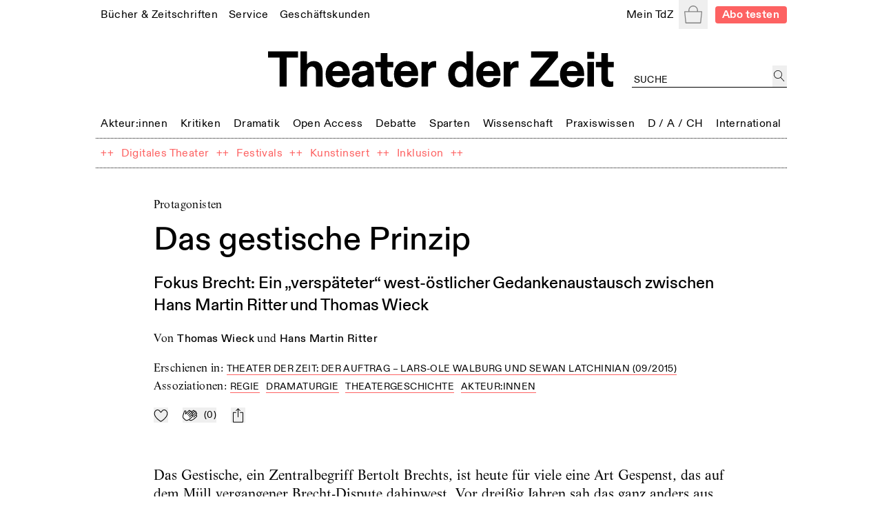

--- FILE ---
content_type: text/html; charset=utf-8
request_url: https://tdz.de/artikel/10b19478-4b71-42e1-924d-a6e428552ad5
body_size: 64899
content:
<!DOCTYPE html><html lang="de"><head><meta charSet="utf-8"/><meta name="viewport" content="width=device-width, initial-scale=1, shrink-to-fit=no"/><meta http-equiv="x-ua-compatible" content="ie=edge"/><link rel="apple-touch-icon" sizes="180x180" href="/static/favicon/apple-touch-icon.png"/><link rel="icon" sizes="48x48" href="/static/favicon/favicon.ico"/><link rel="icon" type="image/png" sizes="32x32" href="/static/favicon/favicon-32x32.png"/><link rel="icon" type="image/png" sizes="16x16" href="/static/favicon/favicon-16x16.png"/><link rel="manifest" href="/static/favicon/site.webmanifest"/><script src="https://cdn.polyfill.io/v3/polyfill.min.js?features=Intl.~locale.de" async=""></script><title>Das gestische Prinzip</title><meta name="description" content="Fokus Brecht: Ein „verspäteter“ west-östlicher Gedankenaustausch zwischen Hans Martin Ritter und Thomas Wieck"/><meta name="keywords" content="Regie, Dramaturgie, Theatergeschichte, Akteur:innen"/><meta property="og:title" content="Das gestische Prinzip"/><meta property="og:description" content="Fokus Brecht: Ein „verspäteter“ west-östlicher Gedankenaustausch zwischen Hans Martin Ritter und Thomas Wieck"/><meta property="og:url" content="https://tdz.de/artikel/10b19478-4b71-42e1-924d-a6e428552ad5"/><meta property="og:image" content="https://tdz.de/static/TdZ_SocialLogo_long_black.png"/><meta property="og:type" content="article"/><meta property="og:locale" content="de_DE"/><meta property="og:site_name" content="Theater der Zeit"/><meta name="twitter:site" content="@theaterderzeit"/><meta name="twitter:title" content="Das gestische Prinzip"/><meta name="twitter:description" content="Fokus Brecht: Ein „verspäteter“ west-östlicher Gedankenaustausch zwischen Hans Martin Ritter und Thomas Wieck"/><meta name="twitter:image" content="https://tdz.de/static/TdZ_SocialLogo_long_black.png"/><meta name="next-head-count" content="23"/><link rel="stylesheet" media="screen" href="/static/fonts.css" type="text/css"/><link rel="preload" href="/_next/static/css/4cd3dd2d35e12569.css" as="style"/><link rel="stylesheet" href="/_next/static/css/4cd3dd2d35e12569.css" data-n-g=""/><link rel="preload" href="/_next/static/css/22c426975bfb6e8b.css" as="style"/><link rel="stylesheet" href="/_next/static/css/22c426975bfb6e8b.css" data-n-p=""/><noscript data-n-css=""></noscript><script defer="" nomodule="" src="/_next/static/chunks/polyfills-78c92fac7aa8fdd8.js"></script><script src="/_next/static/chunks/webpack-9d6fca6f1bb5e191.js" defer=""></script><script src="/_next/static/chunks/framework-51e90279bbf5a0ec.js" defer=""></script><script src="/_next/static/chunks/main-85a6032d4ab64b0a.js" defer=""></script><script src="/_next/static/chunks/pages/_app-b3b51ebf3cc04028.js" defer=""></script><script src="/_next/static/chunks/7002-4e8f81f281ac6703.js" defer=""></script><script src="/_next/static/chunks/8881-75e1daded2a4632f.js" defer=""></script><script src="/_next/static/chunks/620-e2f907dda92c0e03.js" defer=""></script><script src="/_next/static/chunks/4677-fafb76872522b833.js" defer=""></script><script src="/_next/static/chunks/8351-62f381419e953fa9.js" defer=""></script><script src="/_next/static/chunks/356-f8cc370e47b85844.js" defer=""></script><script src="/_next/static/chunks/pages/artikel/%5Bid%5D-2ae3fa4b978e1789.js" defer=""></script><script src="/_next/static/ugOX4Tv2Q80WGw7iiCleY/_buildManifest.js" defer=""></script><script src="/_next/static/ugOX4Tv2Q80WGw7iiCleY/_ssgManifest.js" defer=""></script></head><body><div id="__next"><div class="Toastify"></div><div class="auth-wrapper"><main><section class="relative max-w-screen-lg mx-auto mb-2 md:mb-3 px-3 lg:px-2 pt-16 sm:py-0 text-left"><header class="font-regular relative -mx-1.5 mb-8 bg-white px-1.5 leading-none site-header-fade-in"><section class="flex flex-wrap items-center justify-between"><nav class="header_nav__Odrsm"><div class="px-1.5"><div class="inline"><a class="header_menuItemBase__OkuMi truncate" role="link" tabindex="0" href="/shop"><span class="whitespace-nowrap pb-[5px] border-b border-transparent">Bücher &amp; Zeitschriften</span></a></div><div class="hidden z-20 flex flex-col mt-[5px] whitespace-nowrap pb-1 absolute border bg-white px-2.5 pt-2.5"><a class="header_tdzSubmenuLink__ckTwM pb-1.5 text-sm" role="link" tabindex="0" href="/shop/produkt/humor-auf-der-buehne"><span>Die aktuelle TdZ-Ausgabe</span></a><a class="header_tdzSubmenuLink__ckTwM pb-1.5 text-sm" role="link" tabindex="0" href="/shop/abo"><span>Abo-Angebote</span></a><a class="header_tdzSubmenuLink__ckTwM pb-1.5 text-sm" role="link" tabindex="0" href="/shop"><span>Bücher, Zeitschriften, Musik</span></a><a class="header_tdzSubmenuLink__ckTwM pb-1.5 text-sm" role="link" tabindex="0" href="/shop/magazin/theater-der-zeit"><span>TdZ Archiv</span></a></div></div><div class="px-1.5"><div class="inline"><a class="header_menuItemBase__OkuMi truncate" role="link" tabindex="0" href="/service"><span class="whitespace-nowrap pb-[5px] border-b border-transparent">Service</span></a></div><div class="hidden z-20 flex flex-col mt-[5px] whitespace-nowrap pb-1 absolute border bg-white px-2.5 pt-2.5"><a class="header_tdzSubmenuLink__ckTwM pb-1.5 text-sm" role="link" tabindex="0" href="/stellenmarkt"><span>Jobs / Stellenmarkt</span></a><a class="header_tdzSubmenuLink__ckTwM pb-1.5 text-sm" role="link" tabindex="0" href="/podcast"><span>Podcast</span></a><a class="header_tdzSubmenuLink__ckTwM pb-1.5 text-sm" role="link" tabindex="0" href="https://theaterderzeit.us11.list-manage.com/subscribe?u=af1f8d6806ce21d86b0fbdddf&amp;id=3337c2d8c1"><span>Newsletter</span></a><a class="header_tdzSubmenuLink__ckTwM pb-1.5 text-sm" role="link" tabindex="0" href="/news"><span>Theater-Meldungen</span></a><a class="header_tdzSubmenuLink__ckTwM pb-1.5 text-sm" role="link" tabindex="0" href="/tour"><span>TdZ on Tour</span></a><a class="header_tdzSubmenuLink__ckTwM pb-1.5 text-sm" role="link" tabindex="0" href="/premieren"><span>Theater-Premieren</span></a><a class="header_tdzSubmenuLink__ckTwM pb-1.5 text-sm" role="link" tabindex="0" href="/festivals"><span>Theater-Festivals</span></a><a class="header_tdzSubmenuLink__ckTwM pb-1.5 text-sm" role="link" tabindex="0" href="/spielorte"><span>Theater-Verzeichnis</span></a><a class="header_tdzSubmenuLink__ckTwM pb-1.5 text-sm" role="link" tabindex="0" href="/autor_innen"><span>Autor:innen-Verzeichnis</span></a><a class="header_tdzSubmenuLink__ckTwM pb-1.5 text-sm" role="link" tabindex="0" href="/aboservice"><span>Leser- &amp; Aboservice</span></a><a class="header_tdzSubmenuLink__ckTwM pb-1.5 text-sm" role="link" tabindex="0" href="/sprachkurse"><span>Sprachkurse</span></a></div></div><div class="px-1.5"><div class="inline"><a class="header_menuItemBase__OkuMi truncate" role="link" tabindex="0" href="/geschaeftskunden"><span class="whitespace-nowrap pb-[5px] border-b border-transparent">Geschäftskunden</span></a></div><div class="hidden z-20 flex flex-col mt-[5px] whitespace-nowrap pb-1 absolute border bg-white px-2.5 pt-2.5"><a class="header_tdzSubmenuLink__ckTwM pb-1.5 text-sm" role="link" tabindex="0" href="/media"><span>Anzeige schalten</span></a><a class="header_tdzSubmenuLink__ckTwM pb-1.5 text-sm" role="link" tabindex="0" href="/buchprojekt-anbieten"><span>Buchprojekt anbieten</span></a><a class="header_tdzSubmenuLink__ckTwM pb-1.5 text-sm" role="link" tabindex="0" href="/lizenzen-nutzungsrechte"><span>Lizenzen / Nutzungsrechte</span></a><a class="header_tdzSubmenuLink__ckTwM pb-1.5 text-sm" role="link" tabindex="0" href="/haendler-informationen"><span>Händler Informationen</span></a><a class="header_tdzSubmenuLink__ckTwM pb-1.5 text-sm" role="link" tabindex="0" href="/open-access-publikationen"><span>Open Access Publikationen</span></a></div></div></nav><nav class="header_nav__Odrsm"><div class="px-1.5"><div class="inline"><a class="header_menuItemBase__OkuMi truncate" role="link" tabindex="0" href="/login"><span class="whitespace-nowrap pb-[5px] border-b border-transparent">Mein TdZ</span></a></div><div class="hidden z-20 flex flex-col mt-[5px] whitespace-nowrap pb-1 absolute border bg-white px-2.5 pt-2.5"><a class="header_tdzSubmenuLink__ckTwM pb-1.5 text-sm" role="link" tabindex="0" href="/login#my_favorites"><span>Meine Themen</span></a><a class="header_tdzSubmenuLink__ckTwM pb-1.5 text-sm" role="link" tabindex="0" href="/login#my_orders"><span>Meine Bestellungen</span></a><a class="header_tdzSubmenuLink__ckTwM pb-1.5 text-sm" role="link" tabindex="0" href="/login#my_downloads"><span>Download-Bereich</span></a><a class="header_tdzSubmenuLink__ckTwM pb-1.5 text-sm" role="link" tabindex="0" href="/login#my_subscription"><span>Mein Abo</span></a><a class="header_tdzSubmenuLink__ckTwM pb-1.5 text-sm" role="link" tabindex="0" href="/login#my_data"><span>Persönliche Daten</span></a><a class="header_tdzSubmenuLink__ckTwM pb-1.5 text-sm" role="link" tabindex="0" href="/login"><span>Anmelden</span></a></div></div><button type="button" class="relative inline-block h-8 w-8 p-1.5 text-gray"><span class="sr-only">Warenkorb</span><svg role="img" xmlns="http://www.w3.org/2000/svg" viewBox="0 0 900 900" class="fill-current"><path d="M88.26,898C70.49,898,56,883.25,56,865.11v-.27L1.65,319.17c.14-18,14.55-32.64,32.24-32.64H211.31v-38.9c0-.56,0-1.16,0-1.76C211.3,111.4,318.53,2,450.32,2s239,109.4,239,243.87c0,1,0,2.1,0,3.15v.31c0,.36,0,.73,0,1.1v36.1H866.76c17.69,0,32.1,14.62,32.24,32.64L844.63,864.84v.27c0,18.14-14.47,32.89-32.25,32.89Zm13.14-45.75H799.25l55.52-520H45.88ZM256.14,252.48v34H644.51V252.47l-.09-.53,0-2.44c0-1.21,0-2.42,0-3.63,0-109.25-87.11-198.12-194.19-198.12S256.14,136.62,256.14,245.87c0,1.21,0,2.42,0,3.63l.05,2.44Z"></path></svg></button><div hidden="" style="position:fixed;top:1px;left:1px;width:1px;height:0;padding:0;margin:-1px;overflow:hidden;clip:rect(0, 0, 0, 0);white-space:nowrap;border-width:0;display:none"></div><a class="rounded px-2 py-[2px] text-sm font-bold text-white typo-base-sans bg-highlight  ml-2" href="/shop/abo">Abo testen</a></nav></section><section class="my-6 flex flex-wrap items-end text-center"><div class="ml-[25%] w-1/2"><a class="no-underline" href="/"><h1 class="header_logo__ut7mY"><img src="/static/TdZ_Logo.svg" alt="Theater der Zeit"/></h1></a></div><div class="text-left typo-base ml-5 flex grow justify-end pt-4 lg:w-[220px]"><div class="textField_tdzInputGroup__8ocXF"><input class="textField_placeholder__8oksQ w-[calc(100%-1.5rem)] px-0.5 pt-1" placeholder="Suche" value=""/><button type="button" class="h-full min-w-[1.3rem] p-0.5" aria-label="jetzt suchen"><svg role="img" xmlns="http://www.w3.org/2000/svg" viewBox="0 0 900 900" class="fill-current"><path d="M45,337.5C45,176.22,176.22,45,337.5,45S630,176.22,630,337.5,498.78,630,337.5,630,45,498.78,45,337.5ZM849.1,862.29,581.63,570.51A337.48,337.48,0,0,0,98.87,98.87,337.5,337.5,0,0,0,337.5,675a334.86,334.86,0,0,0,211-74L815.9,892.71a22.51,22.51,0,1,0,33.2-30.42Z"></path></svg></button></div></div></section><section class="header_sectionFullWidthNav___70eS"><div class="relative h-auto w-full flex-nowrap items-center justify-between xs:flex"><button type="button" tabindex="0" class="hidden header_arrowButton__CLO9Z left-0"><span class="inline-block w-4 bg-white pr-2"><svg role="img" viewBox="0 0 26 50" xmlns="http://www.w3.org/2000/svg" class="stroke-black hover:stroke-gray"><path fill-rule="evenodd" clip-rule="evenodd" d="M0.999995 25.707L25.0224 49.7295L25.7296 49.0224L1.7071 24.9999L25.3535 1.35349L24.6464 0.64638L0.270436 25.0224L0.977543 25.7295L0.999995 25.707Z"></path></svg></span><span class="inline-block h-4 w-6 bg-gradient-to-r from-white"></span></button><div class="min-w-full overflow-hidden"><nav class="min-w-full justify-between header_nav__Odrsm"><span class="header_spanLinkWrapper__Iq3Eh"><a class="header_menuItemSimple__3Ns2k header_menuItemBase__OkuMi" href="/kategorie/akteure"><span class="whitespace-nowrap">Akteur:innen</span></a></span><div class="px-1.5 py-1.5"><div class="inline"><a class="header_menuItemBase__OkuMi truncate" role="link" tabindex="0" href="/kategorie/kritiken"><span class="whitespace-nowrap pb-[5px] border-b border-transparent">Kritiken</span></a></div><div class="hidden z-20 flex flex-col mt-[5px] whitespace-nowrap pb-1 absolute border bg-white px-2.5 pt-2.5"><a class="header_tdzSubmenuLink__ckTwM pb-1.5" role="link" tabindex="0" href="/kategorie/theaterkritiken"><span>Theaterkritiken</span></a><a class="header_tdzSubmenuLink__ckTwM pb-1.5" role="link" tabindex="0" href="/kategorie/buchrezensionen"><span>Buchrezensionen</span></a></div></div><div class="px-1.5 py-1.5"><div class="inline"><a class="header_menuItemBase__OkuMi truncate" role="link" tabindex="0" href="/kategorie/dramatik"><span class="whitespace-nowrap pb-[5px] border-b border-transparent">Dramatik</span></a></div><div class="hidden z-20 flex flex-col mt-[5px] whitespace-nowrap pb-1 absolute border bg-white px-2.5 pt-2.5"><a class="header_tdzSubmenuLink__ckTwM pb-1.5" role="link" tabindex="0" href="/kategorie/stuecke"><span>Stücke</span></a></div></div><span class="header_spanLinkWrapper__Iq3Eh"><a class="header_menuItemSimple__3Ns2k header_menuItemBase__OkuMi" href="/kategorie/open-access"><span class="whitespace-nowrap">Open Access</span></a></span><span class="header_spanLinkWrapper__Iq3Eh"><a class="header_menuItemSimple__3Ns2k header_menuItemBase__OkuMi" href="/kategorie/debatte"><span class="whitespace-nowrap">Debatte</span></a></span><div class="px-1.5 py-1.5"><div class="inline"><a class="header_menuItemBase__OkuMi truncate" role="link" tabindex="0" href="/kategorie/sparten"><span class="whitespace-nowrap pb-[5px] border-b border-transparent">Sparten</span></a></div><div class="hidden z-20 flex flex-col mt-[5px] whitespace-nowrap pb-1 absolute border bg-white px-2.5 pt-2.5"><a class="header_tdzSubmenuLink__ckTwM pb-1.5" role="link" tabindex="0" href="/kategorie/freie-szene"><span>Freie Szene</span></a><a class="header_tdzSubmenuLink__ckTwM pb-1.5" role="link" tabindex="0" href="/kategorie/sprechtheater"><span>Sprechtheater</span></a><a class="header_tdzSubmenuLink__ckTwM pb-1.5" role="link" tabindex="0" href="/kategorie/oper"><span>Musiktheater</span></a><a class="header_tdzSubmenuLink__ckTwM pb-1.5" role="link" tabindex="0" href="/kategorie/tanz"><span>Tanz</span></a><a class="header_tdzSubmenuLink__ckTwM pb-1.5" role="link" tabindex="0" href="/kategorie/performance"><span>Performance</span></a><a class="header_tdzSubmenuLink__ckTwM pb-1.5" role="link" tabindex="0" href="/kategorie/figurentheater"><span>Puppen-, Figuren- &amp; Objekttheater</span></a><a class="header_tdzSubmenuLink__ckTwM pb-1.5" role="link" tabindex="0" href="/kategorie/zirkus"><span>Zirkus</span></a><a class="header_tdzSubmenuLink__ckTwM pb-1.5" role="link" tabindex="0" href="/kategorie/kinder-und-jugendtheater"><span>Kinder- &amp; Jugendtheater</span></a></div></div><span class="header_spanLinkWrapper__Iq3Eh"><a class="header_menuItemSimple__3Ns2k header_menuItemBase__OkuMi" href="/kategorie/wissenschaft"><span class="whitespace-nowrap">Wissenschaft</span></a></span><div class="px-1.5 py-1.5"><div class="inline"><a class="header_menuItemBase__OkuMi truncate" role="link" tabindex="0" href="/kategorie/praxiswissen"><span class="whitespace-nowrap pb-[5px] border-b border-transparent">Praxiswissen</span></a></div><div class="hidden z-20 flex flex-col mt-[5px] whitespace-nowrap pb-1 absolute border bg-white px-2.5 pt-2.5"><a class="header_tdzSubmenuLink__ckTwM pb-1.5" role="link" tabindex="0" href="/kategorie/theatergeschichte"><span>Theatergeschichte</span></a><a class="header_tdzSubmenuLink__ckTwM pb-1.5" role="link" tabindex="0" href="/kategorie/schauspiel"><span>Schauspiel</span></a><a class="header_tdzSubmenuLink__ckTwM pb-1.5" role="link" tabindex="0" href="/kategorie/regie"><span>Regie</span></a><a class="header_tdzSubmenuLink__ckTwM pb-1.5" role="link" tabindex="0" href="/kategorie/dramaturgie"><span>Dramaturgie</span></a><a class="header_tdzSubmenuLink__ckTwM pb-1.5" role="link" tabindex="0" href="/kategorie/theaterpaedagogik"><span>Theaterpädagogik</span></a><a class="header_tdzSubmenuLink__ckTwM pb-1.5" role="link" tabindex="0" href="/kategorie/kostuem-und-buehne"><span>Kostüm und Bühne</span></a><a class="header_tdzSubmenuLink__ckTwM pb-1.5" role="link" tabindex="0" href="/kategorie/recht"><span>Recht</span></a></div></div><div class="px-1.5 py-1.5"><div class="inline"><a class="header_menuItemBase__OkuMi truncate" role="link" tabindex="0" href="/kategorie/deutschland-oesterreich-schweiz"><span class="whitespace-nowrap pb-[5px] border-b border-transparent">D / A / CH</span></a></div><div class="hidden z-20 flex flex-col mt-[5px] whitespace-nowrap pb-1 absolute border bg-white px-2.5 pt-2.5"><a class="header_tdzSubmenuLink__ckTwM pb-1.5" role="link" tabindex="0" href="/kategorie/oesterreich"><span>Österreich</span></a><a class="header_tdzSubmenuLink__ckTwM pb-1.5" role="link" tabindex="0" href="/kategorie/schweiz"><span>Schweiz</span></a><a class="header_tdzSubmenuLink__ckTwM pb-1.5" role="link" tabindex="0" href="/kategorie/baden-wuerttemberg"><span>Baden-Württemberg</span></a><a class="header_tdzSubmenuLink__ckTwM pb-1.5" role="link" tabindex="0" href="/kategorie/bayern"><span>Bayern</span></a><a class="header_tdzSubmenuLink__ckTwM pb-1.5" role="link" tabindex="0" href="/kategorie/berlin"><span>Berlin</span></a><a class="header_tdzSubmenuLink__ckTwM pb-1.5" role="link" tabindex="0" href="/kategorie/brandenburg"><span>Brandenburg</span></a><a class="header_tdzSubmenuLink__ckTwM pb-1.5" role="link" tabindex="0" href="/kategorie/bremen"><span>Bremen</span></a><a class="header_tdzSubmenuLink__ckTwM pb-1.5" role="link" tabindex="0" href="/kategorie/hamburg"><span>Hamburg</span></a><a class="header_tdzSubmenuLink__ckTwM pb-1.5" role="link" tabindex="0" href="/kategorie/hessen"><span>Hessen</span></a><a class="header_tdzSubmenuLink__ckTwM pb-1.5" role="link" tabindex="0" href="/kategorie/mecklenburg-vorpommern"><span>Mecklenburg-Vorpommern</span></a><a class="header_tdzSubmenuLink__ckTwM pb-1.5" role="link" tabindex="0" href="/kategorie/niedersachsen"><span>Niedersachsen</span></a><a class="header_tdzSubmenuLink__ckTwM pb-1.5" role="link" tabindex="0" href="/kategorie/nordrhein-westfalen"><span>Nordrhein-Westfalen</span></a><a class="header_tdzSubmenuLink__ckTwM pb-1.5" role="link" tabindex="0" href="/kategorie/rheinland-pfalz"><span>Rheinland-Pfalz</span></a><a class="header_tdzSubmenuLink__ckTwM pb-1.5" role="link" tabindex="0" href="/kategorie/saarland"><span>Saarland</span></a><a class="header_tdzSubmenuLink__ckTwM pb-1.5" role="link" tabindex="0" href="/kategorie/sachsen"><span>Sachsen</span></a><a class="header_tdzSubmenuLink__ckTwM pb-1.5" role="link" tabindex="0" href="/kategorie/sachsen-anhalt"><span>Sachsen-Anhalt</span></a><a class="header_tdzSubmenuLink__ckTwM pb-1.5" role="link" tabindex="0" href="/kategorie/schleswig-holstein"><span>Schleswig-Holstein</span></a><a class="header_tdzSubmenuLink__ckTwM pb-1.5" role="link" tabindex="0" href="/kategorie/thueringen"><span>Thüringen</span></a></div></div><div class="px-1.5 py-1.5"><div class="inline"><a class="header_menuItemBase__OkuMi truncate" role="link" tabindex="0" href="/kategorie/international"><span class="whitespace-nowrap pb-[5px] border-b border-transparent">International</span></a></div><div class="hidden z-20 flex flex-col mt-[5px] whitespace-nowrap pb-1 absolute border bg-white px-2.5 pt-2.5"><a class="header_tdzSubmenuLink__ckTwM pb-1.5" role="link" tabindex="0" href="/kategorie/afrika"><span>Afrika</span></a><a class="header_tdzSubmenuLink__ckTwM pb-1.5" role="link" tabindex="0" href="/kategorie/asien"><span>Asien</span></a><a class="header_tdzSubmenuLink__ckTwM pb-1.5" role="link" tabindex="0" href="/kategorie/europa"><span>Europa</span></a><a class="header_tdzSubmenuLink__ckTwM pb-1.5" role="link" tabindex="0" href="/kategorie/nordamerika"><span>Nordamerika</span></a><a class="header_tdzSubmenuLink__ckTwM pb-1.5" role="link" tabindex="0" href="/kategorie/suedamerika"><span>Südamerika</span></a><a class="header_tdzSubmenuLink__ckTwM pb-1.5" role="link" tabindex="0" href="/kategorie/ozeanien"><span>Ozeanien</span></a></div></div></nav> </div><button type="button" tabindex="0" class="hidden header_arrowButton__CLO9Z right-0"><span class="inline-block h-4 w-6 bg-gradient-to-l from-white"></span><span class="inline-block w-4 bg-white pl-2"><svg role="img" viewBox="0 0 26 50" xmlns="http://www.w3.org/2000/svg" class="stroke-black hover:stroke-gray"><path fill-rule="evenodd" clip-rule="evenodd" d="M25 24.6689L0.977548 0.646418L0.270442 1.35352L24.2929 25.376L0.646447 49.0224L1.35355 49.7295L25.7296 25.3535L25.0225 24.6464L25 24.6689Z"></path></svg></span></button></div></section><section class="header_sectionFullWidthNav___70eS"><nav class="header_nav__Odrsm flex-wrap"><div class="flex"><span class="header_spanLinkWrapper__Iq3Eh text-highlight" aria-hidden="true">++</span><span class="typo-base-sans sm:py-1.5 lg:px-0.5"><a class="header_menuItemBase__OkuMi header_menuItemSimple__3Ns2k text-highlight" href="/dossier/digitales-theater"><span>Digitales Theater</span></a></span></div><div class="flex"><span class="header_spanLinkWrapper__Iq3Eh text-highlight" aria-hidden="true">++</span><span class="typo-base-sans sm:py-1.5 lg:px-0.5"><a class="header_menuItemBase__OkuMi header_menuItemSimple__3Ns2k text-highlight" href="/dossier/c168a70a-3315-44d6-9eb9-4adafbbd5ccf"><span>Festivals</span></a></span></div><div class="flex"><span class="header_spanLinkWrapper__Iq3Eh text-highlight" aria-hidden="true">++</span><span class="typo-base-sans sm:py-1.5 lg:px-0.5"><a class="header_menuItemBase__OkuMi header_menuItemSimple__3Ns2k text-highlight" href="/dossier/kunstinsert"><span>Kunstinsert</span></a></span></div><div class="flex"><span class="header_spanLinkWrapper__Iq3Eh text-highlight" aria-hidden="true">++</span><span class="typo-base-sans sm:py-1.5 lg:px-0.5"><a class="header_menuItemBase__OkuMi header_menuItemSimple__3Ns2k text-highlight" href="/dossier/inklusion"><span>Inklusion</span></a></span></div><span class="header_spanLinkWrapper__Iq3Eh text-highlight" aria-hidden="true">++</span></nav></section></header><div class="fixed left-0 right-0 top-0 z-20"></div><div><article class="contentStyles_container__CGd3Y"><header class="contentStyles_header__7sIZL"><p class="mb-2.5 typo-base">Protagonisten</p><div class="contentStyles_heading__Mxs52"><h1 class="mb-j break-word">Das gestische Prinzip</h1><p class="mb-0 typo-subtitle">Fokus Brecht: Ein „verspäteter“ west-östlicher Gedankenaustausch zwischen Hans Martin Ritter und Thomas Wieck</p></div><p class="mb-0 first-letter:uppercase mb-4">von<!-- --> <a class="font-sans font-medium no-underline" href="/person/cf771538-3678-476b-b774-e755d96cc608">Thomas Wieck</a> <!-- -->und<!-- --> <a class="font-sans font-medium no-underline" href="/person/eaa1b80a-b134-4f3d-b7e8-6874ee4c60fd">Hans Martin Ritter</a></p><p class="mb-2 md:mb-1">Erschienen in<!-- -->: <a class="metaLink_metaLink___Vp6H" href="/publikation/5a94cae9-b0d9-41a9-b1e9-3b2530c20bb5">Theater der Zeit: Der Auftrag  – Lars-Ole Walburg und Sewan Latchinian (10/2015)</a></p><p class="mb-2 md:mb-1">Assoziationen<!-- -->: <a class="metaLink_metaLink___Vp6H mr-1" href="/kategorie/bca006f7-e857-47e5-96c3-c83c21014f95">Regie</a> <a class="metaLink_metaLink___Vp6H mr-1" href="/kategorie/93eee1d6-b783-48e1-96f3-d90fa542037b">Dramaturgie</a> <a class="metaLink_metaLink___Vp6H mr-1" href="/kategorie/0c74f1f5-69eb-4edb-b92e-dbf1adeabd39">Theatergeschichte</a> <a class="metaLink_metaLink___Vp6H mr-1" href="/kategorie/ae011998-0f39-42cb-8b7c-a5329351a12b">Akteur:innen</a></p><div class="mt-4 flex space-x-4"><button class="
		inline-block cursor-pointer no-underline
		disabled:text-lightGray disabled:bg-transparent disabled:cursor-default disabled:pointer-events-none
		focus:outline-none flex items-center space-x-2 md:space-x-3 text-black whitespace-nowrap tracking-wide group" title="Zu Mein-TdZ hinzufügen"><svg role="img" xmlns="http://www.w3.org/2000/svg" viewBox="0 0 900 900" class="w-6 md:w-4 fill-transparent group-active:fill-black"><path style="stroke:currentColor;stroke-width:45px;stroke-linejoin:round" d="M244,105.6c-108,0-195,111.5-195,220.2C49,469,159.7,599.1,252.6,683.2    c82.9,75,167,127.6,196.9,145.4c29.9-17.8,114-70.4,196.9-145.4C739.3,599.2,850,469,850,325.8c0-110.4-89.9-220.3-200.2-220.3    c-128.8,0-174.6,142.5-190.8,151.3c-5.6,3.1-12.4,3.1-18,0.1C424.4,248.1,377.4,105.6,244,105.6z"></path></svg></button><button class="
		inline-block cursor-pointer no-underline
		disabled:text-lightGray disabled:bg-transparent disabled:cursor-default disabled:pointer-events-none
		focus:outline-none flex items-center space-x-2 md:space-x-3 text-black whitespace-nowrap tracking-wide group" title="Applaudieren"><svg role="img" xmlns="http://www.w3.org/2000/svg" viewBox="0 0 900 900" class="w-6 md:w-4 fill-white stroke-icon text-black group-active:fill-black group-active:stroke-iconThin group-active:text-white"><path style="stroke:currentColor;stroke-linejoin:round" d="M297.6,604.4c-3.6-4-14.2-18.2-18.6-48.8c-4.1-28.6-3.6-79,22.5-157.1C348.6,257,366.1,206,366.6,204.6l0.6-1.7  l2-3c10.3-23.3,37.2-37.4,61.7-31.3c8.3,2.1,15.9,6.3,21.9,12.3c3,3,5.6,6.4,7.7,10c6.7,11.7,8.3,25.5,4.3,38.9l-27.6,103  c-4,13.9-2.9,21.3-0.8,23.4c5.2,3.3,13.2-0.9,22.5-10.3l188.7-188.7c20-20,52.5-20,72.5,0s20,52.5,0,72.5l-157,157l181.2-181.2  c20-20,52.5-20,72.5,0c20,20,20,52.5,0,72.5L635.5,459.2l157-157c20-20,52.5-20,72.5,0c20,20,20,52.5,0,72.5L683.8,555.9  l108.7-108.7c20-20,52.5-20,72.5,0c20,20,20,52.5,0,72.5l-84.6,84.6c-71.1,71.1-143.2,120.2-208.3,141.9  c-45.4,15.2-109,23.9-154-21.1L297.6,604.4z"></path><path style="stroke:currentColor;stroke-linejoin:round" d="M40.5,604.4c-3.6-4-14.2-18.2-18.6-48.8c-4.1-28.6-3.6-79,22.5-157.1C91.6,257,109.1,206,109.6,204.6l0.6-1.7  l2-3c10.3-23.3,37.2-37.4,61.7-31.3c8.3,2.1,15.9,6.3,21.9,12.3c3,3,5.6,6.4,7.7,10c6.7,11.7,8.3,25.5,4.3,38.9l-27.6,103  c-4,13.9-2.9,21.3-0.8,23.4c5.2,3.3,13.2-0.9,22.5-10.3l188.7-188.7c20-20,52.5-20,72.5,0c20,20,20,52.5,0,72.5l-157,157  l181.2-181.2c20-20,52.5-20,72.5,0c20,20,20,52.5,0,72.5L378.5,459.2l157-157c20-20,52.5-20,72.5,0c20,20,20,52.5,0,72.5  L426.8,555.9l108.7-108.7c20-20,52.5-20,72.5,0c20,20,20,52.5,0,72.5l-84.6,84.6c-71.1,71.1-143.2,120.2-208.3,141.9  c-45.4,15.2-109,23.9-154-21.1L40.5,604.4z"></path></svg><span class="!ml-2 typo-uppercase-base md:typo-uppercase-sm">(<!-- -->0<!-- -->)</span></button><button class="
		inline-block cursor-pointer no-underline
		disabled:text-lightGray disabled:bg-transparent disabled:cursor-default disabled:pointer-events-none
		focus:outline-none flex items-center space-x-2 md:space-x-3 text-black whitespace-nowrap tracking-wide" title="teilen"><svg role="img" xmlns="http://www.w3.org/2000/svg" viewBox="0 0 1000 1000" class="w-5 md:w-4"><g><path d="M381.9,181l95.8-95.8v525.9c0,13.4,8.9,22.3,22.3,22.3c13.4,0,22.3-8.9,22.3-22.3V85.2l95.8,95.8c4.5,4.5,8.9,6.7,15.6,6.7c6.7,0,11.1-2.2,15.6-6.7c8.9-8.9,8.9-22.3,0-31.2L515.6,16.1c-2.2-2.2-4.5-4.5-6.7-4.5c-4.5-2.2-11.1-2.2-17.8,0c-2.2,2.2-4.5,2.2-6.7,4.5L350.7,149.8c-8.9,8.9-8.9,22.3,0,31.2C359.6,190,373,190,381.9,181z M812,276.9H633.7v44.6H812v624H188v-624h178.3v-44.6H188c-24.5,0-44.6,20.1-44.6,44.6v624c0,24.5,20.1,44.6,44.6,44.6h624c24.5,0,44.6-20.1,44.6-44.6v-624C856.6,296.9,836.5,276.9,812,276.9z"></path></g></svg></button></div></header><section class="relative typo-prose contentStyles_proseSection__Wqzco embeddedElements_resetIframes__IzyDo"><div class="free-html-block"><p>Das Gestische, ein Zentralbegriff Bertolt Brechts, ist heute für viele eine Art Gespenst, das auf dem Müll vergangener Brecht-Dispute dahinwest. Vor dreißig Jahren sah das ganz anders aus. Was seitdem mit dem Begriff geschah, ob zu Recht oder zu Unrecht, dem geht der Gedankenaustausch zwischen Hans Martin Ritter, der 1986 in Köln das Buch „Das gestische Prinzip bei Bertolt Brecht“ veröffentlichte, und Thomas Wieck, der damals an der Hochschule für Schauspielkunst „Ernst Busch“ lehrte, nach.</p> <p><strong>Hans Martin Ritter:</strong> Das gestische Prinzip beschäftigt mich seit Mitte der siebziger Jahre, und zwar zunächst im Rahmen der neuen Lehrstückdiskussion (erste „graue“ Publikation 1976). Schlüsselstelle war für mich Brechts „Lied des Stückeschreibers“ mit seinen Beobachtungen auf den „Menschenmärkten“, wo „der Mensch gehandelt wird“. Auch Brechts Modell der Straßenszene stand Pate, verstanden als Sammlung und Diskussion beobachteter Ausschnitte von Vorgängen, bezogen auf einen „Fall“, oder von Momentaufnahmen einzelner Gesten und Haltungen. Beobachtung macht das gestische Moment als Ausschnitt im Handeln sichtbar und erfahrbar und verbindet sich für mich mit dem Gestalten szenischer Vorgänge in den Schritten: sozialer Gestus – Gestus der szenischen Handlung – Gestus der „öffentlichen Äußerung“. Das Buch „Das gestische Prinzip bei Bertolt Brecht“ diente letztlich der Aufschlüsselung des Brecht’schen Theaterverständnisses überhaupt vom...</p></div></section></article><section class="Paywall_root__Hqhly"><h2 class="mb-2">Sie möchten den gesamten Beitrag lesen?</h2><article class="flex flex-wrap items-center justify-between"><h3 class="mb-3 mr-3 typo-intro">Diese Angebote schalten den Artikel frei:</h3><button class="font-sans uppercase no-underline pt-0 border-0 leading-none disabled:text-lightGray disabled:cursor-default disabled:pointer-events-none focus:outline-none focus:ring-1 focus:ring-lightGray text-sm border-b border-textGreen whitespace-nowrap tracking-wide mb-3">Ich habe bereits einen Zugang</button></article><section class="mb-6 mt-4"><div class="relative flex h-auto w-full flex-nowrap items-center justify-between"><div class="flex-1 overflow-x-scroll"><div class="inline-flex min-w-full justify-center gap-2"><article class="flex flex-col flex-1 items-stretch justify-end pt-6 pb-8 px-4 min-w-[280px] max-w-[50%] bg-lightGreen"><header class="SubscriptionBox_header__BiVtv mb-6 flex flex-1 flex-col items-stretch text-center"><section class="SubscriptionBox_headline__5DX09 flex-1"><h3 class="m-0 font-medium typo-base-sans">Tageszugang</h3><p class="m-0 pt-2 typo-base">12 Stunden ohne Paywall</p></section><p class="m-0 border-b border-dotted pb-2 pt-2"> <span class="typo-base-sans">5,99 €</span></p></header><section><div class="SubscriptionBox_featureBlock__PHbkO"><h4 class="SubscriptionBox_headlineBase__Na_2M">Online lesen</h4><div class="flex flex-nowrap text-sm"><span class="mr-2 h-3.5 w-3.5 text-neonGreen"><svg role="img" xmlns="http://www.w3.org/2000/svg" viewBox="0 0 900 900" class="fill-current"><path d="M287.14,774.72a40.76,40.76,0,0,1-28.73-11.85L14.87,519.34a40.64,40.64,0,0,1,57.48-57.48L287.14,676.74,826.65,137.15a40.64,40.64,0,1,1,57.48,57.47L315.88,762.87A40.78,40.78,0,0,1,287.14,774.72Z"></path></svg></span><p class="mb-2 flex-1"><span class="mr-2">Bücher online lesen</span></p></div><div class="flex flex-nowrap text-sm"><span class="mr-2 h-3.5 w-3.5 text-neonGreen"><svg role="img" xmlns="http://www.w3.org/2000/svg" viewBox="0 0 900 900" class="fill-current"><path d="M287.14,774.72a40.76,40.76,0,0,1-28.73-11.85L14.87,519.34a40.64,40.64,0,0,1,57.48-57.48L287.14,676.74,826.65,137.15a40.64,40.64,0,1,1,57.48,57.47L315.88,762.87A40.78,40.78,0,0,1,287.14,774.72Z"></path></svg></span><p class="mb-2 flex-1"><span class="mr-2">TdZ-Artikel seit 2013 online lesen</span></p></div><div class="flex flex-nowrap text-sm"><span class="mr-2 h-3.5 w-3.5 text-neonGreen"><svg role="img" xmlns="http://www.w3.org/2000/svg" viewBox="0 0 900 900" class="fill-current"><path d="M287.14,774.72a40.76,40.76,0,0,1-28.73-11.85L14.87,519.34a40.64,40.64,0,0,1,57.48-57.48L287.14,676.74,826.65,137.15a40.64,40.64,0,1,1,57.48,57.47L315.88,762.87A40.78,40.78,0,0,1,287.14,774.72Z"></path></svg></span><p class="mb-2 flex-1"><span class="mr-2">Exklusive Online-Artikel lesen</span></p></div><div class="flex flex-nowrap text-sm"><span class="mr-2 h-3.5 w-3.5 text-neonGreen"><svg role="img" xmlns="http://www.w3.org/2000/svg" viewBox="0 0 900 900" class="fill-current"><path d="M287.14,774.72a40.76,40.76,0,0,1-28.73-11.85L14.87,519.34a40.64,40.64,0,0,1,57.48-57.48L287.14,676.74,826.65,137.15a40.64,40.64,0,1,1,57.48,57.47L315.88,762.87A40.78,40.78,0,0,1,287.14,774.72Z"></path></svg></span><p class="mb-2 flex-1"><span class="mr-2">„Arbeitsbücher“ online lesen</span></p></div><div class="flex flex-nowrap text-sm"><span class="mr-2 h-3.5 w-3.5 text-neonGreen"><svg role="img" xmlns="http://www.w3.org/2000/svg" viewBox="0 0 900 900" class="fill-current"><path d="M287.14,774.72a40.76,40.76,0,0,1-28.73-11.85L14.87,519.34a40.64,40.64,0,0,1,57.48-57.48L287.14,676.74,826.65,137.15a40.64,40.64,0,1,1,57.48,57.47L315.88,762.87A40.78,40.78,0,0,1,287.14,774.72Z"></path></svg></span><p class="mb-2 flex-1"><span class="mr-2">double-Artikel online lesen</span></p></div><div class="flex flex-nowrap text-sm"><span class="mr-2 h-3.5 w-3.5 text-neonGreen"><svg role="img" xmlns="http://www.w3.org/2000/svg" viewBox="0 0 900 900" class="fill-current"><path d="M287.14,774.72a40.76,40.76,0,0,1-28.73-11.85L14.87,519.34a40.64,40.64,0,0,1,57.48-57.48L287.14,676.74,826.65,137.15a40.64,40.64,0,1,1,57.48,57.47L315.88,762.87A40.78,40.78,0,0,1,287.14,774.72Z"></path></svg></span><p class="mb-2 flex-1"><span class="mr-2">IXYPSILONZETT-Artikel online lesen</span></p></div></div><div class="SubscriptionBox_featureBlock__PHbkO"><h4 class="SubscriptionBox_headlineBase__Na_2M">PDF-Downloads</h4><div class="flex flex-nowrap text-gray text-sm"><span class="mr-2 h-3.5 w-3.5">—</span><p class="mb-2 flex-1"><span class="mr-2">Die aktuelle TdZ-Ausgabe</span><button class="relative top-0.5 inline h-3 w-3 text-gray" type="button" data-tooltip-content="Laden Sie schon vor dem offiziellen Erscheinungstermin die aktuelle TdZ-Ausgabe als PDF-Version herunter." data-tooltip-id="feature-7fccd0a3-c217-40f3-af85-0599472814f5" aria-label="Weitere Infos"><svg role="img" xmlns="http://www.w3.org/2000/svg" viewBox="0 0 900 900" class="fill-current"><path d="M766.51,131.53C681.68,46.7,569,0,449,0S216.32,46.7,131.49,131.53,0,329.05,0,449,46.7,681.68,131.49,766.51,329.05,898,449,898s232.68-46.7,317.51-131.49S898,569,898,449,851.3,216.32,766.51,131.53ZM449,850.74C227.48,850.74,47.26,670.52,47.26,449S227.48,47.26,449,47.26,850.74,227.48,850.74,449,670.52,850.74,449,850.74Zm-2.64-573.48c32.52,0,59-23.45,59-52.94s-26.46-53.69-59-53.69-60.5,24.2-60.5,53.69S413.84,277.26,446.36,277.26ZM496.27,669V351.37H473.58L350.32,377.08v21.17l13.61,7.56c20.42,10.59,27.23,14.37,27.23,32.52V669c0,9.83-3.79,11.35-24.2,18.15l-17.4,5.3V715.1H537.1V692.42l-17.39-5.3C500.05,680.32,496.27,678.8,496.27,669Z"></path></svg></button></p></div><div class="flex flex-nowrap text-gray text-sm"><span class="mr-2 h-3.5 w-3.5">—</span><p class="mb-2 flex-1"><span class="mr-2">Das jährliche Arbeitsbuch</span><button class="relative top-0.5 inline h-3 w-3 text-gray" type="button" data-tooltip-content="Laden Sie das jährliche Arbeitsbuch als monothematische TdZ-Doppelausgabe im Juli/August als PDF-Format herunter." data-tooltip-id="feature-10e71b5d-5a9e-4ed5-a40c-7a4acc5ac4d0" aria-label="Weitere Infos"><svg role="img" xmlns="http://www.w3.org/2000/svg" viewBox="0 0 900 900" class="fill-current"><path d="M766.51,131.53C681.68,46.7,569,0,449,0S216.32,46.7,131.49,131.53,0,329.05,0,449,46.7,681.68,131.49,766.51,329.05,898,449,898s232.68-46.7,317.51-131.49S898,569,898,449,851.3,216.32,766.51,131.53ZM449,850.74C227.48,850.74,47.26,670.52,47.26,449S227.48,47.26,449,47.26,850.74,227.48,850.74,449,670.52,850.74,449,850.74Zm-2.64-573.48c32.52,0,59-23.45,59-52.94s-26.46-53.69-59-53.69-60.5,24.2-60.5,53.69S413.84,277.26,446.36,277.26ZM496.27,669V351.37H473.58L350.32,377.08v21.17l13.61,7.56c20.42,10.59,27.23,14.37,27.23,32.52V669c0,9.83-3.79,11.35-24.2,18.15l-17.4,5.3V715.1H537.1V692.42l-17.39-5.3C500.05,680.32,496.27,678.8,496.27,669Z"></path></svg></button></p></div><div class="flex flex-nowrap text-gray text-sm"><span class="mr-2 h-3.5 w-3.5">—</span><p class="mb-2 flex-1"><span class="mr-2">Sonderpublikationen</span><button class="relative top-0.5 inline h-3 w-3 text-gray" type="button" data-tooltip-content="Laden Sie Sonderausgaben wie TdZ-Spezial, thematische Sonderbeilagen oder Inserts als PDF herunter." data-tooltip-id="feature-6fde746f-ae2f-48b4-9b30-fc0d9f4d1e1f" aria-label="Weitere Infos"><svg role="img" xmlns="http://www.w3.org/2000/svg" viewBox="0 0 900 900" class="fill-current"><path d="M766.51,131.53C681.68,46.7,569,0,449,0S216.32,46.7,131.49,131.53,0,329.05,0,449,46.7,681.68,131.49,766.51,329.05,898,449,898s232.68-46.7,317.51-131.49S898,569,898,449,851.3,216.32,766.51,131.53ZM449,850.74C227.48,850.74,47.26,670.52,47.26,449S227.48,47.26,449,47.26,850.74,227.48,850.74,449,670.52,850.74,449,850.74Zm-2.64-573.48c32.52,0,59-23.45,59-52.94s-26.46-53.69-59-53.69-60.5,24.2-60.5,53.69S413.84,277.26,446.36,277.26ZM496.27,669V351.37H473.58L350.32,377.08v21.17l13.61,7.56c20.42,10.59,27.23,14.37,27.23,32.52V669c0,9.83-3.79,11.35-24.2,18.15l-17.4,5.3V715.1H537.1V692.42l-17.39-5.3C500.05,680.32,496.27,678.8,496.27,669Z"></path></svg></button></p></div><div class="flex flex-nowrap text-gray text-sm"><span class="mr-2 h-3.5 w-3.5">—</span><p class="mb-2 flex-1"><span class="mr-2">Die aktuelle double-Ausgabe</span><button class="relative top-0.5 inline h-3 w-3 text-gray" type="button" data-tooltip-content="Laden Sie schon vor dem offiziellen Erscheinungstermin die aktuelle „double – Magazin für Puppen-, Figuren- und Objekttheater&quot; als PDF herunter." data-tooltip-id="feature-d03d078c-3bb3-40fb-9aff-3bc1832dab48" aria-label="Weitere Infos"><svg role="img" xmlns="http://www.w3.org/2000/svg" viewBox="0 0 900 900" class="fill-current"><path d="M766.51,131.53C681.68,46.7,569,0,449,0S216.32,46.7,131.49,131.53,0,329.05,0,449,46.7,681.68,131.49,766.51,329.05,898,449,898s232.68-46.7,317.51-131.49S898,569,898,449,851.3,216.32,766.51,131.53ZM449,850.74C227.48,850.74,47.26,670.52,47.26,449S227.48,47.26,449,47.26,850.74,227.48,850.74,449,670.52,850.74,449,850.74Zm-2.64-573.48c32.52,0,59-23.45,59-52.94s-26.46-53.69-59-53.69-60.5,24.2-60.5,53.69S413.84,277.26,446.36,277.26ZM496.27,669V351.37H473.58L350.32,377.08v21.17l13.61,7.56c20.42,10.59,27.23,14.37,27.23,32.52V669c0,9.83-3.79,11.35-24.2,18.15l-17.4,5.3V715.1H537.1V692.42l-17.39-5.3C500.05,680.32,496.27,678.8,496.27,669Z"></path></svg></button></p></div><div class="flex flex-nowrap text-gray text-sm"><span class="mr-2 h-3.5 w-3.5">—</span><p class="mb-2 flex-1"><span class="mr-2">Persönliches Archiv mit allen bereits erworbenen Downloads</span></p></div><div class="flex flex-nowrap text-gray text-sm"><span class="mr-2 h-3.5 w-3.5">—</span><p class="mb-2 flex-1"><span class="mr-2">Die aktuelle IXYPSILONZETT-Ausgabe</span><button class="relative top-0.5 inline h-3 w-3 text-gray" type="button" data-tooltip-content="Laden Sie schon vor dem offiziellen Erscheinungstermin die aktuelle „IXYPSILONZETT – Magazin für Kinder- und Jugendtheater“ als PDF herunter." data-tooltip-id="feature-0a23d539-363a-4569-9b0c-e3ce913d0b2b" aria-label="Weitere Infos"><svg role="img" xmlns="http://www.w3.org/2000/svg" viewBox="0 0 900 900" class="fill-current"><path d="M766.51,131.53C681.68,46.7,569,0,449,0S216.32,46.7,131.49,131.53,0,329.05,0,449,46.7,681.68,131.49,766.51,329.05,898,449,898s232.68-46.7,317.51-131.49S898,569,898,449,851.3,216.32,766.51,131.53ZM449,850.74C227.48,850.74,47.26,670.52,47.26,449S227.48,47.26,449,47.26,850.74,227.48,850.74,449,670.52,850.74,449,850.74Zm-2.64-573.48c32.52,0,59-23.45,59-52.94s-26.46-53.69-59-53.69-60.5,24.2-60.5,53.69S413.84,277.26,446.36,277.26ZM496.27,669V351.37H473.58L350.32,377.08v21.17l13.61,7.56c20.42,10.59,27.23,14.37,27.23,32.52V669c0,9.83-3.79,11.35-24.2,18.15l-17.4,5.3V715.1H537.1V692.42l-17.39-5.3C500.05,680.32,496.27,678.8,496.27,669Z"></path></svg></button></p></div></div><div class="SubscriptionBox_featureBlock__PHbkO"><h4 class="SubscriptionBox_headlineBase__Na_2M">Sonstiges</h4><div class="flex flex-nowrap text-sm"><span class="mr-2 h-3.5 w-3.5 text-neonGreen"><svg role="img" xmlns="http://www.w3.org/2000/svg" viewBox="0 0 900 900" class="fill-current"><path d="M287.14,774.72a40.76,40.76,0,0,1-28.73-11.85L14.87,519.34a40.64,40.64,0,0,1,57.48-57.48L287.14,676.74,826.65,137.15a40.64,40.64,0,1,1,57.48,57.47L315.88,762.87A40.78,40.78,0,0,1,287.14,774.72Z"></path></svg></span><p class="mb-2 flex-1"><span class="mr-2">Anmelden per E-Mail</span></p></div><div class="flex flex-nowrap text-sm"><span class="mr-2 h-3.5 w-3.5 text-neonGreen"><svg role="img" xmlns="http://www.w3.org/2000/svg" viewBox="0 0 900 900" class="fill-current"><path d="M287.14,774.72a40.76,40.76,0,0,1-28.73-11.85L14.87,519.34a40.64,40.64,0,0,1,57.48-57.48L287.14,676.74,826.65,137.15a40.64,40.64,0,1,1,57.48,57.47L315.88,762.87A40.78,40.78,0,0,1,287.14,774.72Z"></path></svg></span><p class="mb-2 flex-1"><span class="mr-2">Persönliche Merklisten</span><button class="relative top-0.5 inline h-3 w-3 text-gray" type="button" data-tooltip-content="Richten Sie Ihr individuelles Theatermagazin ein, indem Sie Themen-Dossiers, Theater oder Autoren folgen (♥︎ Mein TdZ)." data-tooltip-id="feature-a90d88aa-c867-4594-9828-a386187e0acd" aria-label="Weitere Infos"><svg role="img" xmlns="http://www.w3.org/2000/svg" viewBox="0 0 900 900" class="fill-current"><path d="M766.51,131.53C681.68,46.7,569,0,449,0S216.32,46.7,131.49,131.53,0,329.05,0,449,46.7,681.68,131.49,766.51,329.05,898,449,898s232.68-46.7,317.51-131.49S898,569,898,449,851.3,216.32,766.51,131.53ZM449,850.74C227.48,850.74,47.26,670.52,47.26,449S227.48,47.26,449,47.26,850.74,227.48,850.74,449,670.52,850.74,449,850.74Zm-2.64-573.48c32.52,0,59-23.45,59-52.94s-26.46-53.69-59-53.69-60.5,24.2-60.5,53.69S413.84,277.26,446.36,277.26ZM496.27,669V351.37H473.58L350.32,377.08v21.17l13.61,7.56c20.42,10.59,27.23,14.37,27.23,32.52V669c0,9.83-3.79,11.35-24.2,18.15l-17.4,5.3V715.1H537.1V692.42l-17.39-5.3C500.05,680.32,496.27,678.8,496.27,669Z"></path></svg></button></p></div><div class="flex flex-nowrap text-gray text-sm"><span class="mr-2 h-3.5 w-3.5">—</span><p class="mb-2 flex-1"><span class="mr-2">Nur für Privatkunden</span><button class="relative top-0.5 inline h-3 w-3 text-gray" type="button" data-tooltip-content="Ist der Rechnungsempfänger ein Theater, eine Institution, Firma oder Bibliothek, müssen das Print- und Digitalabo separat bestellt werden." data-tooltip-id="feature-24bd1d77-eb56-4969-a189-165e0c8882f5" aria-label="Weitere Infos"><svg role="img" xmlns="http://www.w3.org/2000/svg" viewBox="0 0 900 900" class="fill-current"><path d="M766.51,131.53C681.68,46.7,569,0,449,0S216.32,46.7,131.49,131.53,0,329.05,0,449,46.7,681.68,131.49,766.51,329.05,898,449,898s232.68-46.7,317.51-131.49S898,569,898,449,851.3,216.32,766.51,131.53ZM449,850.74C227.48,850.74,47.26,670.52,47.26,449S227.48,47.26,449,47.26,850.74,227.48,850.74,449,670.52,850.74,449,850.74Zm-2.64-573.48c32.52,0,59-23.45,59-52.94s-26.46-53.69-59-53.69-60.5,24.2-60.5,53.69S413.84,277.26,446.36,277.26ZM496.27,669V351.37H473.58L350.32,377.08v21.17l13.61,7.56c20.42,10.59,27.23,14.37,27.23,32.52V669c0,9.83-3.79,11.35-24.2,18.15l-17.4,5.3V715.1H537.1V692.42l-17.39-5.3C500.05,680.32,496.27,678.8,496.27,669Z"></path></svg></button></p></div></div></section><div class="text-center"><button class="
		inline-block cursor-pointer no-underline
		disabled:text-lightGray disabled:bg-transparent disabled:cursor-default disabled:pointer-events-none
		focus:outline-none 
		border font-sans font-medium text-center tracking-wide
		hover:bg-highlight hover:text-white
		disabled:border-lightGray focus:ring-2 text-xs px-2 pt-2 pb-1.5 md:px-4 
	text-textGreen border-neonGreen bg-transparent
	hover:text-white hover:bg-neonGreen
	focus:ring-neonGreen uppercase text-left tracking-wide max-w-[15rem]">Jetzt bestellen</button></div></article><article class="flex flex-col flex-1 items-stretch justify-end pt-6 pb-8 px-4 min-w-[280px] max-w-[50%] bg-lightGreen"><header class="SubscriptionBox_header__BiVtv mb-6 flex flex-1 flex-col items-stretch text-center"><section class="SubscriptionBox_headline__5DX09 flex-1"><h3 class="m-0 font-medium typo-base-sans">Standard</h3><p class="m-0 pt-2 typo-base">Zeitschriften online lesen</p></section><p class="m-0 border-b border-dotted pb-2 pt-2">ab<!-- --> <span class="typo-base-sans">5,99 €</span> / <!-- -->Monat</p></header><section><div class="SubscriptionBox_featureBlock__PHbkO"><h4 class="SubscriptionBox_headlineBase__Na_2M">Online lesen</h4><div class="flex flex-nowrap text-gray text-sm"><span class="mr-2 h-3.5 w-3.5">—</span><p class="mb-2 flex-1"><span class="mr-2">Bücher online lesen</span></p></div><div class="flex flex-nowrap text-sm"><span class="mr-2 h-3.5 w-3.5 text-neonGreen"><svg role="img" xmlns="http://www.w3.org/2000/svg" viewBox="0 0 900 900" class="fill-current"><path d="M287.14,774.72a40.76,40.76,0,0,1-28.73-11.85L14.87,519.34a40.64,40.64,0,0,1,57.48-57.48L287.14,676.74,826.65,137.15a40.64,40.64,0,1,1,57.48,57.47L315.88,762.87A40.78,40.78,0,0,1,287.14,774.72Z"></path></svg></span><p class="mb-2 flex-1"><span class="mr-2">TdZ-Artikel seit 2013 online lesen</span></p></div><div class="flex flex-nowrap text-sm"><span class="mr-2 h-3.5 w-3.5 text-neonGreen"><svg role="img" xmlns="http://www.w3.org/2000/svg" viewBox="0 0 900 900" class="fill-current"><path d="M287.14,774.72a40.76,40.76,0,0,1-28.73-11.85L14.87,519.34a40.64,40.64,0,0,1,57.48-57.48L287.14,676.74,826.65,137.15a40.64,40.64,0,1,1,57.48,57.47L315.88,762.87A40.78,40.78,0,0,1,287.14,774.72Z"></path></svg></span><p class="mb-2 flex-1"><span class="mr-2">Exklusive Online-Artikel lesen</span></p></div><div class="flex flex-nowrap text-sm"><span class="mr-2 h-3.5 w-3.5 text-neonGreen"><svg role="img" xmlns="http://www.w3.org/2000/svg" viewBox="0 0 900 900" class="fill-current"><path d="M287.14,774.72a40.76,40.76,0,0,1-28.73-11.85L14.87,519.34a40.64,40.64,0,0,1,57.48-57.48L287.14,676.74,826.65,137.15a40.64,40.64,0,1,1,57.48,57.47L315.88,762.87A40.78,40.78,0,0,1,287.14,774.72Z"></path></svg></span><p class="mb-2 flex-1"><span class="mr-2">„Arbeitsbücher“ online lesen</span></p></div><div class="flex flex-nowrap text-sm"><span class="mr-2 h-3.5 w-3.5 text-neonGreen"><svg role="img" xmlns="http://www.w3.org/2000/svg" viewBox="0 0 900 900" class="fill-current"><path d="M287.14,774.72a40.76,40.76,0,0,1-28.73-11.85L14.87,519.34a40.64,40.64,0,0,1,57.48-57.48L287.14,676.74,826.65,137.15a40.64,40.64,0,1,1,57.48,57.47L315.88,762.87A40.78,40.78,0,0,1,287.14,774.72Z"></path></svg></span><p class="mb-2 flex-1"><span class="mr-2">double-Artikel online lesen</span></p></div><div class="flex flex-nowrap text-sm"><span class="mr-2 h-3.5 w-3.5 text-neonGreen"><svg role="img" xmlns="http://www.w3.org/2000/svg" viewBox="0 0 900 900" class="fill-current"><path d="M287.14,774.72a40.76,40.76,0,0,1-28.73-11.85L14.87,519.34a40.64,40.64,0,0,1,57.48-57.48L287.14,676.74,826.65,137.15a40.64,40.64,0,1,1,57.48,57.47L315.88,762.87A40.78,40.78,0,0,1,287.14,774.72Z"></path></svg></span><p class="mb-2 flex-1"><span class="mr-2">IXYPSILONZETT-Artikel online lesen</span></p></div></div><div class="SubscriptionBox_featureBlock__PHbkO"><h4 class="SubscriptionBox_headlineBase__Na_2M">PDF-Downloads</h4><div class="flex flex-nowrap text-sm"><span class="mr-2 h-3.5 w-3.5 text-neonGreen"><svg role="img" xmlns="http://www.w3.org/2000/svg" viewBox="0 0 900 900" class="fill-current"><path d="M287.14,774.72a40.76,40.76,0,0,1-28.73-11.85L14.87,519.34a40.64,40.64,0,0,1,57.48-57.48L287.14,676.74,826.65,137.15a40.64,40.64,0,1,1,57.48,57.47L315.88,762.87A40.78,40.78,0,0,1,287.14,774.72Z"></path></svg></span><p class="mb-2 flex-1"><span class="mr-2">Die aktuelle TdZ-Ausgabe</span><button class="relative top-0.5 inline h-3 w-3 text-gray" type="button" data-tooltip-content="Laden Sie schon vor dem offiziellen Erscheinungstermin die aktuelle TdZ-Ausgabe als PDF-Version herunter." data-tooltip-id="feature-7fccd0a3-c217-40f3-af85-0599472814f5" aria-label="Weitere Infos"><svg role="img" xmlns="http://www.w3.org/2000/svg" viewBox="0 0 900 900" class="fill-current"><path d="M766.51,131.53C681.68,46.7,569,0,449,0S216.32,46.7,131.49,131.53,0,329.05,0,449,46.7,681.68,131.49,766.51,329.05,898,449,898s232.68-46.7,317.51-131.49S898,569,898,449,851.3,216.32,766.51,131.53ZM449,850.74C227.48,850.74,47.26,670.52,47.26,449S227.48,47.26,449,47.26,850.74,227.48,850.74,449,670.52,850.74,449,850.74Zm-2.64-573.48c32.52,0,59-23.45,59-52.94s-26.46-53.69-59-53.69-60.5,24.2-60.5,53.69S413.84,277.26,446.36,277.26ZM496.27,669V351.37H473.58L350.32,377.08v21.17l13.61,7.56c20.42,10.59,27.23,14.37,27.23,32.52V669c0,9.83-3.79,11.35-24.2,18.15l-17.4,5.3V715.1H537.1V692.42l-17.39-5.3C500.05,680.32,496.27,678.8,496.27,669Z"></path></svg></button></p></div><div class="flex flex-nowrap text-sm"><span class="mr-2 h-3.5 w-3.5 text-neonGreen"><svg role="img" xmlns="http://www.w3.org/2000/svg" viewBox="0 0 900 900" class="fill-current"><path d="M287.14,774.72a40.76,40.76,0,0,1-28.73-11.85L14.87,519.34a40.64,40.64,0,0,1,57.48-57.48L287.14,676.74,826.65,137.15a40.64,40.64,0,1,1,57.48,57.47L315.88,762.87A40.78,40.78,0,0,1,287.14,774.72Z"></path></svg></span><p class="mb-2 flex-1"><span class="mr-2">Das jährliche Arbeitsbuch</span><button class="relative top-0.5 inline h-3 w-3 text-gray" type="button" data-tooltip-content="Laden Sie das jährliche Arbeitsbuch als monothematische TdZ-Doppelausgabe im Juli/August als PDF-Format herunter." data-tooltip-id="feature-10e71b5d-5a9e-4ed5-a40c-7a4acc5ac4d0" aria-label="Weitere Infos"><svg role="img" xmlns="http://www.w3.org/2000/svg" viewBox="0 0 900 900" class="fill-current"><path d="M766.51,131.53C681.68,46.7,569,0,449,0S216.32,46.7,131.49,131.53,0,329.05,0,449,46.7,681.68,131.49,766.51,329.05,898,449,898s232.68-46.7,317.51-131.49S898,569,898,449,851.3,216.32,766.51,131.53ZM449,850.74C227.48,850.74,47.26,670.52,47.26,449S227.48,47.26,449,47.26,850.74,227.48,850.74,449,670.52,850.74,449,850.74Zm-2.64-573.48c32.52,0,59-23.45,59-52.94s-26.46-53.69-59-53.69-60.5,24.2-60.5,53.69S413.84,277.26,446.36,277.26ZM496.27,669V351.37H473.58L350.32,377.08v21.17l13.61,7.56c20.42,10.59,27.23,14.37,27.23,32.52V669c0,9.83-3.79,11.35-24.2,18.15l-17.4,5.3V715.1H537.1V692.42l-17.39-5.3C500.05,680.32,496.27,678.8,496.27,669Z"></path></svg></button></p></div><div class="flex flex-nowrap text-sm"><span class="mr-2 h-3.5 w-3.5 text-neonGreen"><svg role="img" xmlns="http://www.w3.org/2000/svg" viewBox="0 0 900 900" class="fill-current"><path d="M287.14,774.72a40.76,40.76,0,0,1-28.73-11.85L14.87,519.34a40.64,40.64,0,0,1,57.48-57.48L287.14,676.74,826.65,137.15a40.64,40.64,0,1,1,57.48,57.47L315.88,762.87A40.78,40.78,0,0,1,287.14,774.72Z"></path></svg></span><p class="mb-2 flex-1"><span class="mr-2">Sonderpublikationen</span><button class="relative top-0.5 inline h-3 w-3 text-gray" type="button" data-tooltip-content="Laden Sie Sonderausgaben wie TdZ-Spezial, thematische Sonderbeilagen oder Inserts als PDF herunter." data-tooltip-id="feature-6fde746f-ae2f-48b4-9b30-fc0d9f4d1e1f" aria-label="Weitere Infos"><svg role="img" xmlns="http://www.w3.org/2000/svg" viewBox="0 0 900 900" class="fill-current"><path d="M766.51,131.53C681.68,46.7,569,0,449,0S216.32,46.7,131.49,131.53,0,329.05,0,449,46.7,681.68,131.49,766.51,329.05,898,449,898s232.68-46.7,317.51-131.49S898,569,898,449,851.3,216.32,766.51,131.53ZM449,850.74C227.48,850.74,47.26,670.52,47.26,449S227.48,47.26,449,47.26,850.74,227.48,850.74,449,670.52,850.74,449,850.74Zm-2.64-573.48c32.52,0,59-23.45,59-52.94s-26.46-53.69-59-53.69-60.5,24.2-60.5,53.69S413.84,277.26,446.36,277.26ZM496.27,669V351.37H473.58L350.32,377.08v21.17l13.61,7.56c20.42,10.59,27.23,14.37,27.23,32.52V669c0,9.83-3.79,11.35-24.2,18.15l-17.4,5.3V715.1H537.1V692.42l-17.39-5.3C500.05,680.32,496.27,678.8,496.27,669Z"></path></svg></button></p></div><div class="flex flex-nowrap text-sm"><span class="mr-2 h-3.5 w-3.5 text-neonGreen"><svg role="img" xmlns="http://www.w3.org/2000/svg" viewBox="0 0 900 900" class="fill-current"><path d="M287.14,774.72a40.76,40.76,0,0,1-28.73-11.85L14.87,519.34a40.64,40.64,0,0,1,57.48-57.48L287.14,676.74,826.65,137.15a40.64,40.64,0,1,1,57.48,57.47L315.88,762.87A40.78,40.78,0,0,1,287.14,774.72Z"></path></svg></span><p class="mb-2 flex-1"><span class="mr-2">Die aktuelle double-Ausgabe</span><button class="relative top-0.5 inline h-3 w-3 text-gray" type="button" data-tooltip-content="Laden Sie schon vor dem offiziellen Erscheinungstermin die aktuelle „double – Magazin für Puppen-, Figuren- und Objekttheater&quot; als PDF herunter." data-tooltip-id="feature-d03d078c-3bb3-40fb-9aff-3bc1832dab48" aria-label="Weitere Infos"><svg role="img" xmlns="http://www.w3.org/2000/svg" viewBox="0 0 900 900" class="fill-current"><path d="M766.51,131.53C681.68,46.7,569,0,449,0S216.32,46.7,131.49,131.53,0,329.05,0,449,46.7,681.68,131.49,766.51,329.05,898,449,898s232.68-46.7,317.51-131.49S898,569,898,449,851.3,216.32,766.51,131.53ZM449,850.74C227.48,850.74,47.26,670.52,47.26,449S227.48,47.26,449,47.26,850.74,227.48,850.74,449,670.52,850.74,449,850.74Zm-2.64-573.48c32.52,0,59-23.45,59-52.94s-26.46-53.69-59-53.69-60.5,24.2-60.5,53.69S413.84,277.26,446.36,277.26ZM496.27,669V351.37H473.58L350.32,377.08v21.17l13.61,7.56c20.42,10.59,27.23,14.37,27.23,32.52V669c0,9.83-3.79,11.35-24.2,18.15l-17.4,5.3V715.1H537.1V692.42l-17.39-5.3C500.05,680.32,496.27,678.8,496.27,669Z"></path></svg></button></p></div><div class="flex flex-nowrap text-sm"><span class="mr-2 h-3.5 w-3.5 text-neonGreen"><svg role="img" xmlns="http://www.w3.org/2000/svg" viewBox="0 0 900 900" class="fill-current"><path d="M287.14,774.72a40.76,40.76,0,0,1-28.73-11.85L14.87,519.34a40.64,40.64,0,0,1,57.48-57.48L287.14,676.74,826.65,137.15a40.64,40.64,0,1,1,57.48,57.47L315.88,762.87A40.78,40.78,0,0,1,287.14,774.72Z"></path></svg></span><p class="mb-2 flex-1"><span class="mr-2">Persönliches Archiv mit allen bereits erworbenen Downloads</span></p></div><div class="flex flex-nowrap text-sm"><span class="mr-2 h-3.5 w-3.5 text-neonGreen"><svg role="img" xmlns="http://www.w3.org/2000/svg" viewBox="0 0 900 900" class="fill-current"><path d="M287.14,774.72a40.76,40.76,0,0,1-28.73-11.85L14.87,519.34a40.64,40.64,0,0,1,57.48-57.48L287.14,676.74,826.65,137.15a40.64,40.64,0,1,1,57.48,57.47L315.88,762.87A40.78,40.78,0,0,1,287.14,774.72Z"></path></svg></span><p class="mb-2 flex-1"><span class="mr-2">Die aktuelle IXYPSILONZETT-Ausgabe</span><button class="relative top-0.5 inline h-3 w-3 text-gray" type="button" data-tooltip-content="Laden Sie schon vor dem offiziellen Erscheinungstermin die aktuelle „IXYPSILONZETT – Magazin für Kinder- und Jugendtheater“ als PDF herunter." data-tooltip-id="feature-0a23d539-363a-4569-9b0c-e3ce913d0b2b" aria-label="Weitere Infos"><svg role="img" xmlns="http://www.w3.org/2000/svg" viewBox="0 0 900 900" class="fill-current"><path d="M766.51,131.53C681.68,46.7,569,0,449,0S216.32,46.7,131.49,131.53,0,329.05,0,449,46.7,681.68,131.49,766.51,329.05,898,449,898s232.68-46.7,317.51-131.49S898,569,898,449,851.3,216.32,766.51,131.53ZM449,850.74C227.48,850.74,47.26,670.52,47.26,449S227.48,47.26,449,47.26,850.74,227.48,850.74,449,670.52,850.74,449,850.74Zm-2.64-573.48c32.52,0,59-23.45,59-52.94s-26.46-53.69-59-53.69-60.5,24.2-60.5,53.69S413.84,277.26,446.36,277.26ZM496.27,669V351.37H473.58L350.32,377.08v21.17l13.61,7.56c20.42,10.59,27.23,14.37,27.23,32.52V669c0,9.83-3.79,11.35-24.2,18.15l-17.4,5.3V715.1H537.1V692.42l-17.39-5.3C500.05,680.32,496.27,678.8,496.27,669Z"></path></svg></button></p></div></div><div class="SubscriptionBox_featureBlock__PHbkO"><h4 class="SubscriptionBox_headlineBase__Na_2M">Sonstiges</h4><div class="flex flex-nowrap text-sm"><span class="mr-2 h-3.5 w-3.5 text-neonGreen"><svg role="img" xmlns="http://www.w3.org/2000/svg" viewBox="0 0 900 900" class="fill-current"><path d="M287.14,774.72a40.76,40.76,0,0,1-28.73-11.85L14.87,519.34a40.64,40.64,0,0,1,57.48-57.48L287.14,676.74,826.65,137.15a40.64,40.64,0,1,1,57.48,57.47L315.88,762.87A40.78,40.78,0,0,1,287.14,774.72Z"></path></svg></span><p class="mb-2 flex-1"><span class="mr-2">Anmelden per E-Mail</span></p></div><div class="flex flex-nowrap text-sm"><span class="mr-2 h-3.5 w-3.5 text-neonGreen"><svg role="img" xmlns="http://www.w3.org/2000/svg" viewBox="0 0 900 900" class="fill-current"><path d="M287.14,774.72a40.76,40.76,0,0,1-28.73-11.85L14.87,519.34a40.64,40.64,0,0,1,57.48-57.48L287.14,676.74,826.65,137.15a40.64,40.64,0,1,1,57.48,57.47L315.88,762.87A40.78,40.78,0,0,1,287.14,774.72Z"></path></svg></span><p class="mb-2 flex-1"><span class="mr-2">Persönliche Merklisten</span><button class="relative top-0.5 inline h-3 w-3 text-gray" type="button" data-tooltip-content="Richten Sie Ihr individuelles Theatermagazin ein, indem Sie Themen-Dossiers, Theater oder Autoren folgen (♥︎ Mein TdZ)." data-tooltip-id="feature-a90d88aa-c867-4594-9828-a386187e0acd" aria-label="Weitere Infos"><svg role="img" xmlns="http://www.w3.org/2000/svg" viewBox="0 0 900 900" class="fill-current"><path d="M766.51,131.53C681.68,46.7,569,0,449,0S216.32,46.7,131.49,131.53,0,329.05,0,449,46.7,681.68,131.49,766.51,329.05,898,449,898s232.68-46.7,317.51-131.49S898,569,898,449,851.3,216.32,766.51,131.53ZM449,850.74C227.48,850.74,47.26,670.52,47.26,449S227.48,47.26,449,47.26,850.74,227.48,850.74,449,670.52,850.74,449,850.74Zm-2.64-573.48c32.52,0,59-23.45,59-52.94s-26.46-53.69-59-53.69-60.5,24.2-60.5,53.69S413.84,277.26,446.36,277.26ZM496.27,669V351.37H473.58L350.32,377.08v21.17l13.61,7.56c20.42,10.59,27.23,14.37,27.23,32.52V669c0,9.83-3.79,11.35-24.2,18.15l-17.4,5.3V715.1H537.1V692.42l-17.39-5.3C500.05,680.32,496.27,678.8,496.27,669Z"></path></svg></button></p></div><div class="flex flex-nowrap text-gray text-sm"><span class="mr-2 h-3.5 w-3.5">—</span><p class="mb-2 flex-1"><span class="mr-2">Nur für Privatkunden</span><button class="relative top-0.5 inline h-3 w-3 text-gray" type="button" data-tooltip-content="Ist der Rechnungsempfänger ein Theater, eine Institution, Firma oder Bibliothek, müssen das Print- und Digitalabo separat bestellt werden." data-tooltip-id="feature-24bd1d77-eb56-4969-a189-165e0c8882f5" aria-label="Weitere Infos"><svg role="img" xmlns="http://www.w3.org/2000/svg" viewBox="0 0 900 900" class="fill-current"><path d="M766.51,131.53C681.68,46.7,569,0,449,0S216.32,46.7,131.49,131.53,0,329.05,0,449,46.7,681.68,131.49,766.51,329.05,898,449,898s232.68-46.7,317.51-131.49S898,569,898,449,851.3,216.32,766.51,131.53ZM449,850.74C227.48,850.74,47.26,670.52,47.26,449S227.48,47.26,449,47.26,850.74,227.48,850.74,449,670.52,850.74,449,850.74Zm-2.64-573.48c32.52,0,59-23.45,59-52.94s-26.46-53.69-59-53.69-60.5,24.2-60.5,53.69S413.84,277.26,446.36,277.26ZM496.27,669V351.37H473.58L350.32,377.08v21.17l13.61,7.56c20.42,10.59,27.23,14.37,27.23,32.52V669c0,9.83-3.79,11.35-24.2,18.15l-17.4,5.3V715.1H537.1V692.42l-17.39-5.3C500.05,680.32,496.27,678.8,496.27,669Z"></path></svg></button></p></div></div></section><div class="text-center"><button class="
		inline-block cursor-pointer no-underline
		disabled:text-lightGray disabled:bg-transparent disabled:cursor-default disabled:pointer-events-none
		focus:outline-none 
		border font-sans font-medium text-center tracking-wide
		hover:bg-highlight hover:text-white
		disabled:border-lightGray focus:ring-2 text-xs px-2 pt-2 pb-1.5 md:px-4 
	text-textGreen border-neonGreen bg-transparent
	hover:text-white hover:bg-neonGreen
	focus:ring-neonGreen uppercase text-left tracking-wide max-w-[15rem]">30 Tage testen für 1 €</button></div></article><article class="flex flex-col flex-1 items-stretch justify-end pt-6 pb-8 px-4 min-w-[280px] max-w-[50%] bg-lightGreen"><header class="SubscriptionBox_header__BiVtv mb-6 flex flex-1 flex-col items-stretch text-center"><section class="SubscriptionBox_headline__5DX09 flex-1"><h3 class="m-0 font-medium typo-base-sans">Professional</h3><p class="m-0 pt-2 typo-base">Zeitschriften und Bücher online lesen</p></section><p class="m-0 border-b border-dotted pb-2 pt-2">ab<!-- --> <span class="typo-base-sans">12,50 €</span> / <!-- -->Monat</p></header><section><div class="SubscriptionBox_featureBlock__PHbkO"><h4 class="SubscriptionBox_headlineBase__Na_2M">Online lesen</h4><div class="flex flex-nowrap text-sm"><span class="mr-2 h-3.5 w-3.5 text-neonGreen"><svg role="img" xmlns="http://www.w3.org/2000/svg" viewBox="0 0 900 900" class="fill-current"><path d="M287.14,774.72a40.76,40.76,0,0,1-28.73-11.85L14.87,519.34a40.64,40.64,0,0,1,57.48-57.48L287.14,676.74,826.65,137.15a40.64,40.64,0,1,1,57.48,57.47L315.88,762.87A40.78,40.78,0,0,1,287.14,774.72Z"></path></svg></span><p class="mb-2 flex-1"><span class="mr-2">Bücher online lesen</span></p></div><div class="flex flex-nowrap text-sm"><span class="mr-2 h-3.5 w-3.5 text-neonGreen"><svg role="img" xmlns="http://www.w3.org/2000/svg" viewBox="0 0 900 900" class="fill-current"><path d="M287.14,774.72a40.76,40.76,0,0,1-28.73-11.85L14.87,519.34a40.64,40.64,0,0,1,57.48-57.48L287.14,676.74,826.65,137.15a40.64,40.64,0,1,1,57.48,57.47L315.88,762.87A40.78,40.78,0,0,1,287.14,774.72Z"></path></svg></span><p class="mb-2 flex-1"><span class="mr-2">TdZ-Artikel seit 2013 online lesen</span></p></div><div class="flex flex-nowrap text-sm"><span class="mr-2 h-3.5 w-3.5 text-neonGreen"><svg role="img" xmlns="http://www.w3.org/2000/svg" viewBox="0 0 900 900" class="fill-current"><path d="M287.14,774.72a40.76,40.76,0,0,1-28.73-11.85L14.87,519.34a40.64,40.64,0,0,1,57.48-57.48L287.14,676.74,826.65,137.15a40.64,40.64,0,1,1,57.48,57.47L315.88,762.87A40.78,40.78,0,0,1,287.14,774.72Z"></path></svg></span><p class="mb-2 flex-1"><span class="mr-2">Exklusive Online-Artikel lesen</span></p></div><div class="flex flex-nowrap text-sm"><span class="mr-2 h-3.5 w-3.5 text-neonGreen"><svg role="img" xmlns="http://www.w3.org/2000/svg" viewBox="0 0 900 900" class="fill-current"><path d="M287.14,774.72a40.76,40.76,0,0,1-28.73-11.85L14.87,519.34a40.64,40.64,0,0,1,57.48-57.48L287.14,676.74,826.65,137.15a40.64,40.64,0,1,1,57.48,57.47L315.88,762.87A40.78,40.78,0,0,1,287.14,774.72Z"></path></svg></span><p class="mb-2 flex-1"><span class="mr-2">„Arbeitsbücher“ online lesen</span></p></div><div class="flex flex-nowrap text-sm"><span class="mr-2 h-3.5 w-3.5 text-neonGreen"><svg role="img" xmlns="http://www.w3.org/2000/svg" viewBox="0 0 900 900" class="fill-current"><path d="M287.14,774.72a40.76,40.76,0,0,1-28.73-11.85L14.87,519.34a40.64,40.64,0,0,1,57.48-57.48L287.14,676.74,826.65,137.15a40.64,40.64,0,1,1,57.48,57.47L315.88,762.87A40.78,40.78,0,0,1,287.14,774.72Z"></path></svg></span><p class="mb-2 flex-1"><span class="mr-2">double-Artikel online lesen</span></p></div><div class="flex flex-nowrap text-sm"><span class="mr-2 h-3.5 w-3.5 text-neonGreen"><svg role="img" xmlns="http://www.w3.org/2000/svg" viewBox="0 0 900 900" class="fill-current"><path d="M287.14,774.72a40.76,40.76,0,0,1-28.73-11.85L14.87,519.34a40.64,40.64,0,0,1,57.48-57.48L287.14,676.74,826.65,137.15a40.64,40.64,0,1,1,57.48,57.47L315.88,762.87A40.78,40.78,0,0,1,287.14,774.72Z"></path></svg></span><p class="mb-2 flex-1"><span class="mr-2">IXYPSILONZETT-Artikel online lesen</span></p></div></div><div class="SubscriptionBox_featureBlock__PHbkO"><h4 class="SubscriptionBox_headlineBase__Na_2M">PDF-Downloads</h4><div class="flex flex-nowrap text-sm"><span class="mr-2 h-3.5 w-3.5 text-neonGreen"><svg role="img" xmlns="http://www.w3.org/2000/svg" viewBox="0 0 900 900" class="fill-current"><path d="M287.14,774.72a40.76,40.76,0,0,1-28.73-11.85L14.87,519.34a40.64,40.64,0,0,1,57.48-57.48L287.14,676.74,826.65,137.15a40.64,40.64,0,1,1,57.48,57.47L315.88,762.87A40.78,40.78,0,0,1,287.14,774.72Z"></path></svg></span><p class="mb-2 flex-1"><span class="mr-2">Die aktuelle TdZ-Ausgabe</span><button class="relative top-0.5 inline h-3 w-3 text-gray" type="button" data-tooltip-content="Laden Sie schon vor dem offiziellen Erscheinungstermin die aktuelle TdZ-Ausgabe als PDF-Version herunter." data-tooltip-id="feature-7fccd0a3-c217-40f3-af85-0599472814f5" aria-label="Weitere Infos"><svg role="img" xmlns="http://www.w3.org/2000/svg" viewBox="0 0 900 900" class="fill-current"><path d="M766.51,131.53C681.68,46.7,569,0,449,0S216.32,46.7,131.49,131.53,0,329.05,0,449,46.7,681.68,131.49,766.51,329.05,898,449,898s232.68-46.7,317.51-131.49S898,569,898,449,851.3,216.32,766.51,131.53ZM449,850.74C227.48,850.74,47.26,670.52,47.26,449S227.48,47.26,449,47.26,850.74,227.48,850.74,449,670.52,850.74,449,850.74Zm-2.64-573.48c32.52,0,59-23.45,59-52.94s-26.46-53.69-59-53.69-60.5,24.2-60.5,53.69S413.84,277.26,446.36,277.26ZM496.27,669V351.37H473.58L350.32,377.08v21.17l13.61,7.56c20.42,10.59,27.23,14.37,27.23,32.52V669c0,9.83-3.79,11.35-24.2,18.15l-17.4,5.3V715.1H537.1V692.42l-17.39-5.3C500.05,680.32,496.27,678.8,496.27,669Z"></path></svg></button></p></div><div class="flex flex-nowrap text-sm"><span class="mr-2 h-3.5 w-3.5 text-neonGreen"><svg role="img" xmlns="http://www.w3.org/2000/svg" viewBox="0 0 900 900" class="fill-current"><path d="M287.14,774.72a40.76,40.76,0,0,1-28.73-11.85L14.87,519.34a40.64,40.64,0,0,1,57.48-57.48L287.14,676.74,826.65,137.15a40.64,40.64,0,1,1,57.48,57.47L315.88,762.87A40.78,40.78,0,0,1,287.14,774.72Z"></path></svg></span><p class="mb-2 flex-1"><span class="mr-2">Das jährliche Arbeitsbuch</span><button class="relative top-0.5 inline h-3 w-3 text-gray" type="button" data-tooltip-content="Laden Sie das jährliche Arbeitsbuch als monothematische TdZ-Doppelausgabe im Juli/August als PDF-Format herunter." data-tooltip-id="feature-10e71b5d-5a9e-4ed5-a40c-7a4acc5ac4d0" aria-label="Weitere Infos"><svg role="img" xmlns="http://www.w3.org/2000/svg" viewBox="0 0 900 900" class="fill-current"><path d="M766.51,131.53C681.68,46.7,569,0,449,0S216.32,46.7,131.49,131.53,0,329.05,0,449,46.7,681.68,131.49,766.51,329.05,898,449,898s232.68-46.7,317.51-131.49S898,569,898,449,851.3,216.32,766.51,131.53ZM449,850.74C227.48,850.74,47.26,670.52,47.26,449S227.48,47.26,449,47.26,850.74,227.48,850.74,449,670.52,850.74,449,850.74Zm-2.64-573.48c32.52,0,59-23.45,59-52.94s-26.46-53.69-59-53.69-60.5,24.2-60.5,53.69S413.84,277.26,446.36,277.26ZM496.27,669V351.37H473.58L350.32,377.08v21.17l13.61,7.56c20.42,10.59,27.23,14.37,27.23,32.52V669c0,9.83-3.79,11.35-24.2,18.15l-17.4,5.3V715.1H537.1V692.42l-17.39-5.3C500.05,680.32,496.27,678.8,496.27,669Z"></path></svg></button></p></div><div class="flex flex-nowrap text-sm"><span class="mr-2 h-3.5 w-3.5 text-neonGreen"><svg role="img" xmlns="http://www.w3.org/2000/svg" viewBox="0 0 900 900" class="fill-current"><path d="M287.14,774.72a40.76,40.76,0,0,1-28.73-11.85L14.87,519.34a40.64,40.64,0,0,1,57.48-57.48L287.14,676.74,826.65,137.15a40.64,40.64,0,1,1,57.48,57.47L315.88,762.87A40.78,40.78,0,0,1,287.14,774.72Z"></path></svg></span><p class="mb-2 flex-1"><span class="mr-2">Sonderpublikationen</span><button class="relative top-0.5 inline h-3 w-3 text-gray" type="button" data-tooltip-content="Laden Sie Sonderausgaben wie TdZ-Spezial, thematische Sonderbeilagen oder Inserts als PDF herunter." data-tooltip-id="feature-6fde746f-ae2f-48b4-9b30-fc0d9f4d1e1f" aria-label="Weitere Infos"><svg role="img" xmlns="http://www.w3.org/2000/svg" viewBox="0 0 900 900" class="fill-current"><path d="M766.51,131.53C681.68,46.7,569,0,449,0S216.32,46.7,131.49,131.53,0,329.05,0,449,46.7,681.68,131.49,766.51,329.05,898,449,898s232.68-46.7,317.51-131.49S898,569,898,449,851.3,216.32,766.51,131.53ZM449,850.74C227.48,850.74,47.26,670.52,47.26,449S227.48,47.26,449,47.26,850.74,227.48,850.74,449,670.52,850.74,449,850.74Zm-2.64-573.48c32.52,0,59-23.45,59-52.94s-26.46-53.69-59-53.69-60.5,24.2-60.5,53.69S413.84,277.26,446.36,277.26ZM496.27,669V351.37H473.58L350.32,377.08v21.17l13.61,7.56c20.42,10.59,27.23,14.37,27.23,32.52V669c0,9.83-3.79,11.35-24.2,18.15l-17.4,5.3V715.1H537.1V692.42l-17.39-5.3C500.05,680.32,496.27,678.8,496.27,669Z"></path></svg></button></p></div><div class="flex flex-nowrap text-sm"><span class="mr-2 h-3.5 w-3.5 text-neonGreen"><svg role="img" xmlns="http://www.w3.org/2000/svg" viewBox="0 0 900 900" class="fill-current"><path d="M287.14,774.72a40.76,40.76,0,0,1-28.73-11.85L14.87,519.34a40.64,40.64,0,0,1,57.48-57.48L287.14,676.74,826.65,137.15a40.64,40.64,0,1,1,57.48,57.47L315.88,762.87A40.78,40.78,0,0,1,287.14,774.72Z"></path></svg></span><p class="mb-2 flex-1"><span class="mr-2">Die aktuelle double-Ausgabe</span><button class="relative top-0.5 inline h-3 w-3 text-gray" type="button" data-tooltip-content="Laden Sie schon vor dem offiziellen Erscheinungstermin die aktuelle „double – Magazin für Puppen-, Figuren- und Objekttheater&quot; als PDF herunter." data-tooltip-id="feature-d03d078c-3bb3-40fb-9aff-3bc1832dab48" aria-label="Weitere Infos"><svg role="img" xmlns="http://www.w3.org/2000/svg" viewBox="0 0 900 900" class="fill-current"><path d="M766.51,131.53C681.68,46.7,569,0,449,0S216.32,46.7,131.49,131.53,0,329.05,0,449,46.7,681.68,131.49,766.51,329.05,898,449,898s232.68-46.7,317.51-131.49S898,569,898,449,851.3,216.32,766.51,131.53ZM449,850.74C227.48,850.74,47.26,670.52,47.26,449S227.48,47.26,449,47.26,850.74,227.48,850.74,449,670.52,850.74,449,850.74Zm-2.64-573.48c32.52,0,59-23.45,59-52.94s-26.46-53.69-59-53.69-60.5,24.2-60.5,53.69S413.84,277.26,446.36,277.26ZM496.27,669V351.37H473.58L350.32,377.08v21.17l13.61,7.56c20.42,10.59,27.23,14.37,27.23,32.52V669c0,9.83-3.79,11.35-24.2,18.15l-17.4,5.3V715.1H537.1V692.42l-17.39-5.3C500.05,680.32,496.27,678.8,496.27,669Z"></path></svg></button></p></div><div class="flex flex-nowrap text-sm"><span class="mr-2 h-3.5 w-3.5 text-neonGreen"><svg role="img" xmlns="http://www.w3.org/2000/svg" viewBox="0 0 900 900" class="fill-current"><path d="M287.14,774.72a40.76,40.76,0,0,1-28.73-11.85L14.87,519.34a40.64,40.64,0,0,1,57.48-57.48L287.14,676.74,826.65,137.15a40.64,40.64,0,1,1,57.48,57.47L315.88,762.87A40.78,40.78,0,0,1,287.14,774.72Z"></path></svg></span><p class="mb-2 flex-1"><span class="mr-2">Persönliches Archiv mit allen bereits erworbenen Downloads</span></p></div><div class="flex flex-nowrap text-sm"><span class="mr-2 h-3.5 w-3.5 text-neonGreen"><svg role="img" xmlns="http://www.w3.org/2000/svg" viewBox="0 0 900 900" class="fill-current"><path d="M287.14,774.72a40.76,40.76,0,0,1-28.73-11.85L14.87,519.34a40.64,40.64,0,0,1,57.48-57.48L287.14,676.74,826.65,137.15a40.64,40.64,0,1,1,57.48,57.47L315.88,762.87A40.78,40.78,0,0,1,287.14,774.72Z"></path></svg></span><p class="mb-2 flex-1"><span class="mr-2">Die aktuelle IXYPSILONZETT-Ausgabe</span><button class="relative top-0.5 inline h-3 w-3 text-gray" type="button" data-tooltip-content="Laden Sie schon vor dem offiziellen Erscheinungstermin die aktuelle „IXYPSILONZETT – Magazin für Kinder- und Jugendtheater“ als PDF herunter." data-tooltip-id="feature-0a23d539-363a-4569-9b0c-e3ce913d0b2b" aria-label="Weitere Infos"><svg role="img" xmlns="http://www.w3.org/2000/svg" viewBox="0 0 900 900" class="fill-current"><path d="M766.51,131.53C681.68,46.7,569,0,449,0S216.32,46.7,131.49,131.53,0,329.05,0,449,46.7,681.68,131.49,766.51,329.05,898,449,898s232.68-46.7,317.51-131.49S898,569,898,449,851.3,216.32,766.51,131.53ZM449,850.74C227.48,850.74,47.26,670.52,47.26,449S227.48,47.26,449,47.26,850.74,227.48,850.74,449,670.52,850.74,449,850.74Zm-2.64-573.48c32.52,0,59-23.45,59-52.94s-26.46-53.69-59-53.69-60.5,24.2-60.5,53.69S413.84,277.26,446.36,277.26ZM496.27,669V351.37H473.58L350.32,377.08v21.17l13.61,7.56c20.42,10.59,27.23,14.37,27.23,32.52V669c0,9.83-3.79,11.35-24.2,18.15l-17.4,5.3V715.1H537.1V692.42l-17.39-5.3C500.05,680.32,496.27,678.8,496.27,669Z"></path></svg></button></p></div></div><div class="SubscriptionBox_featureBlock__PHbkO"><h4 class="SubscriptionBox_headlineBase__Na_2M">Sonstiges</h4><div class="flex flex-nowrap text-sm"><span class="mr-2 h-3.5 w-3.5 text-neonGreen"><svg role="img" xmlns="http://www.w3.org/2000/svg" viewBox="0 0 900 900" class="fill-current"><path d="M287.14,774.72a40.76,40.76,0,0,1-28.73-11.85L14.87,519.34a40.64,40.64,0,0,1,57.48-57.48L287.14,676.74,826.65,137.15a40.64,40.64,0,1,1,57.48,57.47L315.88,762.87A40.78,40.78,0,0,1,287.14,774.72Z"></path></svg></span><p class="mb-2 flex-1"><span class="mr-2">Anmelden per E-Mail</span></p></div><div class="flex flex-nowrap text-sm"><span class="mr-2 h-3.5 w-3.5 text-neonGreen"><svg role="img" xmlns="http://www.w3.org/2000/svg" viewBox="0 0 900 900" class="fill-current"><path d="M287.14,774.72a40.76,40.76,0,0,1-28.73-11.85L14.87,519.34a40.64,40.64,0,0,1,57.48-57.48L287.14,676.74,826.65,137.15a40.64,40.64,0,1,1,57.48,57.47L315.88,762.87A40.78,40.78,0,0,1,287.14,774.72Z"></path></svg></span><p class="mb-2 flex-1"><span class="mr-2">Persönliche Merklisten</span><button class="relative top-0.5 inline h-3 w-3 text-gray" type="button" data-tooltip-content="Richten Sie Ihr individuelles Theatermagazin ein, indem Sie Themen-Dossiers, Theater oder Autoren folgen (♥︎ Mein TdZ)." data-tooltip-id="feature-a90d88aa-c867-4594-9828-a386187e0acd" aria-label="Weitere Infos"><svg role="img" xmlns="http://www.w3.org/2000/svg" viewBox="0 0 900 900" class="fill-current"><path d="M766.51,131.53C681.68,46.7,569,0,449,0S216.32,46.7,131.49,131.53,0,329.05,0,449,46.7,681.68,131.49,766.51,329.05,898,449,898s232.68-46.7,317.51-131.49S898,569,898,449,851.3,216.32,766.51,131.53ZM449,850.74C227.48,850.74,47.26,670.52,47.26,449S227.48,47.26,449,47.26,850.74,227.48,850.74,449,670.52,850.74,449,850.74Zm-2.64-573.48c32.52,0,59-23.45,59-52.94s-26.46-53.69-59-53.69-60.5,24.2-60.5,53.69S413.84,277.26,446.36,277.26ZM496.27,669V351.37H473.58L350.32,377.08v21.17l13.61,7.56c20.42,10.59,27.23,14.37,27.23,32.52V669c0,9.83-3.79,11.35-24.2,18.15l-17.4,5.3V715.1H537.1V692.42l-17.39-5.3C500.05,680.32,496.27,678.8,496.27,669Z"></path></svg></button></p></div><div class="flex flex-nowrap text-sm"><span class="mr-2 h-3.5 w-3.5 text-neonGreen"><svg role="img" xmlns="http://www.w3.org/2000/svg" viewBox="0 0 900 900" class="fill-current"><path d="M287.14,774.72a40.76,40.76,0,0,1-28.73-11.85L14.87,519.34a40.64,40.64,0,0,1,57.48-57.48L287.14,676.74,826.65,137.15a40.64,40.64,0,1,1,57.48,57.47L315.88,762.87A40.78,40.78,0,0,1,287.14,774.72Z"></path></svg></span><p class="mb-2 flex-1"><span class="mr-2">Nur für Privatkunden</span><button class="relative top-0.5 inline h-3 w-3 text-gray" type="button" data-tooltip-content="Ist der Rechnungsempfänger ein Theater, eine Institution, Firma oder Bibliothek, müssen das Print- und Digitalabo separat bestellt werden." data-tooltip-id="feature-24bd1d77-eb56-4969-a189-165e0c8882f5" aria-label="Weitere Infos"><svg role="img" xmlns="http://www.w3.org/2000/svg" viewBox="0 0 900 900" class="fill-current"><path d="M766.51,131.53C681.68,46.7,569,0,449,0S216.32,46.7,131.49,131.53,0,329.05,0,449,46.7,681.68,131.49,766.51,329.05,898,449,898s232.68-46.7,317.51-131.49S898,569,898,449,851.3,216.32,766.51,131.53ZM449,850.74C227.48,850.74,47.26,670.52,47.26,449S227.48,47.26,449,47.26,850.74,227.48,850.74,449,670.52,850.74,449,850.74Zm-2.64-573.48c32.52,0,59-23.45,59-52.94s-26.46-53.69-59-53.69-60.5,24.2-60.5,53.69S413.84,277.26,446.36,277.26ZM496.27,669V351.37H473.58L350.32,377.08v21.17l13.61,7.56c20.42,10.59,27.23,14.37,27.23,32.52V669c0,9.83-3.79,11.35-24.2,18.15l-17.4,5.3V715.1H537.1V692.42l-17.39-5.3C500.05,680.32,496.27,678.8,496.27,669Z"></path></svg></button></p></div></div></section><div class="text-center"><button class="
		inline-block cursor-pointer no-underline
		disabled:text-lightGray disabled:bg-transparent disabled:cursor-default disabled:pointer-events-none
		focus:outline-none 
		border font-sans font-medium text-center tracking-wide
		hover:bg-highlight hover:text-white
		disabled:border-lightGray focus:ring-2 text-xs px-2 pt-2 pb-1.5 md:px-4 
	text-textGreen border-neonGreen bg-transparent
	hover:text-white hover:bg-neonGreen
	focus:ring-neonGreen uppercase text-left tracking-wide max-w-[15rem]">30 Tage testen für 1 €</button></div></article><article class="flex flex-col flex-1 items-stretch justify-end pt-6 pb-8 px-4 min-w-[280px] max-w-[50%] bg-lightGreen"><header class="SubscriptionBox_header__BiVtv mb-6 flex flex-1 flex-col items-stretch text-center"><section class="SubscriptionBox_headline__5DX09 flex-1"><h3 class="m-0 font-medium typo-base-sans">Upgrade für Printabonnenten</h3><p class="m-0 pt-2 typo-base">Standard – Zeitschriften online lesen</p></section><p class="m-0 border-b border-dotted pb-2 pt-2"> <span class="typo-base-sans">10,00 €</span> / <!-- -->12 Monate</p></header><section><div class="SubscriptionBox_featureBlock__PHbkO"><h4 class="SubscriptionBox_headlineBase__Na_2M">Online lesen</h4><div class="flex flex-nowrap text-gray text-sm"><span class="mr-2 h-3.5 w-3.5">—</span><p class="mb-2 flex-1"><span class="mr-2">Bücher online lesen</span></p></div><div class="flex flex-nowrap text-sm"><span class="mr-2 h-3.5 w-3.5 text-neonGreen"><svg role="img" xmlns="http://www.w3.org/2000/svg" viewBox="0 0 900 900" class="fill-current"><path d="M287.14,774.72a40.76,40.76,0,0,1-28.73-11.85L14.87,519.34a40.64,40.64,0,0,1,57.48-57.48L287.14,676.74,826.65,137.15a40.64,40.64,0,1,1,57.48,57.47L315.88,762.87A40.78,40.78,0,0,1,287.14,774.72Z"></path></svg></span><p class="mb-2 flex-1"><span class="mr-2">TdZ-Artikel seit 2013 online lesen</span></p></div><div class="flex flex-nowrap text-sm"><span class="mr-2 h-3.5 w-3.5 text-neonGreen"><svg role="img" xmlns="http://www.w3.org/2000/svg" viewBox="0 0 900 900" class="fill-current"><path d="M287.14,774.72a40.76,40.76,0,0,1-28.73-11.85L14.87,519.34a40.64,40.64,0,0,1,57.48-57.48L287.14,676.74,826.65,137.15a40.64,40.64,0,1,1,57.48,57.47L315.88,762.87A40.78,40.78,0,0,1,287.14,774.72Z"></path></svg></span><p class="mb-2 flex-1"><span class="mr-2">Exklusive Online-Artikel lesen</span></p></div><div class="flex flex-nowrap text-sm"><span class="mr-2 h-3.5 w-3.5 text-neonGreen"><svg role="img" xmlns="http://www.w3.org/2000/svg" viewBox="0 0 900 900" class="fill-current"><path d="M287.14,774.72a40.76,40.76,0,0,1-28.73-11.85L14.87,519.34a40.64,40.64,0,0,1,57.48-57.48L287.14,676.74,826.65,137.15a40.64,40.64,0,1,1,57.48,57.47L315.88,762.87A40.78,40.78,0,0,1,287.14,774.72Z"></path></svg></span><p class="mb-2 flex-1"><span class="mr-2">„Arbeitsbücher“ online lesen</span></p></div><div class="flex flex-nowrap text-sm"><span class="mr-2 h-3.5 w-3.5 text-neonGreen"><svg role="img" xmlns="http://www.w3.org/2000/svg" viewBox="0 0 900 900" class="fill-current"><path d="M287.14,774.72a40.76,40.76,0,0,1-28.73-11.85L14.87,519.34a40.64,40.64,0,0,1,57.48-57.48L287.14,676.74,826.65,137.15a40.64,40.64,0,1,1,57.48,57.47L315.88,762.87A40.78,40.78,0,0,1,287.14,774.72Z"></path></svg></span><p class="mb-2 flex-1"><span class="mr-2">double-Artikel online lesen</span></p></div><div class="flex flex-nowrap text-sm"><span class="mr-2 h-3.5 w-3.5 text-neonGreen"><svg role="img" xmlns="http://www.w3.org/2000/svg" viewBox="0 0 900 900" class="fill-current"><path d="M287.14,774.72a40.76,40.76,0,0,1-28.73-11.85L14.87,519.34a40.64,40.64,0,0,1,57.48-57.48L287.14,676.74,826.65,137.15a40.64,40.64,0,1,1,57.48,57.47L315.88,762.87A40.78,40.78,0,0,1,287.14,774.72Z"></path></svg></span><p class="mb-2 flex-1"><span class="mr-2">IXYPSILONZETT-Artikel online lesen</span></p></div></div><div class="SubscriptionBox_featureBlock__PHbkO"><h4 class="SubscriptionBox_headlineBase__Na_2M">PDF-Downloads</h4><div class="flex flex-nowrap text-sm"><span class="mr-2 h-3.5 w-3.5 text-neonGreen"><svg role="img" xmlns="http://www.w3.org/2000/svg" viewBox="0 0 900 900" class="fill-current"><path d="M287.14,774.72a40.76,40.76,0,0,1-28.73-11.85L14.87,519.34a40.64,40.64,0,0,1,57.48-57.48L287.14,676.74,826.65,137.15a40.64,40.64,0,1,1,57.48,57.47L315.88,762.87A40.78,40.78,0,0,1,287.14,774.72Z"></path></svg></span><p class="mb-2 flex-1"><span class="mr-2">Die aktuelle TdZ-Ausgabe</span><button class="relative top-0.5 inline h-3 w-3 text-gray" type="button" data-tooltip-content="Laden Sie schon vor dem offiziellen Erscheinungstermin die aktuelle TdZ-Ausgabe als PDF-Version herunter." data-tooltip-id="feature-7fccd0a3-c217-40f3-af85-0599472814f5" aria-label="Weitere Infos"><svg role="img" xmlns="http://www.w3.org/2000/svg" viewBox="0 0 900 900" class="fill-current"><path d="M766.51,131.53C681.68,46.7,569,0,449,0S216.32,46.7,131.49,131.53,0,329.05,0,449,46.7,681.68,131.49,766.51,329.05,898,449,898s232.68-46.7,317.51-131.49S898,569,898,449,851.3,216.32,766.51,131.53ZM449,850.74C227.48,850.74,47.26,670.52,47.26,449S227.48,47.26,449,47.26,850.74,227.48,850.74,449,670.52,850.74,449,850.74Zm-2.64-573.48c32.52,0,59-23.45,59-52.94s-26.46-53.69-59-53.69-60.5,24.2-60.5,53.69S413.84,277.26,446.36,277.26ZM496.27,669V351.37H473.58L350.32,377.08v21.17l13.61,7.56c20.42,10.59,27.23,14.37,27.23,32.52V669c0,9.83-3.79,11.35-24.2,18.15l-17.4,5.3V715.1H537.1V692.42l-17.39-5.3C500.05,680.32,496.27,678.8,496.27,669Z"></path></svg></button></p></div><div class="flex flex-nowrap text-sm"><span class="mr-2 h-3.5 w-3.5 text-neonGreen"><svg role="img" xmlns="http://www.w3.org/2000/svg" viewBox="0 0 900 900" class="fill-current"><path d="M287.14,774.72a40.76,40.76,0,0,1-28.73-11.85L14.87,519.34a40.64,40.64,0,0,1,57.48-57.48L287.14,676.74,826.65,137.15a40.64,40.64,0,1,1,57.48,57.47L315.88,762.87A40.78,40.78,0,0,1,287.14,774.72Z"></path></svg></span><p class="mb-2 flex-1"><span class="mr-2">Das jährliche Arbeitsbuch</span><button class="relative top-0.5 inline h-3 w-3 text-gray" type="button" data-tooltip-content="Laden Sie das jährliche Arbeitsbuch als monothematische TdZ-Doppelausgabe im Juli/August als PDF-Format herunter." data-tooltip-id="feature-10e71b5d-5a9e-4ed5-a40c-7a4acc5ac4d0" aria-label="Weitere Infos"><svg role="img" xmlns="http://www.w3.org/2000/svg" viewBox="0 0 900 900" class="fill-current"><path d="M766.51,131.53C681.68,46.7,569,0,449,0S216.32,46.7,131.49,131.53,0,329.05,0,449,46.7,681.68,131.49,766.51,329.05,898,449,898s232.68-46.7,317.51-131.49S898,569,898,449,851.3,216.32,766.51,131.53ZM449,850.74C227.48,850.74,47.26,670.52,47.26,449S227.48,47.26,449,47.26,850.74,227.48,850.74,449,670.52,850.74,449,850.74Zm-2.64-573.48c32.52,0,59-23.45,59-52.94s-26.46-53.69-59-53.69-60.5,24.2-60.5,53.69S413.84,277.26,446.36,277.26ZM496.27,669V351.37H473.58L350.32,377.08v21.17l13.61,7.56c20.42,10.59,27.23,14.37,27.23,32.52V669c0,9.83-3.79,11.35-24.2,18.15l-17.4,5.3V715.1H537.1V692.42l-17.39-5.3C500.05,680.32,496.27,678.8,496.27,669Z"></path></svg></button></p></div><div class="flex flex-nowrap text-sm"><span class="mr-2 h-3.5 w-3.5 text-neonGreen"><svg role="img" xmlns="http://www.w3.org/2000/svg" viewBox="0 0 900 900" class="fill-current"><path d="M287.14,774.72a40.76,40.76,0,0,1-28.73-11.85L14.87,519.34a40.64,40.64,0,0,1,57.48-57.48L287.14,676.74,826.65,137.15a40.64,40.64,0,1,1,57.48,57.47L315.88,762.87A40.78,40.78,0,0,1,287.14,774.72Z"></path></svg></span><p class="mb-2 flex-1"><span class="mr-2">Sonderpublikationen</span><button class="relative top-0.5 inline h-3 w-3 text-gray" type="button" data-tooltip-content="Laden Sie Sonderausgaben wie TdZ-Spezial, thematische Sonderbeilagen oder Inserts als PDF herunter." data-tooltip-id="feature-6fde746f-ae2f-48b4-9b30-fc0d9f4d1e1f" aria-label="Weitere Infos"><svg role="img" xmlns="http://www.w3.org/2000/svg" viewBox="0 0 900 900" class="fill-current"><path d="M766.51,131.53C681.68,46.7,569,0,449,0S216.32,46.7,131.49,131.53,0,329.05,0,449,46.7,681.68,131.49,766.51,329.05,898,449,898s232.68-46.7,317.51-131.49S898,569,898,449,851.3,216.32,766.51,131.53ZM449,850.74C227.48,850.74,47.26,670.52,47.26,449S227.48,47.26,449,47.26,850.74,227.48,850.74,449,670.52,850.74,449,850.74Zm-2.64-573.48c32.52,0,59-23.45,59-52.94s-26.46-53.69-59-53.69-60.5,24.2-60.5,53.69S413.84,277.26,446.36,277.26ZM496.27,669V351.37H473.58L350.32,377.08v21.17l13.61,7.56c20.42,10.59,27.23,14.37,27.23,32.52V669c0,9.83-3.79,11.35-24.2,18.15l-17.4,5.3V715.1H537.1V692.42l-17.39-5.3C500.05,680.32,496.27,678.8,496.27,669Z"></path></svg></button></p></div><div class="flex flex-nowrap text-sm"><span class="mr-2 h-3.5 w-3.5 text-neonGreen"><svg role="img" xmlns="http://www.w3.org/2000/svg" viewBox="0 0 900 900" class="fill-current"><path d="M287.14,774.72a40.76,40.76,0,0,1-28.73-11.85L14.87,519.34a40.64,40.64,0,0,1,57.48-57.48L287.14,676.74,826.65,137.15a40.64,40.64,0,1,1,57.48,57.47L315.88,762.87A40.78,40.78,0,0,1,287.14,774.72Z"></path></svg></span><p class="mb-2 flex-1"><span class="mr-2">Die aktuelle double-Ausgabe</span><button class="relative top-0.5 inline h-3 w-3 text-gray" type="button" data-tooltip-content="Laden Sie schon vor dem offiziellen Erscheinungstermin die aktuelle „double – Magazin für Puppen-, Figuren- und Objekttheater&quot; als PDF herunter." data-tooltip-id="feature-d03d078c-3bb3-40fb-9aff-3bc1832dab48" aria-label="Weitere Infos"><svg role="img" xmlns="http://www.w3.org/2000/svg" viewBox="0 0 900 900" class="fill-current"><path d="M766.51,131.53C681.68,46.7,569,0,449,0S216.32,46.7,131.49,131.53,0,329.05,0,449,46.7,681.68,131.49,766.51,329.05,898,449,898s232.68-46.7,317.51-131.49S898,569,898,449,851.3,216.32,766.51,131.53ZM449,850.74C227.48,850.74,47.26,670.52,47.26,449S227.48,47.26,449,47.26,850.74,227.48,850.74,449,670.52,850.74,449,850.74Zm-2.64-573.48c32.52,0,59-23.45,59-52.94s-26.46-53.69-59-53.69-60.5,24.2-60.5,53.69S413.84,277.26,446.36,277.26ZM496.27,669V351.37H473.58L350.32,377.08v21.17l13.61,7.56c20.42,10.59,27.23,14.37,27.23,32.52V669c0,9.83-3.79,11.35-24.2,18.15l-17.4,5.3V715.1H537.1V692.42l-17.39-5.3C500.05,680.32,496.27,678.8,496.27,669Z"></path></svg></button></p></div><div class="flex flex-nowrap text-sm"><span class="mr-2 h-3.5 w-3.5 text-neonGreen"><svg role="img" xmlns="http://www.w3.org/2000/svg" viewBox="0 0 900 900" class="fill-current"><path d="M287.14,774.72a40.76,40.76,0,0,1-28.73-11.85L14.87,519.34a40.64,40.64,0,0,1,57.48-57.48L287.14,676.74,826.65,137.15a40.64,40.64,0,1,1,57.48,57.47L315.88,762.87A40.78,40.78,0,0,1,287.14,774.72Z"></path></svg></span><p class="mb-2 flex-1"><span class="mr-2">Persönliches Archiv mit allen bereits erworbenen Downloads</span></p></div><div class="flex flex-nowrap text-sm"><span class="mr-2 h-3.5 w-3.5 text-neonGreen"><svg role="img" xmlns="http://www.w3.org/2000/svg" viewBox="0 0 900 900" class="fill-current"><path d="M287.14,774.72a40.76,40.76,0,0,1-28.73-11.85L14.87,519.34a40.64,40.64,0,0,1,57.48-57.48L287.14,676.74,826.65,137.15a40.64,40.64,0,1,1,57.48,57.47L315.88,762.87A40.78,40.78,0,0,1,287.14,774.72Z"></path></svg></span><p class="mb-2 flex-1"><span class="mr-2">Die aktuelle IXYPSILONZETT-Ausgabe</span><button class="relative top-0.5 inline h-3 w-3 text-gray" type="button" data-tooltip-content="Laden Sie schon vor dem offiziellen Erscheinungstermin die aktuelle „IXYPSILONZETT – Magazin für Kinder- und Jugendtheater“ als PDF herunter." data-tooltip-id="feature-0a23d539-363a-4569-9b0c-e3ce913d0b2b" aria-label="Weitere Infos"><svg role="img" xmlns="http://www.w3.org/2000/svg" viewBox="0 0 900 900" class="fill-current"><path d="M766.51,131.53C681.68,46.7,569,0,449,0S216.32,46.7,131.49,131.53,0,329.05,0,449,46.7,681.68,131.49,766.51,329.05,898,449,898s232.68-46.7,317.51-131.49S898,569,898,449,851.3,216.32,766.51,131.53ZM449,850.74C227.48,850.74,47.26,670.52,47.26,449S227.48,47.26,449,47.26,850.74,227.48,850.74,449,670.52,850.74,449,850.74Zm-2.64-573.48c32.52,0,59-23.45,59-52.94s-26.46-53.69-59-53.69-60.5,24.2-60.5,53.69S413.84,277.26,446.36,277.26ZM496.27,669V351.37H473.58L350.32,377.08v21.17l13.61,7.56c20.42,10.59,27.23,14.37,27.23,32.52V669c0,9.83-3.79,11.35-24.2,18.15l-17.4,5.3V715.1H537.1V692.42l-17.39-5.3C500.05,680.32,496.27,678.8,496.27,669Z"></path></svg></button></p></div></div><div class="SubscriptionBox_featureBlock__PHbkO"><h4 class="SubscriptionBox_headlineBase__Na_2M">Sonstiges</h4><div class="flex flex-nowrap text-sm"><span class="mr-2 h-3.5 w-3.5 text-neonGreen"><svg role="img" xmlns="http://www.w3.org/2000/svg" viewBox="0 0 900 900" class="fill-current"><path d="M287.14,774.72a40.76,40.76,0,0,1-28.73-11.85L14.87,519.34a40.64,40.64,0,0,1,57.48-57.48L287.14,676.74,826.65,137.15a40.64,40.64,0,1,1,57.48,57.47L315.88,762.87A40.78,40.78,0,0,1,287.14,774.72Z"></path></svg></span><p class="mb-2 flex-1"><span class="mr-2">Anmelden per E-Mail</span></p></div><div class="flex flex-nowrap text-sm"><span class="mr-2 h-3.5 w-3.5 text-neonGreen"><svg role="img" xmlns="http://www.w3.org/2000/svg" viewBox="0 0 900 900" class="fill-current"><path d="M287.14,774.72a40.76,40.76,0,0,1-28.73-11.85L14.87,519.34a40.64,40.64,0,0,1,57.48-57.48L287.14,676.74,826.65,137.15a40.64,40.64,0,1,1,57.48,57.47L315.88,762.87A40.78,40.78,0,0,1,287.14,774.72Z"></path></svg></span><p class="mb-2 flex-1"><span class="mr-2">Persönliche Merklisten</span><button class="relative top-0.5 inline h-3 w-3 text-gray" type="button" data-tooltip-content="Richten Sie Ihr individuelles Theatermagazin ein, indem Sie Themen-Dossiers, Theater oder Autoren folgen (♥︎ Mein TdZ)." data-tooltip-id="feature-a90d88aa-c867-4594-9828-a386187e0acd" aria-label="Weitere Infos"><svg role="img" xmlns="http://www.w3.org/2000/svg" viewBox="0 0 900 900" class="fill-current"><path d="M766.51,131.53C681.68,46.7,569,0,449,0S216.32,46.7,131.49,131.53,0,329.05,0,449,46.7,681.68,131.49,766.51,329.05,898,449,898s232.68-46.7,317.51-131.49S898,569,898,449,851.3,216.32,766.51,131.53ZM449,850.74C227.48,850.74,47.26,670.52,47.26,449S227.48,47.26,449,47.26,850.74,227.48,850.74,449,670.52,850.74,449,850.74Zm-2.64-573.48c32.52,0,59-23.45,59-52.94s-26.46-53.69-59-53.69-60.5,24.2-60.5,53.69S413.84,277.26,446.36,277.26ZM496.27,669V351.37H473.58L350.32,377.08v21.17l13.61,7.56c20.42,10.59,27.23,14.37,27.23,32.52V669c0,9.83-3.79,11.35-24.2,18.15l-17.4,5.3V715.1H537.1V692.42l-17.39-5.3C500.05,680.32,496.27,678.8,496.27,669Z"></path></svg></button></p></div><div class="flex flex-nowrap text-sm"><span class="mr-2 h-3.5 w-3.5 text-neonGreen"><svg role="img" xmlns="http://www.w3.org/2000/svg" viewBox="0 0 900 900" class="fill-current"><path d="M287.14,774.72a40.76,40.76,0,0,1-28.73-11.85L14.87,519.34a40.64,40.64,0,0,1,57.48-57.48L287.14,676.74,826.65,137.15a40.64,40.64,0,1,1,57.48,57.47L315.88,762.87A40.78,40.78,0,0,1,287.14,774.72Z"></path></svg></span><p class="mb-2 flex-1"><span class="mr-2">Nur für Privatkunden</span><button class="relative top-0.5 inline h-3 w-3 text-gray" type="button" data-tooltip-content="Ist der Rechnungsempfänger ein Theater, eine Institution, Firma oder Bibliothek, müssen das Print- und Digitalabo separat bestellt werden." data-tooltip-id="feature-24bd1d77-eb56-4969-a189-165e0c8882f5" aria-label="Weitere Infos"><svg role="img" xmlns="http://www.w3.org/2000/svg" viewBox="0 0 900 900" class="fill-current"><path d="M766.51,131.53C681.68,46.7,569,0,449,0S216.32,46.7,131.49,131.53,0,329.05,0,449,46.7,681.68,131.49,766.51,329.05,898,449,898s232.68-46.7,317.51-131.49S898,569,898,449,851.3,216.32,766.51,131.53ZM449,850.74C227.48,850.74,47.26,670.52,47.26,449S227.48,47.26,449,47.26,850.74,227.48,850.74,449,670.52,850.74,449,850.74Zm-2.64-573.48c32.52,0,59-23.45,59-52.94s-26.46-53.69-59-53.69-60.5,24.2-60.5,53.69S413.84,277.26,446.36,277.26ZM496.27,669V351.37H473.58L350.32,377.08v21.17l13.61,7.56c20.42,10.59,27.23,14.37,27.23,32.52V669c0,9.83-3.79,11.35-24.2,18.15l-17.4,5.3V715.1H537.1V692.42l-17.39-5.3C500.05,680.32,496.27,678.8,496.27,669Z"></path></svg></button></p></div></div></section><div class="text-center"><button class="
		inline-block cursor-pointer no-underline
		disabled:text-lightGray disabled:bg-transparent disabled:cursor-default disabled:pointer-events-none
		focus:outline-none 
		border font-sans font-medium text-center tracking-wide
		hover:bg-highlight hover:text-white
		disabled:border-lightGray focus:ring-2 text-xs px-2 pt-2 pb-1.5 md:px-4 
	text-textGreen border-neonGreen bg-transparent
	hover:text-white hover:bg-neonGreen
	focus:ring-neonGreen uppercase text-left tracking-wide max-w-[15rem]">Jetzt bestellen</button></div></article><article class="flex flex-col flex-1 items-stretch justify-end pt-6 pb-8 px-4 min-w-[280px] max-w-[50%] bg-lightGreen"><header class="SubscriptionBox_header__BiVtv mb-6 flex flex-1 flex-col items-stretch text-center"><section class="SubscriptionBox_headline__5DX09 flex-1"><h3 class="m-0 font-medium typo-base-sans">Upgrade für Printabonnenten</h3><p class="m-0 pt-2 typo-base">Professional – Zeitschriften und Bücher online lesen</p></section><p class="m-0 border-b border-dotted pb-2 pt-2"> <span class="typo-base-sans">50,00 €</span> / <!-- -->12 Monate</p></header><section><div class="SubscriptionBox_featureBlock__PHbkO"><h4 class="SubscriptionBox_headlineBase__Na_2M">Online lesen</h4><div class="flex flex-nowrap text-sm"><span class="mr-2 h-3.5 w-3.5 text-neonGreen"><svg role="img" xmlns="http://www.w3.org/2000/svg" viewBox="0 0 900 900" class="fill-current"><path d="M287.14,774.72a40.76,40.76,0,0,1-28.73-11.85L14.87,519.34a40.64,40.64,0,0,1,57.48-57.48L287.14,676.74,826.65,137.15a40.64,40.64,0,1,1,57.48,57.47L315.88,762.87A40.78,40.78,0,0,1,287.14,774.72Z"></path></svg></span><p class="mb-2 flex-1"><span class="mr-2">Bücher online lesen</span></p></div><div class="flex flex-nowrap text-sm"><span class="mr-2 h-3.5 w-3.5 text-neonGreen"><svg role="img" xmlns="http://www.w3.org/2000/svg" viewBox="0 0 900 900" class="fill-current"><path d="M287.14,774.72a40.76,40.76,0,0,1-28.73-11.85L14.87,519.34a40.64,40.64,0,0,1,57.48-57.48L287.14,676.74,826.65,137.15a40.64,40.64,0,1,1,57.48,57.47L315.88,762.87A40.78,40.78,0,0,1,287.14,774.72Z"></path></svg></span><p class="mb-2 flex-1"><span class="mr-2">TdZ-Artikel seit 2013 online lesen</span></p></div><div class="flex flex-nowrap text-sm"><span class="mr-2 h-3.5 w-3.5 text-neonGreen"><svg role="img" xmlns="http://www.w3.org/2000/svg" viewBox="0 0 900 900" class="fill-current"><path d="M287.14,774.72a40.76,40.76,0,0,1-28.73-11.85L14.87,519.34a40.64,40.64,0,0,1,57.48-57.48L287.14,676.74,826.65,137.15a40.64,40.64,0,1,1,57.48,57.47L315.88,762.87A40.78,40.78,0,0,1,287.14,774.72Z"></path></svg></span><p class="mb-2 flex-1"><span class="mr-2">Exklusive Online-Artikel lesen</span></p></div><div class="flex flex-nowrap text-sm"><span class="mr-2 h-3.5 w-3.5 text-neonGreen"><svg role="img" xmlns="http://www.w3.org/2000/svg" viewBox="0 0 900 900" class="fill-current"><path d="M287.14,774.72a40.76,40.76,0,0,1-28.73-11.85L14.87,519.34a40.64,40.64,0,0,1,57.48-57.48L287.14,676.74,826.65,137.15a40.64,40.64,0,1,1,57.48,57.47L315.88,762.87A40.78,40.78,0,0,1,287.14,774.72Z"></path></svg></span><p class="mb-2 flex-1"><span class="mr-2">„Arbeitsbücher“ online lesen</span></p></div><div class="flex flex-nowrap text-sm"><span class="mr-2 h-3.5 w-3.5 text-neonGreen"><svg role="img" xmlns="http://www.w3.org/2000/svg" viewBox="0 0 900 900" class="fill-current"><path d="M287.14,774.72a40.76,40.76,0,0,1-28.73-11.85L14.87,519.34a40.64,40.64,0,0,1,57.48-57.48L287.14,676.74,826.65,137.15a40.64,40.64,0,1,1,57.48,57.47L315.88,762.87A40.78,40.78,0,0,1,287.14,774.72Z"></path></svg></span><p class="mb-2 flex-1"><span class="mr-2">double-Artikel online lesen</span></p></div><div class="flex flex-nowrap text-sm"><span class="mr-2 h-3.5 w-3.5 text-neonGreen"><svg role="img" xmlns="http://www.w3.org/2000/svg" viewBox="0 0 900 900" class="fill-current"><path d="M287.14,774.72a40.76,40.76,0,0,1-28.73-11.85L14.87,519.34a40.64,40.64,0,0,1,57.48-57.48L287.14,676.74,826.65,137.15a40.64,40.64,0,1,1,57.48,57.47L315.88,762.87A40.78,40.78,0,0,1,287.14,774.72Z"></path></svg></span><p class="mb-2 flex-1"><span class="mr-2">IXYPSILONZETT-Artikel online lesen</span></p></div></div><div class="SubscriptionBox_featureBlock__PHbkO"><h4 class="SubscriptionBox_headlineBase__Na_2M">PDF-Downloads</h4><div class="flex flex-nowrap text-sm"><span class="mr-2 h-3.5 w-3.5 text-neonGreen"><svg role="img" xmlns="http://www.w3.org/2000/svg" viewBox="0 0 900 900" class="fill-current"><path d="M287.14,774.72a40.76,40.76,0,0,1-28.73-11.85L14.87,519.34a40.64,40.64,0,0,1,57.48-57.48L287.14,676.74,826.65,137.15a40.64,40.64,0,1,1,57.48,57.47L315.88,762.87A40.78,40.78,0,0,1,287.14,774.72Z"></path></svg></span><p class="mb-2 flex-1"><span class="mr-2">Die aktuelle TdZ-Ausgabe</span><button class="relative top-0.5 inline h-3 w-3 text-gray" type="button" data-tooltip-content="Laden Sie schon vor dem offiziellen Erscheinungstermin die aktuelle TdZ-Ausgabe als PDF-Version herunter." data-tooltip-id="feature-7fccd0a3-c217-40f3-af85-0599472814f5" aria-label="Weitere Infos"><svg role="img" xmlns="http://www.w3.org/2000/svg" viewBox="0 0 900 900" class="fill-current"><path d="M766.51,131.53C681.68,46.7,569,0,449,0S216.32,46.7,131.49,131.53,0,329.05,0,449,46.7,681.68,131.49,766.51,329.05,898,449,898s232.68-46.7,317.51-131.49S898,569,898,449,851.3,216.32,766.51,131.53ZM449,850.74C227.48,850.74,47.26,670.52,47.26,449S227.48,47.26,449,47.26,850.74,227.48,850.74,449,670.52,850.74,449,850.74Zm-2.64-573.48c32.52,0,59-23.45,59-52.94s-26.46-53.69-59-53.69-60.5,24.2-60.5,53.69S413.84,277.26,446.36,277.26ZM496.27,669V351.37H473.58L350.32,377.08v21.17l13.61,7.56c20.42,10.59,27.23,14.37,27.23,32.52V669c0,9.83-3.79,11.35-24.2,18.15l-17.4,5.3V715.1H537.1V692.42l-17.39-5.3C500.05,680.32,496.27,678.8,496.27,669Z"></path></svg></button></p></div><div class="flex flex-nowrap text-sm"><span class="mr-2 h-3.5 w-3.5 text-neonGreen"><svg role="img" xmlns="http://www.w3.org/2000/svg" viewBox="0 0 900 900" class="fill-current"><path d="M287.14,774.72a40.76,40.76,0,0,1-28.73-11.85L14.87,519.34a40.64,40.64,0,0,1,57.48-57.48L287.14,676.74,826.65,137.15a40.64,40.64,0,1,1,57.48,57.47L315.88,762.87A40.78,40.78,0,0,1,287.14,774.72Z"></path></svg></span><p class="mb-2 flex-1"><span class="mr-2">Das jährliche Arbeitsbuch</span><button class="relative top-0.5 inline h-3 w-3 text-gray" type="button" data-tooltip-content="Laden Sie das jährliche Arbeitsbuch als monothematische TdZ-Doppelausgabe im Juli/August als PDF-Format herunter." data-tooltip-id="feature-10e71b5d-5a9e-4ed5-a40c-7a4acc5ac4d0" aria-label="Weitere Infos"><svg role="img" xmlns="http://www.w3.org/2000/svg" viewBox="0 0 900 900" class="fill-current"><path d="M766.51,131.53C681.68,46.7,569,0,449,0S216.32,46.7,131.49,131.53,0,329.05,0,449,46.7,681.68,131.49,766.51,329.05,898,449,898s232.68-46.7,317.51-131.49S898,569,898,449,851.3,216.32,766.51,131.53ZM449,850.74C227.48,850.74,47.26,670.52,47.26,449S227.48,47.26,449,47.26,850.74,227.48,850.74,449,670.52,850.74,449,850.74Zm-2.64-573.48c32.52,0,59-23.45,59-52.94s-26.46-53.69-59-53.69-60.5,24.2-60.5,53.69S413.84,277.26,446.36,277.26ZM496.27,669V351.37H473.58L350.32,377.08v21.17l13.61,7.56c20.42,10.59,27.23,14.37,27.23,32.52V669c0,9.83-3.79,11.35-24.2,18.15l-17.4,5.3V715.1H537.1V692.42l-17.39-5.3C500.05,680.32,496.27,678.8,496.27,669Z"></path></svg></button></p></div><div class="flex flex-nowrap text-sm"><span class="mr-2 h-3.5 w-3.5 text-neonGreen"><svg role="img" xmlns="http://www.w3.org/2000/svg" viewBox="0 0 900 900" class="fill-current"><path d="M287.14,774.72a40.76,40.76,0,0,1-28.73-11.85L14.87,519.34a40.64,40.64,0,0,1,57.48-57.48L287.14,676.74,826.65,137.15a40.64,40.64,0,1,1,57.48,57.47L315.88,762.87A40.78,40.78,0,0,1,287.14,774.72Z"></path></svg></span><p class="mb-2 flex-1"><span class="mr-2">Sonderpublikationen</span><button class="relative top-0.5 inline h-3 w-3 text-gray" type="button" data-tooltip-content="Laden Sie Sonderausgaben wie TdZ-Spezial, thematische Sonderbeilagen oder Inserts als PDF herunter." data-tooltip-id="feature-6fde746f-ae2f-48b4-9b30-fc0d9f4d1e1f" aria-label="Weitere Infos"><svg role="img" xmlns="http://www.w3.org/2000/svg" viewBox="0 0 900 900" class="fill-current"><path d="M766.51,131.53C681.68,46.7,569,0,449,0S216.32,46.7,131.49,131.53,0,329.05,0,449,46.7,681.68,131.49,766.51,329.05,898,449,898s232.68-46.7,317.51-131.49S898,569,898,449,851.3,216.32,766.51,131.53ZM449,850.74C227.48,850.74,47.26,670.52,47.26,449S227.48,47.26,449,47.26,850.74,227.48,850.74,449,670.52,850.74,449,850.74Zm-2.64-573.48c32.52,0,59-23.45,59-52.94s-26.46-53.69-59-53.69-60.5,24.2-60.5,53.69S413.84,277.26,446.36,277.26ZM496.27,669V351.37H473.58L350.32,377.08v21.17l13.61,7.56c20.42,10.59,27.23,14.37,27.23,32.52V669c0,9.83-3.79,11.35-24.2,18.15l-17.4,5.3V715.1H537.1V692.42l-17.39-5.3C500.05,680.32,496.27,678.8,496.27,669Z"></path></svg></button></p></div><div class="flex flex-nowrap text-sm"><span class="mr-2 h-3.5 w-3.5 text-neonGreen"><svg role="img" xmlns="http://www.w3.org/2000/svg" viewBox="0 0 900 900" class="fill-current"><path d="M287.14,774.72a40.76,40.76,0,0,1-28.73-11.85L14.87,519.34a40.64,40.64,0,0,1,57.48-57.48L287.14,676.74,826.65,137.15a40.64,40.64,0,1,1,57.48,57.47L315.88,762.87A40.78,40.78,0,0,1,287.14,774.72Z"></path></svg></span><p class="mb-2 flex-1"><span class="mr-2">Die aktuelle double-Ausgabe</span><button class="relative top-0.5 inline h-3 w-3 text-gray" type="button" data-tooltip-content="Laden Sie schon vor dem offiziellen Erscheinungstermin die aktuelle „double – Magazin für Puppen-, Figuren- und Objekttheater&quot; als PDF herunter." data-tooltip-id="feature-d03d078c-3bb3-40fb-9aff-3bc1832dab48" aria-label="Weitere Infos"><svg role="img" xmlns="http://www.w3.org/2000/svg" viewBox="0 0 900 900" class="fill-current"><path d="M766.51,131.53C681.68,46.7,569,0,449,0S216.32,46.7,131.49,131.53,0,329.05,0,449,46.7,681.68,131.49,766.51,329.05,898,449,898s232.68-46.7,317.51-131.49S898,569,898,449,851.3,216.32,766.51,131.53ZM449,850.74C227.48,850.74,47.26,670.52,47.26,449S227.48,47.26,449,47.26,850.74,227.48,850.74,449,670.52,850.74,449,850.74Zm-2.64-573.48c32.52,0,59-23.45,59-52.94s-26.46-53.69-59-53.69-60.5,24.2-60.5,53.69S413.84,277.26,446.36,277.26ZM496.27,669V351.37H473.58L350.32,377.08v21.17l13.61,7.56c20.42,10.59,27.23,14.37,27.23,32.52V669c0,9.83-3.79,11.35-24.2,18.15l-17.4,5.3V715.1H537.1V692.42l-17.39-5.3C500.05,680.32,496.27,678.8,496.27,669Z"></path></svg></button></p></div><div class="flex flex-nowrap text-sm"><span class="mr-2 h-3.5 w-3.5 text-neonGreen"><svg role="img" xmlns="http://www.w3.org/2000/svg" viewBox="0 0 900 900" class="fill-current"><path d="M287.14,774.72a40.76,40.76,0,0,1-28.73-11.85L14.87,519.34a40.64,40.64,0,0,1,57.48-57.48L287.14,676.74,826.65,137.15a40.64,40.64,0,1,1,57.48,57.47L315.88,762.87A40.78,40.78,0,0,1,287.14,774.72Z"></path></svg></span><p class="mb-2 flex-1"><span class="mr-2">Persönliches Archiv mit allen bereits erworbenen Downloads</span></p></div><div class="flex flex-nowrap text-sm"><span class="mr-2 h-3.5 w-3.5 text-neonGreen"><svg role="img" xmlns="http://www.w3.org/2000/svg" viewBox="0 0 900 900" class="fill-current"><path d="M287.14,774.72a40.76,40.76,0,0,1-28.73-11.85L14.87,519.34a40.64,40.64,0,0,1,57.48-57.48L287.14,676.74,826.65,137.15a40.64,40.64,0,1,1,57.48,57.47L315.88,762.87A40.78,40.78,0,0,1,287.14,774.72Z"></path></svg></span><p class="mb-2 flex-1"><span class="mr-2">Die aktuelle IXYPSILONZETT-Ausgabe</span><button class="relative top-0.5 inline h-3 w-3 text-gray" type="button" data-tooltip-content="Laden Sie schon vor dem offiziellen Erscheinungstermin die aktuelle „IXYPSILONZETT – Magazin für Kinder- und Jugendtheater“ als PDF herunter." data-tooltip-id="feature-0a23d539-363a-4569-9b0c-e3ce913d0b2b" aria-label="Weitere Infos"><svg role="img" xmlns="http://www.w3.org/2000/svg" viewBox="0 0 900 900" class="fill-current"><path d="M766.51,131.53C681.68,46.7,569,0,449,0S216.32,46.7,131.49,131.53,0,329.05,0,449,46.7,681.68,131.49,766.51,329.05,898,449,898s232.68-46.7,317.51-131.49S898,569,898,449,851.3,216.32,766.51,131.53ZM449,850.74C227.48,850.74,47.26,670.52,47.26,449S227.48,47.26,449,47.26,850.74,227.48,850.74,449,670.52,850.74,449,850.74Zm-2.64-573.48c32.52,0,59-23.45,59-52.94s-26.46-53.69-59-53.69-60.5,24.2-60.5,53.69S413.84,277.26,446.36,277.26ZM496.27,669V351.37H473.58L350.32,377.08v21.17l13.61,7.56c20.42,10.59,27.23,14.37,27.23,32.52V669c0,9.83-3.79,11.35-24.2,18.15l-17.4,5.3V715.1H537.1V692.42l-17.39-5.3C500.05,680.32,496.27,678.8,496.27,669Z"></path></svg></button></p></div></div><div class="SubscriptionBox_featureBlock__PHbkO"><h4 class="SubscriptionBox_headlineBase__Na_2M">Sonstiges</h4><div class="flex flex-nowrap text-sm"><span class="mr-2 h-3.5 w-3.5 text-neonGreen"><svg role="img" xmlns="http://www.w3.org/2000/svg" viewBox="0 0 900 900" class="fill-current"><path d="M287.14,774.72a40.76,40.76,0,0,1-28.73-11.85L14.87,519.34a40.64,40.64,0,0,1,57.48-57.48L287.14,676.74,826.65,137.15a40.64,40.64,0,1,1,57.48,57.47L315.88,762.87A40.78,40.78,0,0,1,287.14,774.72Z"></path></svg></span><p class="mb-2 flex-1"><span class="mr-2">Anmelden per E-Mail</span></p></div><div class="flex flex-nowrap text-sm"><span class="mr-2 h-3.5 w-3.5 text-neonGreen"><svg role="img" xmlns="http://www.w3.org/2000/svg" viewBox="0 0 900 900" class="fill-current"><path d="M287.14,774.72a40.76,40.76,0,0,1-28.73-11.85L14.87,519.34a40.64,40.64,0,0,1,57.48-57.48L287.14,676.74,826.65,137.15a40.64,40.64,0,1,1,57.48,57.47L315.88,762.87A40.78,40.78,0,0,1,287.14,774.72Z"></path></svg></span><p class="mb-2 flex-1"><span class="mr-2">Persönliche Merklisten</span><button class="relative top-0.5 inline h-3 w-3 text-gray" type="button" data-tooltip-content="Richten Sie Ihr individuelles Theatermagazin ein, indem Sie Themen-Dossiers, Theater oder Autoren folgen (♥︎ Mein TdZ)." data-tooltip-id="feature-a90d88aa-c867-4594-9828-a386187e0acd" aria-label="Weitere Infos"><svg role="img" xmlns="http://www.w3.org/2000/svg" viewBox="0 0 900 900" class="fill-current"><path d="M766.51,131.53C681.68,46.7,569,0,449,0S216.32,46.7,131.49,131.53,0,329.05,0,449,46.7,681.68,131.49,766.51,329.05,898,449,898s232.68-46.7,317.51-131.49S898,569,898,449,851.3,216.32,766.51,131.53ZM449,850.74C227.48,850.74,47.26,670.52,47.26,449S227.48,47.26,449,47.26,850.74,227.48,850.74,449,670.52,850.74,449,850.74Zm-2.64-573.48c32.52,0,59-23.45,59-52.94s-26.46-53.69-59-53.69-60.5,24.2-60.5,53.69S413.84,277.26,446.36,277.26ZM496.27,669V351.37H473.58L350.32,377.08v21.17l13.61,7.56c20.42,10.59,27.23,14.37,27.23,32.52V669c0,9.83-3.79,11.35-24.2,18.15l-17.4,5.3V715.1H537.1V692.42l-17.39-5.3C500.05,680.32,496.27,678.8,496.27,669Z"></path></svg></button></p></div><div class="flex flex-nowrap text-sm"><span class="mr-2 h-3.5 w-3.5 text-neonGreen"><svg role="img" xmlns="http://www.w3.org/2000/svg" viewBox="0 0 900 900" class="fill-current"><path d="M287.14,774.72a40.76,40.76,0,0,1-28.73-11.85L14.87,519.34a40.64,40.64,0,0,1,57.48-57.48L287.14,676.74,826.65,137.15a40.64,40.64,0,1,1,57.48,57.47L315.88,762.87A40.78,40.78,0,0,1,287.14,774.72Z"></path></svg></span><p class="mb-2 flex-1"><span class="mr-2">Nur für Privatkunden</span><button class="relative top-0.5 inline h-3 w-3 text-gray" type="button" data-tooltip-content="Ist der Rechnungsempfänger ein Theater, eine Institution, Firma oder Bibliothek, müssen das Print- und Digitalabo separat bestellt werden." data-tooltip-id="feature-24bd1d77-eb56-4969-a189-165e0c8882f5" aria-label="Weitere Infos"><svg role="img" xmlns="http://www.w3.org/2000/svg" viewBox="0 0 900 900" class="fill-current"><path d="M766.51,131.53C681.68,46.7,569,0,449,0S216.32,46.7,131.49,131.53,0,329.05,0,449,46.7,681.68,131.49,766.51,329.05,898,449,898s232.68-46.7,317.51-131.49S898,569,898,449,851.3,216.32,766.51,131.53ZM449,850.74C227.48,850.74,47.26,670.52,47.26,449S227.48,47.26,449,47.26,850.74,227.48,850.74,449,670.52,850.74,449,850.74Zm-2.64-573.48c32.52,0,59-23.45,59-52.94s-26.46-53.69-59-53.69-60.5,24.2-60.5,53.69S413.84,277.26,446.36,277.26ZM496.27,669V351.37H473.58L350.32,377.08v21.17l13.61,7.56c20.42,10.59,27.23,14.37,27.23,32.52V669c0,9.83-3.79,11.35-24.2,18.15l-17.4,5.3V715.1H537.1V692.42l-17.39-5.3C500.05,680.32,496.27,678.8,496.27,669Z"></path></svg></button></p></div></div></section><div class="text-center"><button class="
		inline-block cursor-pointer no-underline
		disabled:text-lightGray disabled:bg-transparent disabled:cursor-default disabled:pointer-events-none
		focus:outline-none 
		border font-sans font-medium text-center tracking-wide
		hover:bg-highlight hover:text-white
		disabled:border-lightGray focus:ring-2 text-xs px-2 pt-2 pb-1.5 md:px-4 
	text-textGreen border-neonGreen bg-transparent
	hover:text-white hover:bg-neonGreen
	focus:ring-neonGreen uppercase text-left tracking-wide max-w-[15rem]">Jetzt bestellen</button></div></article></div></div></div></section></section><section class="contentStyles_section__mWyk8 mt-8"><h3 class="border-b pb-3 typo-base mb-6">Assoziationen</h3><ul class="Grid_container__WDt8g Grid_container4ColsAssoc__Ahx4z Grid_colGapSizeSm__aEa1P"><li class="grid-item"><div class="grid-item-content"><a role="link" tabindex="0" target="_self" class="contents border-b-0 no-underline" href="/person/cf771538-3678-476b-b774-e755d96cc608"><article class="w-full overflow-hidden border-dotted border-black p-2.5 xs:p-4 border"><figure class="relative w-full mb-4 h-0 overflow-hidden rounded-full pb-[100%] contentStyles_nextJSImageRounded__7lwMZ"><img alt="Thomas Wieck" loading="lazy" width="912" height="568" decoding="async" data-nimg="1" class="absolute h-full object-cover" style="color:transparent" sizes="(min-width: 640px) 33vw, (min-width: 1024px) 250px, 50vw" srcSet="/_next/image?url=%2Fapi%2Ffiles%2F36dba7f5-2098-4c01-b11d-e8bb39b936de%2FWieck%2C-Thomas-%C2%A9-Theater-der-Zeit.jpg&amp;w=256&amp;q=75 256w, /_next/image?url=%2Fapi%2Ffiles%2F36dba7f5-2098-4c01-b11d-e8bb39b936de%2FWieck%2C-Thomas-%C2%A9-Theater-der-Zeit.jpg&amp;w=384&amp;q=75 384w, /_next/image?url=%2Fapi%2Ffiles%2F36dba7f5-2098-4c01-b11d-e8bb39b936de%2FWieck%2C-Thomas-%C2%A9-Theater-der-Zeit.jpg&amp;w=640&amp;q=75 640w, /_next/image?url=%2Fapi%2Ffiles%2F36dba7f5-2098-4c01-b11d-e8bb39b936de%2FWieck%2C-Thomas-%C2%A9-Theater-der-Zeit.jpg&amp;w=750&amp;q=75 750w, /_next/image?url=%2Fapi%2Ffiles%2F36dba7f5-2098-4c01-b11d-e8bb39b936de%2FWieck%2C-Thomas-%C2%A9-Theater-der-Zeit.jpg&amp;w=828&amp;q=75 828w, /_next/image?url=%2Fapi%2Ffiles%2F36dba7f5-2098-4c01-b11d-e8bb39b936de%2FWieck%2C-Thomas-%C2%A9-Theater-der-Zeit.jpg&amp;w=1080&amp;q=75 1080w, /_next/image?url=%2Fapi%2Ffiles%2F36dba7f5-2098-4c01-b11d-e8bb39b936de%2FWieck%2C-Thomas-%C2%A9-Theater-der-Zeit.jpg&amp;w=1200&amp;q=75 1200w, /_next/image?url=%2Fapi%2Ffiles%2F36dba7f5-2098-4c01-b11d-e8bb39b936de%2FWieck%2C-Thomas-%C2%A9-Theater-der-Zeit.jpg&amp;w=1920&amp;q=75 1920w, /_next/image?url=%2Fapi%2Ffiles%2F36dba7f5-2098-4c01-b11d-e8bb39b936de%2FWieck%2C-Thomas-%C2%A9-Theater-der-Zeit.jpg&amp;w=2048&amp;q=75 2048w, /_next/image?url=%2Fapi%2Ffiles%2F36dba7f5-2098-4c01-b11d-e8bb39b936de%2FWieck%2C-Thomas-%C2%A9-Theater-der-Zeit.jpg&amp;w=3840&amp;q=75 3840w" src="/_next/image?url=%2Fapi%2Ffiles%2F36dba7f5-2098-4c01-b11d-e8bb39b936de%2FWieck%2C-Thomas-%C2%A9-Theater-der-Zeit.jpg&amp;w=3840&amp;q=75"/></figure><h5 class="mb-1 typo-base">Person</h5><h3 class="mb-1 typo-tile-title">Thomas Wieck</h3><p class="typo-xs text-gray mt-2 mb-0">Foto<!-- -->:<!-- --> <span class="hyphens-auto" style="word-break:break-word;overflow-wrap:anywhere">Theater der Zeit</span></p></article></a></div></li><li class="grid-item"><div class="grid-item-content"><a role="link" tabindex="0" target="_self" class="contents border-b-0 no-underline" href="/person/eaa1b80a-b134-4f3d-b7e8-6874ee4c60fd"><article class="w-full overflow-hidden border-dotted border-black p-2.5 xs:p-4 border"><figure class="relative w-full mb-4 h-0 overflow-hidden rounded-full pb-[100%] contentStyles_nextJSImageRounded__7lwMZ"><img alt="Hans Martin Ritter" loading="lazy" width="1400" height="1686" decoding="async" data-nimg="1" class="absolute h-full object-cover" style="color:transparent" sizes="(min-width: 640px) 33vw, (min-width: 1024px) 250px, 50vw" srcSet="/_next/image?url=%2Fapi%2Ffiles%2Faf0fa697-b04f-4ffd-810d-53484340dcdd%2FRitter%2C%20hans%20Martin_Hillert%20Ibbeken2.png&amp;w=256&amp;q=75 256w, /_next/image?url=%2Fapi%2Ffiles%2Faf0fa697-b04f-4ffd-810d-53484340dcdd%2FRitter%2C%20hans%20Martin_Hillert%20Ibbeken2.png&amp;w=384&amp;q=75 384w, /_next/image?url=%2Fapi%2Ffiles%2Faf0fa697-b04f-4ffd-810d-53484340dcdd%2FRitter%2C%20hans%20Martin_Hillert%20Ibbeken2.png&amp;w=640&amp;q=75 640w, /_next/image?url=%2Fapi%2Ffiles%2Faf0fa697-b04f-4ffd-810d-53484340dcdd%2FRitter%2C%20hans%20Martin_Hillert%20Ibbeken2.png&amp;w=750&amp;q=75 750w, /_next/image?url=%2Fapi%2Ffiles%2Faf0fa697-b04f-4ffd-810d-53484340dcdd%2FRitter%2C%20hans%20Martin_Hillert%20Ibbeken2.png&amp;w=828&amp;q=75 828w, /_next/image?url=%2Fapi%2Ffiles%2Faf0fa697-b04f-4ffd-810d-53484340dcdd%2FRitter%2C%20hans%20Martin_Hillert%20Ibbeken2.png&amp;w=1080&amp;q=75 1080w, /_next/image?url=%2Fapi%2Ffiles%2Faf0fa697-b04f-4ffd-810d-53484340dcdd%2FRitter%2C%20hans%20Martin_Hillert%20Ibbeken2.png&amp;w=1200&amp;q=75 1200w, /_next/image?url=%2Fapi%2Ffiles%2Faf0fa697-b04f-4ffd-810d-53484340dcdd%2FRitter%2C%20hans%20Martin_Hillert%20Ibbeken2.png&amp;w=1920&amp;q=75 1920w, /_next/image?url=%2Fapi%2Ffiles%2Faf0fa697-b04f-4ffd-810d-53484340dcdd%2FRitter%2C%20hans%20Martin_Hillert%20Ibbeken2.png&amp;w=2048&amp;q=75 2048w, /_next/image?url=%2Fapi%2Ffiles%2Faf0fa697-b04f-4ffd-810d-53484340dcdd%2FRitter%2C%20hans%20Martin_Hillert%20Ibbeken2.png&amp;w=3840&amp;q=75 3840w" src="/_next/image?url=%2Fapi%2Ffiles%2Faf0fa697-b04f-4ffd-810d-53484340dcdd%2FRitter%2C%20hans%20Martin_Hillert%20Ibbeken2.png&amp;w=3840&amp;q=75"/></figure><h5 class="mb-1 typo-base">Person</h5><h3 class="mb-1 typo-tile-title">Hans Martin Ritter</h3><p class="typo-xs text-gray mt-2 mb-0">Foto<!-- -->:<!-- --> <span class="hyphens-auto" style="word-break:break-word;overflow-wrap:anywhere">Hillert Ibbeken</span></p></article></a></div></li><li class="grid-item"><div class="grid-item-content"><div class="w-full overflow-hidden border border-dotted border-black px-2.5 xs:px-4"><div class="websiteAds_website-ad__Qin3Q pt-4 pb-8"><p class="mb-0.5 typo-ad-kicker">Anzeige</p><div class="border border-lightGray"><a role="link" tabindex="0" target="_blank" class="contents border-b-0" href="https://linktr.ee/theater_der_zeit?lt_utm_source=lt_admin_share_link#528563430"><figure class="relative w-full mb-0"><img alt="" loading="lazy" width="512" height="768" decoding="async" data-nimg="1" class="" style="color:transparent" sizes="(min-width: 1024px) 1024px, 100vw" srcSet="/_next/image?url=%2Fapi%2Ffiles%2F0e242b43-4b4e-4b5f-b5f0-da642a06d878%2FViertel-hoch-Podcast-Daily-2%20(1).jpeg&amp;w=640&amp;q=75 640w, /_next/image?url=%2Fapi%2Ffiles%2F0e242b43-4b4e-4b5f-b5f0-da642a06d878%2FViertel-hoch-Podcast-Daily-2%20(1).jpeg&amp;w=750&amp;q=75 750w, /_next/image?url=%2Fapi%2Ffiles%2F0e242b43-4b4e-4b5f-b5f0-da642a06d878%2FViertel-hoch-Podcast-Daily-2%20(1).jpeg&amp;w=828&amp;q=75 828w, /_next/image?url=%2Fapi%2Ffiles%2F0e242b43-4b4e-4b5f-b5f0-da642a06d878%2FViertel-hoch-Podcast-Daily-2%20(1).jpeg&amp;w=1080&amp;q=75 1080w, /_next/image?url=%2Fapi%2Ffiles%2F0e242b43-4b4e-4b5f-b5f0-da642a06d878%2FViertel-hoch-Podcast-Daily-2%20(1).jpeg&amp;w=1200&amp;q=75 1200w, /_next/image?url=%2Fapi%2Ffiles%2F0e242b43-4b4e-4b5f-b5f0-da642a06d878%2FViertel-hoch-Podcast-Daily-2%20(1).jpeg&amp;w=1920&amp;q=75 1920w, /_next/image?url=%2Fapi%2Ffiles%2F0e242b43-4b4e-4b5f-b5f0-da642a06d878%2FViertel-hoch-Podcast-Daily-2%20(1).jpeg&amp;w=2048&amp;q=75 2048w, /_next/image?url=%2Fapi%2Ffiles%2F0e242b43-4b4e-4b5f-b5f0-da642a06d878%2FViertel-hoch-Podcast-Daily-2%20(1).jpeg&amp;w=3840&amp;q=75 3840w" src="/_next/image?url=%2Fapi%2Ffiles%2F0e242b43-4b4e-4b5f-b5f0-da642a06d878%2FViertel-hoch-Podcast-Daily-2%20(1).jpeg&amp;w=3840&amp;q=75"/></figure></a></div></div></div></div></li></ul></section><section class="featuredBoxBox_root__zpukL mb-12 mt-16 bg-lightGreen2"><h3 class="border-b pb-3 typo-base mx-6 mb-6 sm:mx-6 md:mx-8 lg:mx-11">Neuerscheinungen im Verlag</h3><div class="relative flex h-auto w-full flex-nowrap items-center justify-between"><div class="flex-1 overflow-x-scroll"><div class="inline-flex min-w-full gap-2"><a role="link" tabindex="0" class="contents border-b-0" href="/shop/produkt/humor-auf-der-buehne"><article class="gradients_gradientVars2__GU_fI self-end" style="width:185.29999999999998px" title="Humor auf der Bühne"><figure class="relative w-full"><img alt="" title="Humor auf der Bühne" loading="lazy" width="2575" height="3331" decoding="async" data-nimg="1" class="border-lightGray" style="color:transparent" sizes="218px" srcSet="/_next/image?url=%2Fapi%2Ffiles%2F78666161-9d04-49fd-9de7-bb8b72263fcc%2FTdZ_01-2026_U1_300dpi_CMYK.jpg&amp;w=16&amp;q=75 16w, /_next/image?url=%2Fapi%2Ffiles%2F78666161-9d04-49fd-9de7-bb8b72263fcc%2FTdZ_01-2026_U1_300dpi_CMYK.jpg&amp;w=32&amp;q=75 32w, /_next/image?url=%2Fapi%2Ffiles%2F78666161-9d04-49fd-9de7-bb8b72263fcc%2FTdZ_01-2026_U1_300dpi_CMYK.jpg&amp;w=48&amp;q=75 48w, /_next/image?url=%2Fapi%2Ffiles%2F78666161-9d04-49fd-9de7-bb8b72263fcc%2FTdZ_01-2026_U1_300dpi_CMYK.jpg&amp;w=64&amp;q=75 64w, /_next/image?url=%2Fapi%2Ffiles%2F78666161-9d04-49fd-9de7-bb8b72263fcc%2FTdZ_01-2026_U1_300dpi_CMYK.jpg&amp;w=96&amp;q=75 96w, /_next/image?url=%2Fapi%2Ffiles%2F78666161-9d04-49fd-9de7-bb8b72263fcc%2FTdZ_01-2026_U1_300dpi_CMYK.jpg&amp;w=128&amp;q=75 128w, /_next/image?url=%2Fapi%2Ffiles%2F78666161-9d04-49fd-9de7-bb8b72263fcc%2FTdZ_01-2026_U1_300dpi_CMYK.jpg&amp;w=256&amp;q=75 256w, /_next/image?url=%2Fapi%2Ffiles%2F78666161-9d04-49fd-9de7-bb8b72263fcc%2FTdZ_01-2026_U1_300dpi_CMYK.jpg&amp;w=384&amp;q=75 384w, /_next/image?url=%2Fapi%2Ffiles%2F78666161-9d04-49fd-9de7-bb8b72263fcc%2FTdZ_01-2026_U1_300dpi_CMYK.jpg&amp;w=640&amp;q=75 640w, /_next/image?url=%2Fapi%2Ffiles%2F78666161-9d04-49fd-9de7-bb8b72263fcc%2FTdZ_01-2026_U1_300dpi_CMYK.jpg&amp;w=750&amp;q=75 750w, /_next/image?url=%2Fapi%2Ffiles%2F78666161-9d04-49fd-9de7-bb8b72263fcc%2FTdZ_01-2026_U1_300dpi_CMYK.jpg&amp;w=828&amp;q=75 828w, /_next/image?url=%2Fapi%2Ffiles%2F78666161-9d04-49fd-9de7-bb8b72263fcc%2FTdZ_01-2026_U1_300dpi_CMYK.jpg&amp;w=1080&amp;q=75 1080w, /_next/image?url=%2Fapi%2Ffiles%2F78666161-9d04-49fd-9de7-bb8b72263fcc%2FTdZ_01-2026_U1_300dpi_CMYK.jpg&amp;w=1200&amp;q=75 1200w, /_next/image?url=%2Fapi%2Ffiles%2F78666161-9d04-49fd-9de7-bb8b72263fcc%2FTdZ_01-2026_U1_300dpi_CMYK.jpg&amp;w=1920&amp;q=75 1920w, /_next/image?url=%2Fapi%2Ffiles%2F78666161-9d04-49fd-9de7-bb8b72263fcc%2FTdZ_01-2026_U1_300dpi_CMYK.jpg&amp;w=2048&amp;q=75 2048w, /_next/image?url=%2Fapi%2Ffiles%2F78666161-9d04-49fd-9de7-bb8b72263fcc%2FTdZ_01-2026_U1_300dpi_CMYK.jpg&amp;w=3840&amp;q=75 3840w" src="/_next/image?url=%2Fapi%2Ffiles%2F78666161-9d04-49fd-9de7-bb8b72263fcc%2FTdZ_01-2026_U1_300dpi_CMYK.jpg&amp;w=3840&amp;q=75"/></figure></article></a><a role="link" tabindex="0" class="contents border-b-0" href="/shop/produkt/perspektivwechsel"><article class="gradients_gradientVars8__0kxQQ self-end" style="width:178.5px" title="Perspektiv:Wechsel"><figure class="relative w-full"><img alt="" title="Perspektiv:Wechsel" loading="lazy" width="2473" height="3307" decoding="async" data-nimg="1" class="border-lightGray" style="color:transparent" sizes="210px" srcSet="/_next/image?url=%2Fapi%2Ffiles%2F01c23dbc-4d82-422b-a23c-4ced3adc11f0%2Fxyz_Titel%20Winterheft%202025_72dpi_RGBu.jpg&amp;w=16&amp;q=75 16w, /_next/image?url=%2Fapi%2Ffiles%2F01c23dbc-4d82-422b-a23c-4ced3adc11f0%2Fxyz_Titel%20Winterheft%202025_72dpi_RGBu.jpg&amp;w=32&amp;q=75 32w, /_next/image?url=%2Fapi%2Ffiles%2F01c23dbc-4d82-422b-a23c-4ced3adc11f0%2Fxyz_Titel%20Winterheft%202025_72dpi_RGBu.jpg&amp;w=48&amp;q=75 48w, /_next/image?url=%2Fapi%2Ffiles%2F01c23dbc-4d82-422b-a23c-4ced3adc11f0%2Fxyz_Titel%20Winterheft%202025_72dpi_RGBu.jpg&amp;w=64&amp;q=75 64w, /_next/image?url=%2Fapi%2Ffiles%2F01c23dbc-4d82-422b-a23c-4ced3adc11f0%2Fxyz_Titel%20Winterheft%202025_72dpi_RGBu.jpg&amp;w=96&amp;q=75 96w, /_next/image?url=%2Fapi%2Ffiles%2F01c23dbc-4d82-422b-a23c-4ced3adc11f0%2Fxyz_Titel%20Winterheft%202025_72dpi_RGBu.jpg&amp;w=128&amp;q=75 128w, /_next/image?url=%2Fapi%2Ffiles%2F01c23dbc-4d82-422b-a23c-4ced3adc11f0%2Fxyz_Titel%20Winterheft%202025_72dpi_RGBu.jpg&amp;w=256&amp;q=75 256w, /_next/image?url=%2Fapi%2Ffiles%2F01c23dbc-4d82-422b-a23c-4ced3adc11f0%2Fxyz_Titel%20Winterheft%202025_72dpi_RGBu.jpg&amp;w=384&amp;q=75 384w, /_next/image?url=%2Fapi%2Ffiles%2F01c23dbc-4d82-422b-a23c-4ced3adc11f0%2Fxyz_Titel%20Winterheft%202025_72dpi_RGBu.jpg&amp;w=640&amp;q=75 640w, /_next/image?url=%2Fapi%2Ffiles%2F01c23dbc-4d82-422b-a23c-4ced3adc11f0%2Fxyz_Titel%20Winterheft%202025_72dpi_RGBu.jpg&amp;w=750&amp;q=75 750w, /_next/image?url=%2Fapi%2Ffiles%2F01c23dbc-4d82-422b-a23c-4ced3adc11f0%2Fxyz_Titel%20Winterheft%202025_72dpi_RGBu.jpg&amp;w=828&amp;q=75 828w, /_next/image?url=%2Fapi%2Ffiles%2F01c23dbc-4d82-422b-a23c-4ced3adc11f0%2Fxyz_Titel%20Winterheft%202025_72dpi_RGBu.jpg&amp;w=1080&amp;q=75 1080w, /_next/image?url=%2Fapi%2Ffiles%2F01c23dbc-4d82-422b-a23c-4ced3adc11f0%2Fxyz_Titel%20Winterheft%202025_72dpi_RGBu.jpg&amp;w=1200&amp;q=75 1200w, /_next/image?url=%2Fapi%2Ffiles%2F01c23dbc-4d82-422b-a23c-4ced3adc11f0%2Fxyz_Titel%20Winterheft%202025_72dpi_RGBu.jpg&amp;w=1920&amp;q=75 1920w, /_next/image?url=%2Fapi%2Ffiles%2F01c23dbc-4d82-422b-a23c-4ced3adc11f0%2Fxyz_Titel%20Winterheft%202025_72dpi_RGBu.jpg&amp;w=2048&amp;q=75 2048w, /_next/image?url=%2Fapi%2Ffiles%2F01c23dbc-4d82-422b-a23c-4ced3adc11f0%2Fxyz_Titel%20Winterheft%202025_72dpi_RGBu.jpg&amp;w=3840&amp;q=75 3840w" src="/_next/image?url=%2Fapi%2Ffiles%2F01c23dbc-4d82-422b-a23c-4ced3adc11f0%2Fxyz_Titel%20Winterheft%202025_72dpi_RGBu.jpg&amp;w=3840&amp;q=75"/></figure></article></a><a role="link" tabindex="0" class="contents border-b-0" href="/shop/produkt/blick-zurueck-nach-vorn"><article class="gradients_gradientVars2__GU_fI self-end" style="width:187px" title="Blick zurück nach vorn"><figure class="relative w-full"><img alt="" title="Blick zurück nach vorn" loading="lazy" width="4000" height="5000" decoding="async" data-nimg="1" class="border-lightGray" style="color:transparent" sizes="220px" srcSet="/_next/image?url=%2Fapi%2Ffiles%2F52784748-d648-44a0-ac86-fc813c0ec602%2F100Jahre%20RLT_Titel-rgb.jpg&amp;w=16&amp;q=75 16w, /_next/image?url=%2Fapi%2Ffiles%2F52784748-d648-44a0-ac86-fc813c0ec602%2F100Jahre%20RLT_Titel-rgb.jpg&amp;w=32&amp;q=75 32w, /_next/image?url=%2Fapi%2Ffiles%2F52784748-d648-44a0-ac86-fc813c0ec602%2F100Jahre%20RLT_Titel-rgb.jpg&amp;w=48&amp;q=75 48w, /_next/image?url=%2Fapi%2Ffiles%2F52784748-d648-44a0-ac86-fc813c0ec602%2F100Jahre%20RLT_Titel-rgb.jpg&amp;w=64&amp;q=75 64w, /_next/image?url=%2Fapi%2Ffiles%2F52784748-d648-44a0-ac86-fc813c0ec602%2F100Jahre%20RLT_Titel-rgb.jpg&amp;w=96&amp;q=75 96w, /_next/image?url=%2Fapi%2Ffiles%2F52784748-d648-44a0-ac86-fc813c0ec602%2F100Jahre%20RLT_Titel-rgb.jpg&amp;w=128&amp;q=75 128w, /_next/image?url=%2Fapi%2Ffiles%2F52784748-d648-44a0-ac86-fc813c0ec602%2F100Jahre%20RLT_Titel-rgb.jpg&amp;w=256&amp;q=75 256w, /_next/image?url=%2Fapi%2Ffiles%2F52784748-d648-44a0-ac86-fc813c0ec602%2F100Jahre%20RLT_Titel-rgb.jpg&amp;w=384&amp;q=75 384w, /_next/image?url=%2Fapi%2Ffiles%2F52784748-d648-44a0-ac86-fc813c0ec602%2F100Jahre%20RLT_Titel-rgb.jpg&amp;w=640&amp;q=75 640w, /_next/image?url=%2Fapi%2Ffiles%2F52784748-d648-44a0-ac86-fc813c0ec602%2F100Jahre%20RLT_Titel-rgb.jpg&amp;w=750&amp;q=75 750w, /_next/image?url=%2Fapi%2Ffiles%2F52784748-d648-44a0-ac86-fc813c0ec602%2F100Jahre%20RLT_Titel-rgb.jpg&amp;w=828&amp;q=75 828w, /_next/image?url=%2Fapi%2Ffiles%2F52784748-d648-44a0-ac86-fc813c0ec602%2F100Jahre%20RLT_Titel-rgb.jpg&amp;w=1080&amp;q=75 1080w, /_next/image?url=%2Fapi%2Ffiles%2F52784748-d648-44a0-ac86-fc813c0ec602%2F100Jahre%20RLT_Titel-rgb.jpg&amp;w=1200&amp;q=75 1200w, /_next/image?url=%2Fapi%2Ffiles%2F52784748-d648-44a0-ac86-fc813c0ec602%2F100Jahre%20RLT_Titel-rgb.jpg&amp;w=1920&amp;q=75 1920w, /_next/image?url=%2Fapi%2Ffiles%2F52784748-d648-44a0-ac86-fc813c0ec602%2F100Jahre%20RLT_Titel-rgb.jpg&amp;w=2048&amp;q=75 2048w, /_next/image?url=%2Fapi%2Ffiles%2F52784748-d648-44a0-ac86-fc813c0ec602%2F100Jahre%20RLT_Titel-rgb.jpg&amp;w=3840&amp;q=75 3840w" src="/_next/image?url=%2Fapi%2Ffiles%2F52784748-d648-44a0-ac86-fc813c0ec602%2F100Jahre%20RLT_Titel-rgb.jpg&amp;w=3840&amp;q=75"/></figure></article></a><a role="link" tabindex="0" class="contents border-b-0" href="/shop/produkt/hell-ist-die-nacht"><article class="gradients_gradientVars4__YxB04 self-end" style="width:178.5px" title="Hell ist die Nacht"><figure class="relative w-full"><img alt="" title="Hell ist die Nacht" loading="lazy" width="4000" height="5295" decoding="async" data-nimg="1" class="border-lightGray" style="color:transparent" sizes="210px" srcSet="/_next/image?url=%2Fapi%2Ffiles%2F5ebe61fb-660d-46cb-8df7-05902e780b46%2FTdZ_Hell_ist_die_Nacht_RGB_U1_mit-Sticker.jpg&amp;w=16&amp;q=75 16w, /_next/image?url=%2Fapi%2Ffiles%2F5ebe61fb-660d-46cb-8df7-05902e780b46%2FTdZ_Hell_ist_die_Nacht_RGB_U1_mit-Sticker.jpg&amp;w=32&amp;q=75 32w, /_next/image?url=%2Fapi%2Ffiles%2F5ebe61fb-660d-46cb-8df7-05902e780b46%2FTdZ_Hell_ist_die_Nacht_RGB_U1_mit-Sticker.jpg&amp;w=48&amp;q=75 48w, /_next/image?url=%2Fapi%2Ffiles%2F5ebe61fb-660d-46cb-8df7-05902e780b46%2FTdZ_Hell_ist_die_Nacht_RGB_U1_mit-Sticker.jpg&amp;w=64&amp;q=75 64w, /_next/image?url=%2Fapi%2Ffiles%2F5ebe61fb-660d-46cb-8df7-05902e780b46%2FTdZ_Hell_ist_die_Nacht_RGB_U1_mit-Sticker.jpg&amp;w=96&amp;q=75 96w, /_next/image?url=%2Fapi%2Ffiles%2F5ebe61fb-660d-46cb-8df7-05902e780b46%2FTdZ_Hell_ist_die_Nacht_RGB_U1_mit-Sticker.jpg&amp;w=128&amp;q=75 128w, /_next/image?url=%2Fapi%2Ffiles%2F5ebe61fb-660d-46cb-8df7-05902e780b46%2FTdZ_Hell_ist_die_Nacht_RGB_U1_mit-Sticker.jpg&amp;w=256&amp;q=75 256w, /_next/image?url=%2Fapi%2Ffiles%2F5ebe61fb-660d-46cb-8df7-05902e780b46%2FTdZ_Hell_ist_die_Nacht_RGB_U1_mit-Sticker.jpg&amp;w=384&amp;q=75 384w, /_next/image?url=%2Fapi%2Ffiles%2F5ebe61fb-660d-46cb-8df7-05902e780b46%2FTdZ_Hell_ist_die_Nacht_RGB_U1_mit-Sticker.jpg&amp;w=640&amp;q=75 640w, /_next/image?url=%2Fapi%2Ffiles%2F5ebe61fb-660d-46cb-8df7-05902e780b46%2FTdZ_Hell_ist_die_Nacht_RGB_U1_mit-Sticker.jpg&amp;w=750&amp;q=75 750w, /_next/image?url=%2Fapi%2Ffiles%2F5ebe61fb-660d-46cb-8df7-05902e780b46%2FTdZ_Hell_ist_die_Nacht_RGB_U1_mit-Sticker.jpg&amp;w=828&amp;q=75 828w, /_next/image?url=%2Fapi%2Ffiles%2F5ebe61fb-660d-46cb-8df7-05902e780b46%2FTdZ_Hell_ist_die_Nacht_RGB_U1_mit-Sticker.jpg&amp;w=1080&amp;q=75 1080w, /_next/image?url=%2Fapi%2Ffiles%2F5ebe61fb-660d-46cb-8df7-05902e780b46%2FTdZ_Hell_ist_die_Nacht_RGB_U1_mit-Sticker.jpg&amp;w=1200&amp;q=75 1200w, /_next/image?url=%2Fapi%2Ffiles%2F5ebe61fb-660d-46cb-8df7-05902e780b46%2FTdZ_Hell_ist_die_Nacht_RGB_U1_mit-Sticker.jpg&amp;w=1920&amp;q=75 1920w, /_next/image?url=%2Fapi%2Ffiles%2F5ebe61fb-660d-46cb-8df7-05902e780b46%2FTdZ_Hell_ist_die_Nacht_RGB_U1_mit-Sticker.jpg&amp;w=2048&amp;q=75 2048w, /_next/image?url=%2Fapi%2Ffiles%2F5ebe61fb-660d-46cb-8df7-05902e780b46%2FTdZ_Hell_ist_die_Nacht_RGB_U1_mit-Sticker.jpg&amp;w=3840&amp;q=75 3840w" src="/_next/image?url=%2Fapi%2Ffiles%2F5ebe61fb-660d-46cb-8df7-05902e780b46%2FTdZ_Hell_ist_die_Nacht_RGB_U1_mit-Sticker.jpg&amp;w=3840&amp;q=75"/></figure></article></a><a role="link" tabindex="0" class="contents border-b-0" href="/shop/produkt/25-jahre-gegenwart-schreiben"><article class="gradients_gradientVars1__L9cCm self-end" style="width:178.5px" title="25 Jahre Gegenwart schreiben"><figure class="relative w-full"><img alt="" title="25 Jahre Gegenwart schreiben" loading="lazy" width="1664" height="2352" decoding="async" data-nimg="1" class="border-lightGray" style="color:transparent" sizes="210px" srcSet="/_next/image?url=%2Fapi%2Ffiles%2Fadb62958-9625-4ad8-8e19-9c7d984c7ab0%2F25_Jahre_Gegenwart_72dpi-RGB.jpg&amp;w=16&amp;q=75 16w, /_next/image?url=%2Fapi%2Ffiles%2Fadb62958-9625-4ad8-8e19-9c7d984c7ab0%2F25_Jahre_Gegenwart_72dpi-RGB.jpg&amp;w=32&amp;q=75 32w, /_next/image?url=%2Fapi%2Ffiles%2Fadb62958-9625-4ad8-8e19-9c7d984c7ab0%2F25_Jahre_Gegenwart_72dpi-RGB.jpg&amp;w=48&amp;q=75 48w, /_next/image?url=%2Fapi%2Ffiles%2Fadb62958-9625-4ad8-8e19-9c7d984c7ab0%2F25_Jahre_Gegenwart_72dpi-RGB.jpg&amp;w=64&amp;q=75 64w, /_next/image?url=%2Fapi%2Ffiles%2Fadb62958-9625-4ad8-8e19-9c7d984c7ab0%2F25_Jahre_Gegenwart_72dpi-RGB.jpg&amp;w=96&amp;q=75 96w, /_next/image?url=%2Fapi%2Ffiles%2Fadb62958-9625-4ad8-8e19-9c7d984c7ab0%2F25_Jahre_Gegenwart_72dpi-RGB.jpg&amp;w=128&amp;q=75 128w, /_next/image?url=%2Fapi%2Ffiles%2Fadb62958-9625-4ad8-8e19-9c7d984c7ab0%2F25_Jahre_Gegenwart_72dpi-RGB.jpg&amp;w=256&amp;q=75 256w, /_next/image?url=%2Fapi%2Ffiles%2Fadb62958-9625-4ad8-8e19-9c7d984c7ab0%2F25_Jahre_Gegenwart_72dpi-RGB.jpg&amp;w=384&amp;q=75 384w, /_next/image?url=%2Fapi%2Ffiles%2Fadb62958-9625-4ad8-8e19-9c7d984c7ab0%2F25_Jahre_Gegenwart_72dpi-RGB.jpg&amp;w=640&amp;q=75 640w, /_next/image?url=%2Fapi%2Ffiles%2Fadb62958-9625-4ad8-8e19-9c7d984c7ab0%2F25_Jahre_Gegenwart_72dpi-RGB.jpg&amp;w=750&amp;q=75 750w, /_next/image?url=%2Fapi%2Ffiles%2Fadb62958-9625-4ad8-8e19-9c7d984c7ab0%2F25_Jahre_Gegenwart_72dpi-RGB.jpg&amp;w=828&amp;q=75 828w, /_next/image?url=%2Fapi%2Ffiles%2Fadb62958-9625-4ad8-8e19-9c7d984c7ab0%2F25_Jahre_Gegenwart_72dpi-RGB.jpg&amp;w=1080&amp;q=75 1080w, /_next/image?url=%2Fapi%2Ffiles%2Fadb62958-9625-4ad8-8e19-9c7d984c7ab0%2F25_Jahre_Gegenwart_72dpi-RGB.jpg&amp;w=1200&amp;q=75 1200w, /_next/image?url=%2Fapi%2Ffiles%2Fadb62958-9625-4ad8-8e19-9c7d984c7ab0%2F25_Jahre_Gegenwart_72dpi-RGB.jpg&amp;w=1920&amp;q=75 1920w, /_next/image?url=%2Fapi%2Ffiles%2Fadb62958-9625-4ad8-8e19-9c7d984c7ab0%2F25_Jahre_Gegenwart_72dpi-RGB.jpg&amp;w=2048&amp;q=75 2048w, /_next/image?url=%2Fapi%2Ffiles%2Fadb62958-9625-4ad8-8e19-9c7d984c7ab0%2F25_Jahre_Gegenwart_72dpi-RGB.jpg&amp;w=3840&amp;q=75 3840w" src="/_next/image?url=%2Fapi%2Ffiles%2Fadb62958-9625-4ad8-8e19-9c7d984c7ab0%2F25_Jahre_Gegenwart_72dpi-RGB.jpg&amp;w=3840&amp;q=75"/></figure></article></a><a role="link" tabindex="0" class="contents border-b-0" href="/shop/produkt/6bae7aca-3a3f-49c4-886f-dd4b83af260b"><article class="gradients_gradientVars3__yAdJc self-end" style="width:185.29999999999998px" title="Tilda Swinton"><figure class="relative w-full"><img alt="" title="Tilda Swinton" loading="lazy" width="2575" height="3331" decoding="async" data-nimg="1" class="border-lightGray" style="color:transparent" sizes="218px" srcSet="/_next/image?url=%2Fapi%2Ffiles%2Feec60dc1-7c74-41f6-b018-8f524ab918f4%2FTdZ_12-2025_U1_300dpi_CMYK.jpg&amp;w=16&amp;q=75 16w, /_next/image?url=%2Fapi%2Ffiles%2Feec60dc1-7c74-41f6-b018-8f524ab918f4%2FTdZ_12-2025_U1_300dpi_CMYK.jpg&amp;w=32&amp;q=75 32w, /_next/image?url=%2Fapi%2Ffiles%2Feec60dc1-7c74-41f6-b018-8f524ab918f4%2FTdZ_12-2025_U1_300dpi_CMYK.jpg&amp;w=48&amp;q=75 48w, /_next/image?url=%2Fapi%2Ffiles%2Feec60dc1-7c74-41f6-b018-8f524ab918f4%2FTdZ_12-2025_U1_300dpi_CMYK.jpg&amp;w=64&amp;q=75 64w, /_next/image?url=%2Fapi%2Ffiles%2Feec60dc1-7c74-41f6-b018-8f524ab918f4%2FTdZ_12-2025_U1_300dpi_CMYK.jpg&amp;w=96&amp;q=75 96w, /_next/image?url=%2Fapi%2Ffiles%2Feec60dc1-7c74-41f6-b018-8f524ab918f4%2FTdZ_12-2025_U1_300dpi_CMYK.jpg&amp;w=128&amp;q=75 128w, /_next/image?url=%2Fapi%2Ffiles%2Feec60dc1-7c74-41f6-b018-8f524ab918f4%2FTdZ_12-2025_U1_300dpi_CMYK.jpg&amp;w=256&amp;q=75 256w, /_next/image?url=%2Fapi%2Ffiles%2Feec60dc1-7c74-41f6-b018-8f524ab918f4%2FTdZ_12-2025_U1_300dpi_CMYK.jpg&amp;w=384&amp;q=75 384w, /_next/image?url=%2Fapi%2Ffiles%2Feec60dc1-7c74-41f6-b018-8f524ab918f4%2FTdZ_12-2025_U1_300dpi_CMYK.jpg&amp;w=640&amp;q=75 640w, /_next/image?url=%2Fapi%2Ffiles%2Feec60dc1-7c74-41f6-b018-8f524ab918f4%2FTdZ_12-2025_U1_300dpi_CMYK.jpg&amp;w=750&amp;q=75 750w, /_next/image?url=%2Fapi%2Ffiles%2Feec60dc1-7c74-41f6-b018-8f524ab918f4%2FTdZ_12-2025_U1_300dpi_CMYK.jpg&amp;w=828&amp;q=75 828w, /_next/image?url=%2Fapi%2Ffiles%2Feec60dc1-7c74-41f6-b018-8f524ab918f4%2FTdZ_12-2025_U1_300dpi_CMYK.jpg&amp;w=1080&amp;q=75 1080w, /_next/image?url=%2Fapi%2Ffiles%2Feec60dc1-7c74-41f6-b018-8f524ab918f4%2FTdZ_12-2025_U1_300dpi_CMYK.jpg&amp;w=1200&amp;q=75 1200w, /_next/image?url=%2Fapi%2Ffiles%2Feec60dc1-7c74-41f6-b018-8f524ab918f4%2FTdZ_12-2025_U1_300dpi_CMYK.jpg&amp;w=1920&amp;q=75 1920w, /_next/image?url=%2Fapi%2Ffiles%2Feec60dc1-7c74-41f6-b018-8f524ab918f4%2FTdZ_12-2025_U1_300dpi_CMYK.jpg&amp;w=2048&amp;q=75 2048w, /_next/image?url=%2Fapi%2Ffiles%2Feec60dc1-7c74-41f6-b018-8f524ab918f4%2FTdZ_12-2025_U1_300dpi_CMYK.jpg&amp;w=3840&amp;q=75 3840w" src="/_next/image?url=%2Fapi%2Ffiles%2Feec60dc1-7c74-41f6-b018-8f524ab918f4%2FTdZ_12-2025_U1_300dpi_CMYK.jpg&amp;w=3840&amp;q=75"/></figure></article></a><a role="link" tabindex="0" class="contents border-b-0" href="/shop/produkt/mut-palucca"><article class="gradients_gradientVars6__8_vB1 self-end" style="width:140.25px" title="Mut Palucca"><figure class="relative w-full"><img alt="" title="Mut Palucca" loading="lazy" width="1400" height="1773" decoding="async" data-nimg="1" class="border-lightGray" style="color:transparent" sizes="165px" srcSet="/_next/image?url=%2Fapi%2Ffiles%2F4833b517-e65a-47a1-8ba3-c9dcb81d161e%2FTdZ-Palluca_RGB-72dpi.jpg&amp;w=16&amp;q=75 16w, /_next/image?url=%2Fapi%2Ffiles%2F4833b517-e65a-47a1-8ba3-c9dcb81d161e%2FTdZ-Palluca_RGB-72dpi.jpg&amp;w=32&amp;q=75 32w, /_next/image?url=%2Fapi%2Ffiles%2F4833b517-e65a-47a1-8ba3-c9dcb81d161e%2FTdZ-Palluca_RGB-72dpi.jpg&amp;w=48&amp;q=75 48w, /_next/image?url=%2Fapi%2Ffiles%2F4833b517-e65a-47a1-8ba3-c9dcb81d161e%2FTdZ-Palluca_RGB-72dpi.jpg&amp;w=64&amp;q=75 64w, /_next/image?url=%2Fapi%2Ffiles%2F4833b517-e65a-47a1-8ba3-c9dcb81d161e%2FTdZ-Palluca_RGB-72dpi.jpg&amp;w=96&amp;q=75 96w, /_next/image?url=%2Fapi%2Ffiles%2F4833b517-e65a-47a1-8ba3-c9dcb81d161e%2FTdZ-Palluca_RGB-72dpi.jpg&amp;w=128&amp;q=75 128w, /_next/image?url=%2Fapi%2Ffiles%2F4833b517-e65a-47a1-8ba3-c9dcb81d161e%2FTdZ-Palluca_RGB-72dpi.jpg&amp;w=256&amp;q=75 256w, /_next/image?url=%2Fapi%2Ffiles%2F4833b517-e65a-47a1-8ba3-c9dcb81d161e%2FTdZ-Palluca_RGB-72dpi.jpg&amp;w=384&amp;q=75 384w, /_next/image?url=%2Fapi%2Ffiles%2F4833b517-e65a-47a1-8ba3-c9dcb81d161e%2FTdZ-Palluca_RGB-72dpi.jpg&amp;w=640&amp;q=75 640w, /_next/image?url=%2Fapi%2Ffiles%2F4833b517-e65a-47a1-8ba3-c9dcb81d161e%2FTdZ-Palluca_RGB-72dpi.jpg&amp;w=750&amp;q=75 750w, /_next/image?url=%2Fapi%2Ffiles%2F4833b517-e65a-47a1-8ba3-c9dcb81d161e%2FTdZ-Palluca_RGB-72dpi.jpg&amp;w=828&amp;q=75 828w, /_next/image?url=%2Fapi%2Ffiles%2F4833b517-e65a-47a1-8ba3-c9dcb81d161e%2FTdZ-Palluca_RGB-72dpi.jpg&amp;w=1080&amp;q=75 1080w, /_next/image?url=%2Fapi%2Ffiles%2F4833b517-e65a-47a1-8ba3-c9dcb81d161e%2FTdZ-Palluca_RGB-72dpi.jpg&amp;w=1200&amp;q=75 1200w, /_next/image?url=%2Fapi%2Ffiles%2F4833b517-e65a-47a1-8ba3-c9dcb81d161e%2FTdZ-Palluca_RGB-72dpi.jpg&amp;w=1920&amp;q=75 1920w, /_next/image?url=%2Fapi%2Ffiles%2F4833b517-e65a-47a1-8ba3-c9dcb81d161e%2FTdZ-Palluca_RGB-72dpi.jpg&amp;w=2048&amp;q=75 2048w, /_next/image?url=%2Fapi%2Ffiles%2F4833b517-e65a-47a1-8ba3-c9dcb81d161e%2FTdZ-Palluca_RGB-72dpi.jpg&amp;w=3840&amp;q=75 3840w" src="/_next/image?url=%2Fapi%2Ffiles%2F4833b517-e65a-47a1-8ba3-c9dcb81d161e%2FTdZ-Palluca_RGB-72dpi.jpg&amp;w=3840&amp;q=75"/></figure></article></a><a role="link" tabindex="0" class="contents border-b-0" href="/shop/produkt/challenged-bodies"><article class="gradients_gradientVars6__8_vB1 self-end" style="width:144.5px" title="„Challenge(d) Bodies“"><figure class="relative w-full"><img alt="" title="„Challenge(d) Bodies“" loading="lazy" width="1400" height="2059" decoding="async" data-nimg="1" class="border-lightGray" style="color:transparent" sizes="170px" srcSet="/_next/image?url=%2Fapi%2Ffiles%2F2b20b3f5-8841-4351-ac6e-a74f48b79738%2FTdZ-Everding_RGB-72dpi.jpg&amp;w=16&amp;q=75 16w, /_next/image?url=%2Fapi%2Ffiles%2F2b20b3f5-8841-4351-ac6e-a74f48b79738%2FTdZ-Everding_RGB-72dpi.jpg&amp;w=32&amp;q=75 32w, /_next/image?url=%2Fapi%2Ffiles%2F2b20b3f5-8841-4351-ac6e-a74f48b79738%2FTdZ-Everding_RGB-72dpi.jpg&amp;w=48&amp;q=75 48w, /_next/image?url=%2Fapi%2Ffiles%2F2b20b3f5-8841-4351-ac6e-a74f48b79738%2FTdZ-Everding_RGB-72dpi.jpg&amp;w=64&amp;q=75 64w, /_next/image?url=%2Fapi%2Ffiles%2F2b20b3f5-8841-4351-ac6e-a74f48b79738%2FTdZ-Everding_RGB-72dpi.jpg&amp;w=96&amp;q=75 96w, /_next/image?url=%2Fapi%2Ffiles%2F2b20b3f5-8841-4351-ac6e-a74f48b79738%2FTdZ-Everding_RGB-72dpi.jpg&amp;w=128&amp;q=75 128w, /_next/image?url=%2Fapi%2Ffiles%2F2b20b3f5-8841-4351-ac6e-a74f48b79738%2FTdZ-Everding_RGB-72dpi.jpg&amp;w=256&amp;q=75 256w, /_next/image?url=%2Fapi%2Ffiles%2F2b20b3f5-8841-4351-ac6e-a74f48b79738%2FTdZ-Everding_RGB-72dpi.jpg&amp;w=384&amp;q=75 384w, /_next/image?url=%2Fapi%2Ffiles%2F2b20b3f5-8841-4351-ac6e-a74f48b79738%2FTdZ-Everding_RGB-72dpi.jpg&amp;w=640&amp;q=75 640w, /_next/image?url=%2Fapi%2Ffiles%2F2b20b3f5-8841-4351-ac6e-a74f48b79738%2FTdZ-Everding_RGB-72dpi.jpg&amp;w=750&amp;q=75 750w, /_next/image?url=%2Fapi%2Ffiles%2F2b20b3f5-8841-4351-ac6e-a74f48b79738%2FTdZ-Everding_RGB-72dpi.jpg&amp;w=828&amp;q=75 828w, /_next/image?url=%2Fapi%2Ffiles%2F2b20b3f5-8841-4351-ac6e-a74f48b79738%2FTdZ-Everding_RGB-72dpi.jpg&amp;w=1080&amp;q=75 1080w, /_next/image?url=%2Fapi%2Ffiles%2F2b20b3f5-8841-4351-ac6e-a74f48b79738%2FTdZ-Everding_RGB-72dpi.jpg&amp;w=1200&amp;q=75 1200w, /_next/image?url=%2Fapi%2Ffiles%2F2b20b3f5-8841-4351-ac6e-a74f48b79738%2FTdZ-Everding_RGB-72dpi.jpg&amp;w=1920&amp;q=75 1920w, /_next/image?url=%2Fapi%2Ffiles%2F2b20b3f5-8841-4351-ac6e-a74f48b79738%2FTdZ-Everding_RGB-72dpi.jpg&amp;w=2048&amp;q=75 2048w, /_next/image?url=%2Fapi%2Ffiles%2F2b20b3f5-8841-4351-ac6e-a74f48b79738%2FTdZ-Everding_RGB-72dpi.jpg&amp;w=3840&amp;q=75 3840w" src="/_next/image?url=%2Fapi%2Ffiles%2F2b20b3f5-8841-4351-ac6e-a74f48b79738%2FTdZ-Everding_RGB-72dpi.jpg&amp;w=3840&amp;q=75"/></figure></article></a><a role="link" tabindex="0" class="contents border-b-0" href="/shop/produkt/nyssen"><article class="gradients_gradientVars2__GU_fI self-end" style="width:102px" title="Ist’s vorüber, lacht man drüber"><figure class="relative w-full"><img alt="" title="Ist’s vorüber, lacht man drüber" loading="lazy" width="1400" height="2334" decoding="async" data-nimg="1" class="border-lightGray" style="color:transparent" sizes="120px" srcSet="/_next/image?url=%2Fapi%2Ffiles%2F4c22865d-4c4b-461a-916c-9a0ea8b70ad8%2FTdZ_Ute%20Nyssen_RGB-72dpi.jpg&amp;w=16&amp;q=75 16w, /_next/image?url=%2Fapi%2Ffiles%2F4c22865d-4c4b-461a-916c-9a0ea8b70ad8%2FTdZ_Ute%20Nyssen_RGB-72dpi.jpg&amp;w=32&amp;q=75 32w, /_next/image?url=%2Fapi%2Ffiles%2F4c22865d-4c4b-461a-916c-9a0ea8b70ad8%2FTdZ_Ute%20Nyssen_RGB-72dpi.jpg&amp;w=48&amp;q=75 48w, /_next/image?url=%2Fapi%2Ffiles%2F4c22865d-4c4b-461a-916c-9a0ea8b70ad8%2FTdZ_Ute%20Nyssen_RGB-72dpi.jpg&amp;w=64&amp;q=75 64w, /_next/image?url=%2Fapi%2Ffiles%2F4c22865d-4c4b-461a-916c-9a0ea8b70ad8%2FTdZ_Ute%20Nyssen_RGB-72dpi.jpg&amp;w=96&amp;q=75 96w, /_next/image?url=%2Fapi%2Ffiles%2F4c22865d-4c4b-461a-916c-9a0ea8b70ad8%2FTdZ_Ute%20Nyssen_RGB-72dpi.jpg&amp;w=128&amp;q=75 128w, /_next/image?url=%2Fapi%2Ffiles%2F4c22865d-4c4b-461a-916c-9a0ea8b70ad8%2FTdZ_Ute%20Nyssen_RGB-72dpi.jpg&amp;w=256&amp;q=75 256w, /_next/image?url=%2Fapi%2Ffiles%2F4c22865d-4c4b-461a-916c-9a0ea8b70ad8%2FTdZ_Ute%20Nyssen_RGB-72dpi.jpg&amp;w=384&amp;q=75 384w, /_next/image?url=%2Fapi%2Ffiles%2F4c22865d-4c4b-461a-916c-9a0ea8b70ad8%2FTdZ_Ute%20Nyssen_RGB-72dpi.jpg&amp;w=640&amp;q=75 640w, /_next/image?url=%2Fapi%2Ffiles%2F4c22865d-4c4b-461a-916c-9a0ea8b70ad8%2FTdZ_Ute%20Nyssen_RGB-72dpi.jpg&amp;w=750&amp;q=75 750w, /_next/image?url=%2Fapi%2Ffiles%2F4c22865d-4c4b-461a-916c-9a0ea8b70ad8%2FTdZ_Ute%20Nyssen_RGB-72dpi.jpg&amp;w=828&amp;q=75 828w, /_next/image?url=%2Fapi%2Ffiles%2F4c22865d-4c4b-461a-916c-9a0ea8b70ad8%2FTdZ_Ute%20Nyssen_RGB-72dpi.jpg&amp;w=1080&amp;q=75 1080w, /_next/image?url=%2Fapi%2Ffiles%2F4c22865d-4c4b-461a-916c-9a0ea8b70ad8%2FTdZ_Ute%20Nyssen_RGB-72dpi.jpg&amp;w=1200&amp;q=75 1200w, /_next/image?url=%2Fapi%2Ffiles%2F4c22865d-4c4b-461a-916c-9a0ea8b70ad8%2FTdZ_Ute%20Nyssen_RGB-72dpi.jpg&amp;w=1920&amp;q=75 1920w, /_next/image?url=%2Fapi%2Ffiles%2F4c22865d-4c4b-461a-916c-9a0ea8b70ad8%2FTdZ_Ute%20Nyssen_RGB-72dpi.jpg&amp;w=2048&amp;q=75 2048w, /_next/image?url=%2Fapi%2Ffiles%2F4c22865d-4c4b-461a-916c-9a0ea8b70ad8%2FTdZ_Ute%20Nyssen_RGB-72dpi.jpg&amp;w=3840&amp;q=75 3840w" src="/_next/image?url=%2Fapi%2Ffiles%2F4c22865d-4c4b-461a-916c-9a0ea8b70ad8%2FTdZ_Ute%20Nyssen_RGB-72dpi.jpg&amp;w=3840&amp;q=75"/></figure></article></a><a role="link" tabindex="0" class="contents border-b-0" href="/shop/produkt/double52"><article class="gradients_gradientVars8__0kxQQ self-end" style="width:178.5px" title="Superheld, Spaßmacher, Systemsprenger"><figure class="relative w-full"><img alt="" title="Superheld, Spaßmacher, Systemsprenger" loading="lazy" width="1772" height="2362" decoding="async" data-nimg="1" class="border-lightGray" style="color:transparent" sizes="210px" srcSet="/_next/image?url=%2Fapi%2Ffiles%2Fe644c097-4583-4c97-9771-13167d0e3f1e%2FCover_double52_300dpi_CMYK.jpg&amp;w=16&amp;q=75 16w, /_next/image?url=%2Fapi%2Ffiles%2Fe644c097-4583-4c97-9771-13167d0e3f1e%2FCover_double52_300dpi_CMYK.jpg&amp;w=32&amp;q=75 32w, /_next/image?url=%2Fapi%2Ffiles%2Fe644c097-4583-4c97-9771-13167d0e3f1e%2FCover_double52_300dpi_CMYK.jpg&amp;w=48&amp;q=75 48w, /_next/image?url=%2Fapi%2Ffiles%2Fe644c097-4583-4c97-9771-13167d0e3f1e%2FCover_double52_300dpi_CMYK.jpg&amp;w=64&amp;q=75 64w, /_next/image?url=%2Fapi%2Ffiles%2Fe644c097-4583-4c97-9771-13167d0e3f1e%2FCover_double52_300dpi_CMYK.jpg&amp;w=96&amp;q=75 96w, /_next/image?url=%2Fapi%2Ffiles%2Fe644c097-4583-4c97-9771-13167d0e3f1e%2FCover_double52_300dpi_CMYK.jpg&amp;w=128&amp;q=75 128w, /_next/image?url=%2Fapi%2Ffiles%2Fe644c097-4583-4c97-9771-13167d0e3f1e%2FCover_double52_300dpi_CMYK.jpg&amp;w=256&amp;q=75 256w, /_next/image?url=%2Fapi%2Ffiles%2Fe644c097-4583-4c97-9771-13167d0e3f1e%2FCover_double52_300dpi_CMYK.jpg&amp;w=384&amp;q=75 384w, /_next/image?url=%2Fapi%2Ffiles%2Fe644c097-4583-4c97-9771-13167d0e3f1e%2FCover_double52_300dpi_CMYK.jpg&amp;w=640&amp;q=75 640w, /_next/image?url=%2Fapi%2Ffiles%2Fe644c097-4583-4c97-9771-13167d0e3f1e%2FCover_double52_300dpi_CMYK.jpg&amp;w=750&amp;q=75 750w, /_next/image?url=%2Fapi%2Ffiles%2Fe644c097-4583-4c97-9771-13167d0e3f1e%2FCover_double52_300dpi_CMYK.jpg&amp;w=828&amp;q=75 828w, /_next/image?url=%2Fapi%2Ffiles%2Fe644c097-4583-4c97-9771-13167d0e3f1e%2FCover_double52_300dpi_CMYK.jpg&amp;w=1080&amp;q=75 1080w, /_next/image?url=%2Fapi%2Ffiles%2Fe644c097-4583-4c97-9771-13167d0e3f1e%2FCover_double52_300dpi_CMYK.jpg&amp;w=1200&amp;q=75 1200w, /_next/image?url=%2Fapi%2Ffiles%2Fe644c097-4583-4c97-9771-13167d0e3f1e%2FCover_double52_300dpi_CMYK.jpg&amp;w=1920&amp;q=75 1920w, /_next/image?url=%2Fapi%2Ffiles%2Fe644c097-4583-4c97-9771-13167d0e3f1e%2FCover_double52_300dpi_CMYK.jpg&amp;w=2048&amp;q=75 2048w, /_next/image?url=%2Fapi%2Ffiles%2Fe644c097-4583-4c97-9771-13167d0e3f1e%2FCover_double52_300dpi_CMYK.jpg&amp;w=3840&amp;q=75 3840w" src="/_next/image?url=%2Fapi%2Ffiles%2Fe644c097-4583-4c97-9771-13167d0e3f1e%2FCover_double52_300dpi_CMYK.jpg&amp;w=3840&amp;q=75"/></figure></article></a><a role="link" tabindex="0" class="contents border-b-0" href="/shop/produkt/25-11"><article class="gradients_gradientVars6__8_vB1 self-end" style="width:185.29999999999998px" title="Freiheit und Grenzen der Körperlichkeit"><figure class="relative w-full"><img alt="" title="Freiheit und Grenzen der Körperlichkeit" loading="lazy" width="2575" height="3331" decoding="async" data-nimg="1" class="border-lightGray" style="color:transparent" sizes="218px" srcSet="/_next/image?url=%2Fapi%2Ffiles%2F3856fe7a-7668-4d55-a0ad-e3d93ebf4997%2FTdZ_11-2025_U1_300dpi_CMYK.jpg&amp;w=16&amp;q=75 16w, /_next/image?url=%2Fapi%2Ffiles%2F3856fe7a-7668-4d55-a0ad-e3d93ebf4997%2FTdZ_11-2025_U1_300dpi_CMYK.jpg&amp;w=32&amp;q=75 32w, /_next/image?url=%2Fapi%2Ffiles%2F3856fe7a-7668-4d55-a0ad-e3d93ebf4997%2FTdZ_11-2025_U1_300dpi_CMYK.jpg&amp;w=48&amp;q=75 48w, /_next/image?url=%2Fapi%2Ffiles%2F3856fe7a-7668-4d55-a0ad-e3d93ebf4997%2FTdZ_11-2025_U1_300dpi_CMYK.jpg&amp;w=64&amp;q=75 64w, /_next/image?url=%2Fapi%2Ffiles%2F3856fe7a-7668-4d55-a0ad-e3d93ebf4997%2FTdZ_11-2025_U1_300dpi_CMYK.jpg&amp;w=96&amp;q=75 96w, /_next/image?url=%2Fapi%2Ffiles%2F3856fe7a-7668-4d55-a0ad-e3d93ebf4997%2FTdZ_11-2025_U1_300dpi_CMYK.jpg&amp;w=128&amp;q=75 128w, /_next/image?url=%2Fapi%2Ffiles%2F3856fe7a-7668-4d55-a0ad-e3d93ebf4997%2FTdZ_11-2025_U1_300dpi_CMYK.jpg&amp;w=256&amp;q=75 256w, /_next/image?url=%2Fapi%2Ffiles%2F3856fe7a-7668-4d55-a0ad-e3d93ebf4997%2FTdZ_11-2025_U1_300dpi_CMYK.jpg&amp;w=384&amp;q=75 384w, /_next/image?url=%2Fapi%2Ffiles%2F3856fe7a-7668-4d55-a0ad-e3d93ebf4997%2FTdZ_11-2025_U1_300dpi_CMYK.jpg&amp;w=640&amp;q=75 640w, /_next/image?url=%2Fapi%2Ffiles%2F3856fe7a-7668-4d55-a0ad-e3d93ebf4997%2FTdZ_11-2025_U1_300dpi_CMYK.jpg&amp;w=750&amp;q=75 750w, /_next/image?url=%2Fapi%2Ffiles%2F3856fe7a-7668-4d55-a0ad-e3d93ebf4997%2FTdZ_11-2025_U1_300dpi_CMYK.jpg&amp;w=828&amp;q=75 828w, /_next/image?url=%2Fapi%2Ffiles%2F3856fe7a-7668-4d55-a0ad-e3d93ebf4997%2FTdZ_11-2025_U1_300dpi_CMYK.jpg&amp;w=1080&amp;q=75 1080w, /_next/image?url=%2Fapi%2Ffiles%2F3856fe7a-7668-4d55-a0ad-e3d93ebf4997%2FTdZ_11-2025_U1_300dpi_CMYK.jpg&amp;w=1200&amp;q=75 1200w, /_next/image?url=%2Fapi%2Ffiles%2F3856fe7a-7668-4d55-a0ad-e3d93ebf4997%2FTdZ_11-2025_U1_300dpi_CMYK.jpg&amp;w=1920&amp;q=75 1920w, /_next/image?url=%2Fapi%2Ffiles%2F3856fe7a-7668-4d55-a0ad-e3d93ebf4997%2FTdZ_11-2025_U1_300dpi_CMYK.jpg&amp;w=2048&amp;q=75 2048w, /_next/image?url=%2Fapi%2Ffiles%2F3856fe7a-7668-4d55-a0ad-e3d93ebf4997%2FTdZ_11-2025_U1_300dpi_CMYK.jpg&amp;w=3840&amp;q=75 3840w" src="/_next/image?url=%2Fapi%2Ffiles%2F3856fe7a-7668-4d55-a0ad-e3d93ebf4997%2FTdZ_11-2025_U1_300dpi_CMYK.jpg&amp;w=3840&amp;q=75"/></figure></article></a><a role="link" tabindex="0" class="contents border-b-0" href="/shop/produkt/highland-child"><article class="gradients_gradientVars2__GU_fI self-end" style="width:187px" title="Highland Child"><figure class="relative w-full"><img alt="" title="Highland Child" loading="lazy" width="4000" height="5091" decoding="async" data-nimg="1" class="border-lightGray" style="color:transparent" sizes="220px" srcSet="/_next/image?url=%2Fapi%2Ffiles%2F0bc20ded-4e06-4683-9323-0f83ac399b3f%2FMS-HighlandChild-20251015-Titel-TDZ-rgb-72dpi.jpg&amp;w=16&amp;q=75 16w, /_next/image?url=%2Fapi%2Ffiles%2F0bc20ded-4e06-4683-9323-0f83ac399b3f%2FMS-HighlandChild-20251015-Titel-TDZ-rgb-72dpi.jpg&amp;w=32&amp;q=75 32w, /_next/image?url=%2Fapi%2Ffiles%2F0bc20ded-4e06-4683-9323-0f83ac399b3f%2FMS-HighlandChild-20251015-Titel-TDZ-rgb-72dpi.jpg&amp;w=48&amp;q=75 48w, /_next/image?url=%2Fapi%2Ffiles%2F0bc20ded-4e06-4683-9323-0f83ac399b3f%2FMS-HighlandChild-20251015-Titel-TDZ-rgb-72dpi.jpg&amp;w=64&amp;q=75 64w, /_next/image?url=%2Fapi%2Ffiles%2F0bc20ded-4e06-4683-9323-0f83ac399b3f%2FMS-HighlandChild-20251015-Titel-TDZ-rgb-72dpi.jpg&amp;w=96&amp;q=75 96w, /_next/image?url=%2Fapi%2Ffiles%2F0bc20ded-4e06-4683-9323-0f83ac399b3f%2FMS-HighlandChild-20251015-Titel-TDZ-rgb-72dpi.jpg&amp;w=128&amp;q=75 128w, /_next/image?url=%2Fapi%2Ffiles%2F0bc20ded-4e06-4683-9323-0f83ac399b3f%2FMS-HighlandChild-20251015-Titel-TDZ-rgb-72dpi.jpg&amp;w=256&amp;q=75 256w, /_next/image?url=%2Fapi%2Ffiles%2F0bc20ded-4e06-4683-9323-0f83ac399b3f%2FMS-HighlandChild-20251015-Titel-TDZ-rgb-72dpi.jpg&amp;w=384&amp;q=75 384w, /_next/image?url=%2Fapi%2Ffiles%2F0bc20ded-4e06-4683-9323-0f83ac399b3f%2FMS-HighlandChild-20251015-Titel-TDZ-rgb-72dpi.jpg&amp;w=640&amp;q=75 640w, /_next/image?url=%2Fapi%2Ffiles%2F0bc20ded-4e06-4683-9323-0f83ac399b3f%2FMS-HighlandChild-20251015-Titel-TDZ-rgb-72dpi.jpg&amp;w=750&amp;q=75 750w, /_next/image?url=%2Fapi%2Ffiles%2F0bc20ded-4e06-4683-9323-0f83ac399b3f%2FMS-HighlandChild-20251015-Titel-TDZ-rgb-72dpi.jpg&amp;w=828&amp;q=75 828w, /_next/image?url=%2Fapi%2Ffiles%2F0bc20ded-4e06-4683-9323-0f83ac399b3f%2FMS-HighlandChild-20251015-Titel-TDZ-rgb-72dpi.jpg&amp;w=1080&amp;q=75 1080w, /_next/image?url=%2Fapi%2Ffiles%2F0bc20ded-4e06-4683-9323-0f83ac399b3f%2FMS-HighlandChild-20251015-Titel-TDZ-rgb-72dpi.jpg&amp;w=1200&amp;q=75 1200w, /_next/image?url=%2Fapi%2Ffiles%2F0bc20ded-4e06-4683-9323-0f83ac399b3f%2FMS-HighlandChild-20251015-Titel-TDZ-rgb-72dpi.jpg&amp;w=1920&amp;q=75 1920w, /_next/image?url=%2Fapi%2Ffiles%2F0bc20ded-4e06-4683-9323-0f83ac399b3f%2FMS-HighlandChild-20251015-Titel-TDZ-rgb-72dpi.jpg&amp;w=2048&amp;q=75 2048w, /_next/image?url=%2Fapi%2Ffiles%2F0bc20ded-4e06-4683-9323-0f83ac399b3f%2FMS-HighlandChild-20251015-Titel-TDZ-rgb-72dpi.jpg&amp;w=3840&amp;q=75 3840w" src="/_next/image?url=%2Fapi%2Ffiles%2F0bc20ded-4e06-4683-9323-0f83ac399b3f%2FMS-HighlandChild-20251015-Titel-TDZ-rgb-72dpi.jpg&amp;w=3840&amp;q=75"/></figure></article></a><a role="link" tabindex="0" class="contents border-b-0" href="/shop/produkt/open-the-curtains"><article class="gradients_gradientVars8__0kxQQ self-end" style="width:187px" title="Open the curtains"><figure class="relative w-full"><img alt="" title="Open the curtains" loading="lazy" width="2593" height="3304" decoding="async" data-nimg="1" class="border-lightGray" style="color:transparent" sizes="220px" srcSet="/_next/image?url=%2Fapi%2Ffiles%2F65818213-9875-4aff-84ad-8833d8a97484%2FMS-OpenTheCurtains-20251015-Titel-RGB-TDZ-72dpi.jpg&amp;w=16&amp;q=75 16w, /_next/image?url=%2Fapi%2Ffiles%2F65818213-9875-4aff-84ad-8833d8a97484%2FMS-OpenTheCurtains-20251015-Titel-RGB-TDZ-72dpi.jpg&amp;w=32&amp;q=75 32w, /_next/image?url=%2Fapi%2Ffiles%2F65818213-9875-4aff-84ad-8833d8a97484%2FMS-OpenTheCurtains-20251015-Titel-RGB-TDZ-72dpi.jpg&amp;w=48&amp;q=75 48w, /_next/image?url=%2Fapi%2Ffiles%2F65818213-9875-4aff-84ad-8833d8a97484%2FMS-OpenTheCurtains-20251015-Titel-RGB-TDZ-72dpi.jpg&amp;w=64&amp;q=75 64w, /_next/image?url=%2Fapi%2Ffiles%2F65818213-9875-4aff-84ad-8833d8a97484%2FMS-OpenTheCurtains-20251015-Titel-RGB-TDZ-72dpi.jpg&amp;w=96&amp;q=75 96w, /_next/image?url=%2Fapi%2Ffiles%2F65818213-9875-4aff-84ad-8833d8a97484%2FMS-OpenTheCurtains-20251015-Titel-RGB-TDZ-72dpi.jpg&amp;w=128&amp;q=75 128w, /_next/image?url=%2Fapi%2Ffiles%2F65818213-9875-4aff-84ad-8833d8a97484%2FMS-OpenTheCurtains-20251015-Titel-RGB-TDZ-72dpi.jpg&amp;w=256&amp;q=75 256w, /_next/image?url=%2Fapi%2Ffiles%2F65818213-9875-4aff-84ad-8833d8a97484%2FMS-OpenTheCurtains-20251015-Titel-RGB-TDZ-72dpi.jpg&amp;w=384&amp;q=75 384w, /_next/image?url=%2Fapi%2Ffiles%2F65818213-9875-4aff-84ad-8833d8a97484%2FMS-OpenTheCurtains-20251015-Titel-RGB-TDZ-72dpi.jpg&amp;w=640&amp;q=75 640w, /_next/image?url=%2Fapi%2Ffiles%2F65818213-9875-4aff-84ad-8833d8a97484%2FMS-OpenTheCurtains-20251015-Titel-RGB-TDZ-72dpi.jpg&amp;w=750&amp;q=75 750w, /_next/image?url=%2Fapi%2Ffiles%2F65818213-9875-4aff-84ad-8833d8a97484%2FMS-OpenTheCurtains-20251015-Titel-RGB-TDZ-72dpi.jpg&amp;w=828&amp;q=75 828w, /_next/image?url=%2Fapi%2Ffiles%2F65818213-9875-4aff-84ad-8833d8a97484%2FMS-OpenTheCurtains-20251015-Titel-RGB-TDZ-72dpi.jpg&amp;w=1080&amp;q=75 1080w, /_next/image?url=%2Fapi%2Ffiles%2F65818213-9875-4aff-84ad-8833d8a97484%2FMS-OpenTheCurtains-20251015-Titel-RGB-TDZ-72dpi.jpg&amp;w=1200&amp;q=75 1200w, /_next/image?url=%2Fapi%2Ffiles%2F65818213-9875-4aff-84ad-8833d8a97484%2FMS-OpenTheCurtains-20251015-Titel-RGB-TDZ-72dpi.jpg&amp;w=1920&amp;q=75 1920w, /_next/image?url=%2Fapi%2Ffiles%2F65818213-9875-4aff-84ad-8833d8a97484%2FMS-OpenTheCurtains-20251015-Titel-RGB-TDZ-72dpi.jpg&amp;w=2048&amp;q=75 2048w, /_next/image?url=%2Fapi%2Ffiles%2F65818213-9875-4aff-84ad-8833d8a97484%2FMS-OpenTheCurtains-20251015-Titel-RGB-TDZ-72dpi.jpg&amp;w=3840&amp;q=75 3840w" src="/_next/image?url=%2Fapi%2Ffiles%2F65818213-9875-4aff-84ad-8833d8a97484%2FMS-OpenTheCurtains-20251015-Titel-RGB-TDZ-72dpi.jpg&amp;w=3840&amp;q=75"/></figure></article></a><a role="link" tabindex="0" class="contents border-b-0" href="/shop/produkt/205339d9-4bf3-4a04-a850-10323e798f3e"><article class="gradients_gradientVars5__EoowD self-end" style="width:125.8px" title="Improvisationstheater (Bd. 3)"><figure class="relative w-full"><img alt="" title="Improvisationstheater (Bd. 3)" loading="lazy" width="1400" height="2043" decoding="async" data-nimg="1" class="border-lightGray" style="color:transparent" sizes="148px" srcSet="/_next/image?url=%2Fapi%2Ffiles%2F61812cbd-00f5-4ff5-b4b2-78464b68f4ad%2FTdZ_Impro-Bd3_RGB-72dpi.jpg&amp;w=16&amp;q=75 16w, /_next/image?url=%2Fapi%2Ffiles%2F61812cbd-00f5-4ff5-b4b2-78464b68f4ad%2FTdZ_Impro-Bd3_RGB-72dpi.jpg&amp;w=32&amp;q=75 32w, /_next/image?url=%2Fapi%2Ffiles%2F61812cbd-00f5-4ff5-b4b2-78464b68f4ad%2FTdZ_Impro-Bd3_RGB-72dpi.jpg&amp;w=48&amp;q=75 48w, /_next/image?url=%2Fapi%2Ffiles%2F61812cbd-00f5-4ff5-b4b2-78464b68f4ad%2FTdZ_Impro-Bd3_RGB-72dpi.jpg&amp;w=64&amp;q=75 64w, /_next/image?url=%2Fapi%2Ffiles%2F61812cbd-00f5-4ff5-b4b2-78464b68f4ad%2FTdZ_Impro-Bd3_RGB-72dpi.jpg&amp;w=96&amp;q=75 96w, /_next/image?url=%2Fapi%2Ffiles%2F61812cbd-00f5-4ff5-b4b2-78464b68f4ad%2FTdZ_Impro-Bd3_RGB-72dpi.jpg&amp;w=128&amp;q=75 128w, /_next/image?url=%2Fapi%2Ffiles%2F61812cbd-00f5-4ff5-b4b2-78464b68f4ad%2FTdZ_Impro-Bd3_RGB-72dpi.jpg&amp;w=256&amp;q=75 256w, /_next/image?url=%2Fapi%2Ffiles%2F61812cbd-00f5-4ff5-b4b2-78464b68f4ad%2FTdZ_Impro-Bd3_RGB-72dpi.jpg&amp;w=384&amp;q=75 384w, /_next/image?url=%2Fapi%2Ffiles%2F61812cbd-00f5-4ff5-b4b2-78464b68f4ad%2FTdZ_Impro-Bd3_RGB-72dpi.jpg&amp;w=640&amp;q=75 640w, /_next/image?url=%2Fapi%2Ffiles%2F61812cbd-00f5-4ff5-b4b2-78464b68f4ad%2FTdZ_Impro-Bd3_RGB-72dpi.jpg&amp;w=750&amp;q=75 750w, /_next/image?url=%2Fapi%2Ffiles%2F61812cbd-00f5-4ff5-b4b2-78464b68f4ad%2FTdZ_Impro-Bd3_RGB-72dpi.jpg&amp;w=828&amp;q=75 828w, /_next/image?url=%2Fapi%2Ffiles%2F61812cbd-00f5-4ff5-b4b2-78464b68f4ad%2FTdZ_Impro-Bd3_RGB-72dpi.jpg&amp;w=1080&amp;q=75 1080w, /_next/image?url=%2Fapi%2Ffiles%2F61812cbd-00f5-4ff5-b4b2-78464b68f4ad%2FTdZ_Impro-Bd3_RGB-72dpi.jpg&amp;w=1200&amp;q=75 1200w, /_next/image?url=%2Fapi%2Ffiles%2F61812cbd-00f5-4ff5-b4b2-78464b68f4ad%2FTdZ_Impro-Bd3_RGB-72dpi.jpg&amp;w=1920&amp;q=75 1920w, /_next/image?url=%2Fapi%2Ffiles%2F61812cbd-00f5-4ff5-b4b2-78464b68f4ad%2FTdZ_Impro-Bd3_RGB-72dpi.jpg&amp;w=2048&amp;q=75 2048w, /_next/image?url=%2Fapi%2Ffiles%2F61812cbd-00f5-4ff5-b4b2-78464b68f4ad%2FTdZ_Impro-Bd3_RGB-72dpi.jpg&amp;w=3840&amp;q=75 3840w" src="/_next/image?url=%2Fapi%2Ffiles%2F61812cbd-00f5-4ff5-b4b2-78464b68f4ad%2FTdZ_Impro-Bd3_RGB-72dpi.jpg&amp;w=3840&amp;q=75"/></figure></article></a><a role="link" tabindex="0" class="contents border-b-0" href="/shop/produkt/neue-dramatik"><article class="gradients_gradientVars9__sO3VU self-end" style="width:114.75px" title="Neue Dramatik"><figure class="relative w-full"><img alt="Cover Lektionen 8 - Neue Dramatik" title="Neue Dramatik" loading="lazy" width="1400" height="2124" decoding="async" data-nimg="1" class="border-lightGray" style="color:transparent" sizes="135px" srcSet="/_next/image?url=%2Fapi%2Ffiles%2F5b6bb35f-221e-46e6-a13c-426dc633c045%2FTdZ_Lektionen%208_RGB-72dpi.jpg&amp;w=16&amp;q=75 16w, /_next/image?url=%2Fapi%2Ffiles%2F5b6bb35f-221e-46e6-a13c-426dc633c045%2FTdZ_Lektionen%208_RGB-72dpi.jpg&amp;w=32&amp;q=75 32w, /_next/image?url=%2Fapi%2Ffiles%2F5b6bb35f-221e-46e6-a13c-426dc633c045%2FTdZ_Lektionen%208_RGB-72dpi.jpg&amp;w=48&amp;q=75 48w, /_next/image?url=%2Fapi%2Ffiles%2F5b6bb35f-221e-46e6-a13c-426dc633c045%2FTdZ_Lektionen%208_RGB-72dpi.jpg&amp;w=64&amp;q=75 64w, /_next/image?url=%2Fapi%2Ffiles%2F5b6bb35f-221e-46e6-a13c-426dc633c045%2FTdZ_Lektionen%208_RGB-72dpi.jpg&amp;w=96&amp;q=75 96w, /_next/image?url=%2Fapi%2Ffiles%2F5b6bb35f-221e-46e6-a13c-426dc633c045%2FTdZ_Lektionen%208_RGB-72dpi.jpg&amp;w=128&amp;q=75 128w, /_next/image?url=%2Fapi%2Ffiles%2F5b6bb35f-221e-46e6-a13c-426dc633c045%2FTdZ_Lektionen%208_RGB-72dpi.jpg&amp;w=256&amp;q=75 256w, /_next/image?url=%2Fapi%2Ffiles%2F5b6bb35f-221e-46e6-a13c-426dc633c045%2FTdZ_Lektionen%208_RGB-72dpi.jpg&amp;w=384&amp;q=75 384w, /_next/image?url=%2Fapi%2Ffiles%2F5b6bb35f-221e-46e6-a13c-426dc633c045%2FTdZ_Lektionen%208_RGB-72dpi.jpg&amp;w=640&amp;q=75 640w, /_next/image?url=%2Fapi%2Ffiles%2F5b6bb35f-221e-46e6-a13c-426dc633c045%2FTdZ_Lektionen%208_RGB-72dpi.jpg&amp;w=750&amp;q=75 750w, /_next/image?url=%2Fapi%2Ffiles%2F5b6bb35f-221e-46e6-a13c-426dc633c045%2FTdZ_Lektionen%208_RGB-72dpi.jpg&amp;w=828&amp;q=75 828w, /_next/image?url=%2Fapi%2Ffiles%2F5b6bb35f-221e-46e6-a13c-426dc633c045%2FTdZ_Lektionen%208_RGB-72dpi.jpg&amp;w=1080&amp;q=75 1080w, /_next/image?url=%2Fapi%2Ffiles%2F5b6bb35f-221e-46e6-a13c-426dc633c045%2FTdZ_Lektionen%208_RGB-72dpi.jpg&amp;w=1200&amp;q=75 1200w, /_next/image?url=%2Fapi%2Ffiles%2F5b6bb35f-221e-46e6-a13c-426dc633c045%2FTdZ_Lektionen%208_RGB-72dpi.jpg&amp;w=1920&amp;q=75 1920w, /_next/image?url=%2Fapi%2Ffiles%2F5b6bb35f-221e-46e6-a13c-426dc633c045%2FTdZ_Lektionen%208_RGB-72dpi.jpg&amp;w=2048&amp;q=75 2048w, /_next/image?url=%2Fapi%2Ffiles%2F5b6bb35f-221e-46e6-a13c-426dc633c045%2FTdZ_Lektionen%208_RGB-72dpi.jpg&amp;w=3840&amp;q=75 3840w" src="/_next/image?url=%2Fapi%2Ffiles%2F5b6bb35f-221e-46e6-a13c-426dc633c045%2FTdZ_Lektionen%208_RGB-72dpi.jpg&amp;w=3840&amp;q=75"/></figure></article></a></div></div></div></section></div><footer class="mb-4 mt-6 border-t pt-5 md:mt-8"><nav class="grid grid-cols-fluid gap-x-3 gap-y-4"><ul><li class="footer_titleMenuItem__Nfl22"><a href="/shop">Bücher &amp; Zeitschriften</a></li><li class="footer_subMenuItem__I2LAG"><a href="/shop/produkt/humor-auf-der-buehne">Die aktuelle TdZ-Ausgabe</a></li><li class="footer_subMenuItem__I2LAG"><a href="/shop/abo">Abo-Angebote</a></li><li class="footer_subMenuItem__I2LAG"><a href="/shop">Bücher, Zeitschriften, Musik</a></li><li class="footer_subMenuItem__I2LAG"><a href="/shop/magazin/theater-der-zeit">TdZ Archiv</a></li></ul><ul><li class="footer_titleMenuItem__Nfl22"><a href="/service">Service</a></li><li class="footer_subMenuItem__I2LAG"><a href="/stellenmarkt">Jobs / Stellenmarkt</a></li><li class="footer_subMenuItem__I2LAG"><a href="/podcast">Podcast</a></li><li class="footer_subMenuItem__I2LAG"><a href="https://theaterderzeit.us11.list-manage.com/subscribe?u=af1f8d6806ce21d86b0fbdddf&amp;id=3337c2d8c1">Newsletter</a></li><li class="footer_subMenuItem__I2LAG"><a href="/news">Theater-Meldungen</a></li><li class="footer_subMenuItem__I2LAG"><a href="/tour">TdZ on Tour</a></li><li class="footer_subMenuItem__I2LAG"><a href="/premieren">Theater-Premieren</a></li><li class="footer_subMenuItem__I2LAG"><a href="/festivals">Theater-Festivals</a></li><li class="footer_subMenuItem__I2LAG"><a href="/spielorte">Theater-Verzeichnis</a></li><li class="footer_subMenuItem__I2LAG"><a href="/autor_innen">Autor:innen-Verzeichnis</a></li><li class="footer_subMenuItem__I2LAG"><a href="/aboservice">Leser- &amp; Aboservice</a></li><li class="footer_subMenuItem__I2LAG"><a href="/sprachkurse">Sprachkurse</a></li></ul><ul><li class="footer_titleMenuItem__Nfl22"><a href="/geschaeftskunden">Geschäftskunden</a></li><li class="footer_subMenuItem__I2LAG"><a href="/media">Anzeige schalten</a></li><li class="footer_subMenuItem__I2LAG"><a href="/buchprojekt-anbieten">Buchprojekt anbieten</a></li><li class="footer_subMenuItem__I2LAG"><a href="/lizenzen-nutzungsrechte">Lizenzen / Nutzungsrechte</a></li><li class="footer_subMenuItem__I2LAG"><a href="/haendler-informationen">Händler Informationen</a></li><li class="footer_subMenuItem__I2LAG"><a href="/open-access-publikationen">Open Access Publikationen</a></li></ul><ul><li class="footer_titleMenuItem__Nfl22"><a href="/login">Mein TdZ</a></li><li class="footer_subMenuItem__I2LAG"><a href="/login#my_favorites">Meine Themen</a></li><li class="footer_subMenuItem__I2LAG"><a href="/login#my_orders">Meine Bestellungen</a></li><li class="footer_subMenuItem__I2LAG"><a href="/login#my_downloads">Download-Bereich</a></li><li class="footer_subMenuItem__I2LAG"><a href="/login#my_subscription">Mein Abo</a></li><li class="footer_subMenuItem__I2LAG"><a href="/login#my_data">Persönliche Daten</a></li><li class="footer_subMenuItem__I2LAG"><a href="/login">Anmelden</a></li></ul><ul><li class="footer_titleMenuItem__Nfl22"><a href="/unternehmen">Unternehmen</a></li><li class="footer_subMenuItem__I2LAG"><a href="/geschichte">Geschichte</a></li><li class="footer_subMenuItem__I2LAG"><a href="/kontakt">Kontakt</a></li></ul><ul class="flex self-end text-black footer_socialNavList__yLntD"><li class="mr-4 h-6 w-6"><a href="https://www.instagram.com/theaterderzeit" target="_blank" rel="noreferrer" aria-label="Instagram"><svg role="img" xmlns="http://www.w3.org/2000/svg" viewBox="0 0 900 900" class="cursor-pointer fill-current hover:fill-gray focus:fill-gray"><title>Instagram</title><path d="M892.55,263.13c-2.09-47.55-9.78-80.25-20.8-108.57a229.23,229.23,0,0,0-131-131c-28.49-11-61-18.7-108.57-20.8C584.31.53,569.1,0,447.59,0S310.87.53,263.13,2.62c-47.55,2.1-80.25,9.8-108.57,20.81A218.23,218.23,0,0,0,75.18,75.18a220.43,220.43,0,0,0-51.58,79.2c-11,28.5-18.7,61-20.8,108.58C.53,310.87,0,326.08,0,447.59S.53,584.31,2.62,632c2.1,47.56,9.8,80.25,20.81,108.58a229.19,229.19,0,0,0,131,131c28.5,11,61,18.71,108.58,20.81,47.73,2.1,62.94,2.62,184.46,2.62s136.72-.52,184.45-2.62c47.56-2.1,80.25-9.79,108.57-20.81a228.9,228.9,0,0,0,131-131c11-28.5,18.71-61,20.81-108.58,2.09-47.73,2.62-62.94,2.62-184.45S894.65,310.87,892.55,263.13ZM812,628.55c-1.93,43.71-9.27,67.31-15.39,83.05a148.46,148.46,0,0,1-85,85C695.86,802.69,672.09,810,628.55,812c-47.21,2.1-61.37,2.62-180.78,2.62S314,814.05,267,812c-43.71-1.92-67.31-9.26-83.05-15.38a137.67,137.67,0,0,1-51.4-33.4,139.07,139.07,0,0,1-33.4-51.4C93,696,85.67,672.26,83.75,628.73c-2.1-47.21-2.62-61.38-2.62-180.79s.52-133.76,2.62-180.78c1.92-43.71,9.26-67.32,15.38-83.05a136,136,0,0,1,33.58-51.41,138.84,138.84,0,0,1,51.4-33.39c15.73-6.12,39.51-13.46,83.05-15.39,47.2-2.09,61.37-2.62,180.78-2.62,119.59,0,133.75.53,180.79,2.62,43.7,1.93,67.31,9.27,83,15.39a137.49,137.49,0,0,1,51.4,33.39,139,139,0,0,1,33.4,51.41c6.12,15.73,13.46,39.51,15.39,83.05,2.09,47.2,2.62,61.36,2.62,180.78S814.05,581.34,812,628.55ZM447.59,217.68c-126.93,0-229.91,103-229.91,229.91s103,229.91,229.91,229.91,229.91-103,229.91-229.91S574.52,217.68,447.59,217.68Zm0,379.05A149.14,149.14,0,1,1,596.73,447.59,149.16,149.16,0,0,1,447.59,596.73Zm239-441.82a53.68,53.68,0,1,0,53.68,53.67A53.67,53.67,0,0,0,686.59,154.91Z"></path></svg></a></li><li class="mr-4 h-6 w-6"><a href="https://www.twitter.com/theaterderzeit" target="_blank" rel="noreferrer" aria-label="Twitter"><svg role="img" xmlns="http://www.w3.org/2000/svg" viewBox="300 150 970 960" class="cursor-pointer fill-current hover:fill-gray focus:fill-gray"><title>X (Twitter)</title><path d="M283.94,167.31l386.39,516.64L281.5,1104h87.51l340.42-367.76L984.48,1104h297.8L874.15,558.3l361.92-390.99 h-87.51l-313.51,338.7l-253.31-338.7H283.94z M412.63,231.77h136.81l604.13,807.76h-136.81L412.63,231.77z"></path></svg></a></li><li class="mr-4 h-6 w-6"><a href="https://www.facebook.com/theaterderzeit" target="_blank" rel="noreferrer" aria-label="Facebook"><svg role="img" xmlns="http://www.w3.org/2000/svg" viewBox="0 0 900 900" class="cursor-pointer fill-current hover:fill-gray focus:fill-gray"><title>Facebook</title><path d="M898.46,453.23C898.46,205.13,697.33,4,449.23,4S0,205.13,0,453.23C0,677.45,164.28,863.3,379,897V583.09H265V453.23H379v-99c0-112.59,67.06-174.78,169.68-174.78,49.15,0,100.56,8.77,100.56,8.77V298.81H592.63c-55.8,0-73.21,34.63-73.21,70.15v84.27H644L624.1,583.09H519.42V897C734.18,863.3,898.46,677.45,898.46,453.23Z"></path></svg></a></li><li class="h-6 w-6"><a href="https://open.spotify.com/show/0RswlPpTjMXxXFiZz8b5mW" target="_blank" rel="noreferrer" aria-label="Spotify"><svg role="img" xmlns="http://www.w3.org/2000/svg" class="cursor-pointer fill-current hover:fill-gray focus:fill-gray" viewBox="0 0 305 305"><title>Spotify</title><path d="M152.441,0C68.385,0,0,68.39,0,152.453C0,236.568,68.385,305,152.441,305   C236.562,305,305,236.568,305,152.453C305,68.39,236.562,0,152.441,0z M75.08,208.47c17.674-5.38,35.795-8.108,53.857-8.108   c30.676,0,60.96,7.774,87.592,22.49c1.584,0.863,3.024,3.717,3.67,7.27c0.646,3.552,0.389,7.205-0.648,9.105   c-1.309,2.438-3.965,4.014-6.768,4.014c-1.389,0-2.61-0.312-3.831-0.972c-24.448-13.438-52.116-20.542-80.015-20.542   c-16.855,0-33.402,2.495-49.167,7.409c-0.768,0.233-1.558,0.352-2.348,0.352c-3.452,0.001-6.448-2.198-7.453-5.461   C68.612,219.566,71.419,209.667,75.08,208.47z M68.43,152.303c19.699-5.355,40.057-8.071,60.508-8.071   c36.765,0,73.273,8.896,105.601,25.739c2.266,1.15,3.936,3.1,4.701,5.49c0.776,2.421,0.542,5.024-0.669,7.347   c-2.885,5.646-6.257,9.44-8.393,9.44c-1.514,0-2.975-0.363-4.43-1.09c-30.019-15.632-62.59-23.558-96.811-23.558   c-19.035,0-37.71,2.503-55.489,7.435c-0.827,0.224-1.676,0.337-2.521,0.337c-4.277,0.001-8.046-2.888-9.162-7.013   C60.336,162.994,63.601,153.616,68.43,152.303z M66.727,115.606c-0.903,0.223-1.826,0.335-2.744,0.335   c-5.169,0.001-9.648-3.492-10.892-8.487c-1.559-6.323,2.397-13.668,8.126-15.111c22.281-5.473,45.065-8.248,67.72-8.248   c43.856,0,85.857,9.86,124.851,29.312c2.708,1.336,4.727,3.642,5.687,6.493c0.96,2.854,0.748,5.926-0.592,8.64   c-1.826,3.655-5.772,7.59-10.121,7.59c-1.677,0-3.399-0.393-4.924-1.109c-35.819-17.921-74.477-27.008-114.9-27.008   C108.164,108.014,87.234,110.568,66.727,115.606z"></path></svg></a></li></ul></nav><section class="mt-8 flex flex-wrap justify-between gap-x-4 gap-y-6 border-b border-t border-dotted py-8 sm:gap-8"><figure class="flex items-center gap-4"><div class="w-[6rem]"><img alt="Kurt Wolf Stiftung" loading="lazy" width="600" height="604" decoding="async" data-nimg="1" style="color:transparent" sizes="6rem" srcSet="/_next/image?url=%2F_next%2Fstatic%2Fmedia%2Fkws.ac609fdc.png&amp;w=16&amp;q=75 16w, /_next/image?url=%2F_next%2Fstatic%2Fmedia%2Fkws.ac609fdc.png&amp;w=32&amp;q=75 32w, /_next/image?url=%2F_next%2Fstatic%2Fmedia%2Fkws.ac609fdc.png&amp;w=48&amp;q=75 48w, /_next/image?url=%2F_next%2Fstatic%2Fmedia%2Fkws.ac609fdc.png&amp;w=64&amp;q=75 64w, /_next/image?url=%2F_next%2Fstatic%2Fmedia%2Fkws.ac609fdc.png&amp;w=96&amp;q=75 96w, /_next/image?url=%2F_next%2Fstatic%2Fmedia%2Fkws.ac609fdc.png&amp;w=128&amp;q=75 128w, /_next/image?url=%2F_next%2Fstatic%2Fmedia%2Fkws.ac609fdc.png&amp;w=256&amp;q=75 256w, /_next/image?url=%2F_next%2Fstatic%2Fmedia%2Fkws.ac609fdc.png&amp;w=384&amp;q=75 384w, /_next/image?url=%2F_next%2Fstatic%2Fmedia%2Fkws.ac609fdc.png&amp;w=640&amp;q=75 640w, /_next/image?url=%2F_next%2Fstatic%2Fmedia%2Fkws.ac609fdc.png&amp;w=750&amp;q=75 750w, /_next/image?url=%2F_next%2Fstatic%2Fmedia%2Fkws.ac609fdc.png&amp;w=828&amp;q=75 828w, /_next/image?url=%2F_next%2Fstatic%2Fmedia%2Fkws.ac609fdc.png&amp;w=1080&amp;q=75 1080w, /_next/image?url=%2F_next%2Fstatic%2Fmedia%2Fkws.ac609fdc.png&amp;w=1200&amp;q=75 1200w, /_next/image?url=%2F_next%2Fstatic%2Fmedia%2Fkws.ac609fdc.png&amp;w=1920&amp;q=75 1920w, /_next/image?url=%2F_next%2Fstatic%2Fmedia%2Fkws.ac609fdc.png&amp;w=2048&amp;q=75 2048w, /_next/image?url=%2F_next%2Fstatic%2Fmedia%2Fkws.ac609fdc.png&amp;w=3840&amp;q=75 3840w" src="/_next/image?url=%2F_next%2Fstatic%2Fmedia%2Fkws.ac609fdc.png&amp;w=3840&amp;q=75"/></div><figcaption class="w-[14rem] font-sans text-xs">Wir unterstützen die Arbeit der Kurt Wolff Stiftung zur Förderung einer vielfältigen Verlags- und Literaturszene</figcaption></figure><figure class="flex items-center"><div class="w-[12rem]"><img alt="Deutscher Verlagspreis 2025" loading="lazy" width="2505" height="733" decoding="async" data-nimg="1" style="color:transparent" sizes="12rem" srcSet="/_next/image?url=%2F_next%2Fstatic%2Fmedia%2Fdeutscher_verlagspreis_2025_rgb.88957ebe.jpg&amp;w=16&amp;q=75 16w, /_next/image?url=%2F_next%2Fstatic%2Fmedia%2Fdeutscher_verlagspreis_2025_rgb.88957ebe.jpg&amp;w=32&amp;q=75 32w, /_next/image?url=%2F_next%2Fstatic%2Fmedia%2Fdeutscher_verlagspreis_2025_rgb.88957ebe.jpg&amp;w=48&amp;q=75 48w, /_next/image?url=%2F_next%2Fstatic%2Fmedia%2Fdeutscher_verlagspreis_2025_rgb.88957ebe.jpg&amp;w=64&amp;q=75 64w, /_next/image?url=%2F_next%2Fstatic%2Fmedia%2Fdeutscher_verlagspreis_2025_rgb.88957ebe.jpg&amp;w=96&amp;q=75 96w, /_next/image?url=%2F_next%2Fstatic%2Fmedia%2Fdeutscher_verlagspreis_2025_rgb.88957ebe.jpg&amp;w=128&amp;q=75 128w, /_next/image?url=%2F_next%2Fstatic%2Fmedia%2Fdeutscher_verlagspreis_2025_rgb.88957ebe.jpg&amp;w=256&amp;q=75 256w, /_next/image?url=%2F_next%2Fstatic%2Fmedia%2Fdeutscher_verlagspreis_2025_rgb.88957ebe.jpg&amp;w=384&amp;q=75 384w, /_next/image?url=%2F_next%2Fstatic%2Fmedia%2Fdeutscher_verlagspreis_2025_rgb.88957ebe.jpg&amp;w=640&amp;q=75 640w, /_next/image?url=%2F_next%2Fstatic%2Fmedia%2Fdeutscher_verlagspreis_2025_rgb.88957ebe.jpg&amp;w=750&amp;q=75 750w, /_next/image?url=%2F_next%2Fstatic%2Fmedia%2Fdeutscher_verlagspreis_2025_rgb.88957ebe.jpg&amp;w=828&amp;q=75 828w, /_next/image?url=%2F_next%2Fstatic%2Fmedia%2Fdeutscher_verlagspreis_2025_rgb.88957ebe.jpg&amp;w=1080&amp;q=75 1080w, /_next/image?url=%2F_next%2Fstatic%2Fmedia%2Fdeutscher_verlagspreis_2025_rgb.88957ebe.jpg&amp;w=1200&amp;q=75 1200w, /_next/image?url=%2F_next%2Fstatic%2Fmedia%2Fdeutscher_verlagspreis_2025_rgb.88957ebe.jpg&amp;w=1920&amp;q=75 1920w, /_next/image?url=%2F_next%2Fstatic%2Fmedia%2Fdeutscher_verlagspreis_2025_rgb.88957ebe.jpg&amp;w=2048&amp;q=75 2048w, /_next/image?url=%2F_next%2Fstatic%2Fmedia%2Fdeutscher_verlagspreis_2025_rgb.88957ebe.jpg&amp;w=3840&amp;q=75 3840w" src="/_next/image?url=%2F_next%2Fstatic%2Fmedia%2Fdeutscher_verlagspreis_2025_rgb.88957ebe.jpg&amp;w=3840&amp;q=75"/></div></figure><figure class="flex items-center"><div class="w-[12rem]"><img alt="Deutscher Verlagspreis 2019" loading="lazy" width="601" height="176" decoding="async" data-nimg="1" style="color:transparent" sizes="12rem" srcSet="/_next/image?url=%2F_next%2Fstatic%2Fmedia%2Fdeutscher_verlagspreis_2019.ac72843d.png&amp;w=16&amp;q=75 16w, /_next/image?url=%2F_next%2Fstatic%2Fmedia%2Fdeutscher_verlagspreis_2019.ac72843d.png&amp;w=32&amp;q=75 32w, /_next/image?url=%2F_next%2Fstatic%2Fmedia%2Fdeutscher_verlagspreis_2019.ac72843d.png&amp;w=48&amp;q=75 48w, /_next/image?url=%2F_next%2Fstatic%2Fmedia%2Fdeutscher_verlagspreis_2019.ac72843d.png&amp;w=64&amp;q=75 64w, /_next/image?url=%2F_next%2Fstatic%2Fmedia%2Fdeutscher_verlagspreis_2019.ac72843d.png&amp;w=96&amp;q=75 96w, /_next/image?url=%2F_next%2Fstatic%2Fmedia%2Fdeutscher_verlagspreis_2019.ac72843d.png&amp;w=128&amp;q=75 128w, /_next/image?url=%2F_next%2Fstatic%2Fmedia%2Fdeutscher_verlagspreis_2019.ac72843d.png&amp;w=256&amp;q=75 256w, /_next/image?url=%2F_next%2Fstatic%2Fmedia%2Fdeutscher_verlagspreis_2019.ac72843d.png&amp;w=384&amp;q=75 384w, /_next/image?url=%2F_next%2Fstatic%2Fmedia%2Fdeutscher_verlagspreis_2019.ac72843d.png&amp;w=640&amp;q=75 640w, /_next/image?url=%2F_next%2Fstatic%2Fmedia%2Fdeutscher_verlagspreis_2019.ac72843d.png&amp;w=750&amp;q=75 750w, /_next/image?url=%2F_next%2Fstatic%2Fmedia%2Fdeutscher_verlagspreis_2019.ac72843d.png&amp;w=828&amp;q=75 828w, /_next/image?url=%2F_next%2Fstatic%2Fmedia%2Fdeutscher_verlagspreis_2019.ac72843d.png&amp;w=1080&amp;q=75 1080w, /_next/image?url=%2F_next%2Fstatic%2Fmedia%2Fdeutscher_verlagspreis_2019.ac72843d.png&amp;w=1200&amp;q=75 1200w, /_next/image?url=%2F_next%2Fstatic%2Fmedia%2Fdeutscher_verlagspreis_2019.ac72843d.png&amp;w=1920&amp;q=75 1920w, /_next/image?url=%2F_next%2Fstatic%2Fmedia%2Fdeutscher_verlagspreis_2019.ac72843d.png&amp;w=2048&amp;q=75 2048w, /_next/image?url=%2F_next%2Fstatic%2Fmedia%2Fdeutscher_verlagspreis_2019.ac72843d.png&amp;w=3840&amp;q=75 3840w" src="/_next/image?url=%2F_next%2Fstatic%2Fmedia%2Fdeutscher_verlagspreis_2019.ac72843d.png&amp;w=3840&amp;q=75"/></div></figure><figure class="flex max-w-[12rem] items-center justify-center"><div class="w-[6rem]"><img alt="Deutscher Buchhandlungspreis 2022" loading="lazy" width="400" height="302" decoding="async" data-nimg="1" style="color:transparent" sizes="6rem" srcSet="/_next/image?url=%2F_next%2Fstatic%2Fmedia%2FDeutscher_Buchhandlungspreis_Logo_2022.2cad358b.png&amp;w=16&amp;q=75 16w, /_next/image?url=%2F_next%2Fstatic%2Fmedia%2FDeutscher_Buchhandlungspreis_Logo_2022.2cad358b.png&amp;w=32&amp;q=75 32w, /_next/image?url=%2F_next%2Fstatic%2Fmedia%2FDeutscher_Buchhandlungspreis_Logo_2022.2cad358b.png&amp;w=48&amp;q=75 48w, /_next/image?url=%2F_next%2Fstatic%2Fmedia%2FDeutscher_Buchhandlungspreis_Logo_2022.2cad358b.png&amp;w=64&amp;q=75 64w, /_next/image?url=%2F_next%2Fstatic%2Fmedia%2FDeutscher_Buchhandlungspreis_Logo_2022.2cad358b.png&amp;w=96&amp;q=75 96w, /_next/image?url=%2F_next%2Fstatic%2Fmedia%2FDeutscher_Buchhandlungspreis_Logo_2022.2cad358b.png&amp;w=128&amp;q=75 128w, /_next/image?url=%2F_next%2Fstatic%2Fmedia%2FDeutscher_Buchhandlungspreis_Logo_2022.2cad358b.png&amp;w=256&amp;q=75 256w, /_next/image?url=%2F_next%2Fstatic%2Fmedia%2FDeutscher_Buchhandlungspreis_Logo_2022.2cad358b.png&amp;w=384&amp;q=75 384w, /_next/image?url=%2F_next%2Fstatic%2Fmedia%2FDeutscher_Buchhandlungspreis_Logo_2022.2cad358b.png&amp;w=640&amp;q=75 640w, /_next/image?url=%2F_next%2Fstatic%2Fmedia%2FDeutscher_Buchhandlungspreis_Logo_2022.2cad358b.png&amp;w=750&amp;q=75 750w, /_next/image?url=%2F_next%2Fstatic%2Fmedia%2FDeutscher_Buchhandlungspreis_Logo_2022.2cad358b.png&amp;w=828&amp;q=75 828w, /_next/image?url=%2F_next%2Fstatic%2Fmedia%2FDeutscher_Buchhandlungspreis_Logo_2022.2cad358b.png&amp;w=1080&amp;q=75 1080w, /_next/image?url=%2F_next%2Fstatic%2Fmedia%2FDeutscher_Buchhandlungspreis_Logo_2022.2cad358b.png&amp;w=1200&amp;q=75 1200w, /_next/image?url=%2F_next%2Fstatic%2Fmedia%2FDeutscher_Buchhandlungspreis_Logo_2022.2cad358b.png&amp;w=1920&amp;q=75 1920w, /_next/image?url=%2F_next%2Fstatic%2Fmedia%2FDeutscher_Buchhandlungspreis_Logo_2022.2cad358b.png&amp;w=2048&amp;q=75 2048w, /_next/image?url=%2F_next%2Fstatic%2Fmedia%2FDeutscher_Buchhandlungspreis_Logo_2022.2cad358b.png&amp;w=3840&amp;q=75 3840w" src="/_next/image?url=%2F_next%2Fstatic%2Fmedia%2FDeutscher_Buchhandlungspreis_Logo_2022.2cad358b.png&amp;w=3840&amp;q=75"/></div></figure></section><section class="mb-4 mt-5 flex flex-col pt-5 typo-sm sm:flex-row"><p class="order-2 mb-0 sm:order-none sm:mb-4">© Theater der Zeit <!-- -->2026</p><span class="mx-3 hidden sm:inline">–</span><nav class="mb-4 sm:mb-0"><ul class="flex font-medium typo-sm-sans"><li class="mr-3"><a href="/impressum">Impressum</a></li><li class="mr-3"><a href="/agb">AGB</a></li><li class="mr-3"><a href="/datenschutz">Datenschutz</a></li></ul></nav></section></footer></section></main></div></div><script id="__NEXT_DATA__" type="application/json">{"props":{"pageProps":{"messages":{"cart.empty":"Der Warenkorb ist leer.","website.ad":"Anzeige","general.and":"und","shared.back":"zurück","unknown-error":"Ein unerwarteter Fehler ist aufgetreten. Bitte versuchen Sie es später erneut.","account.orders":"Bestellungen","account.venues":"Theater","general.my-tdz":"Mein TdZ","general.search":"Suche","account.authors":"Autor:innen","account.articles":"Beiträge","account.dossiers":"Dossiers","account.products":"Produkte","price-label.free":"kostenlos","cart.buttons.cart":"Warenkorb","cart.labels.total":"Gesamtsumme (inkl. MWSt.)","checkout.delivery":"Versand","general.frontpage":"Startseite","venue.labels.site":"Theater","cart.network-error":"Netzwerkfehler beim laden des Warenkorbs. Bitte versuchen sie es noch einmal.","newProducts.kicker":"Neuerscheinungen im Verlag","share.mail.subject":"Empfehlung eines Beitrags auf tdz.de","button.labels.share":"teilen","general.label.photo":"Foto","general.labels.book":"Buch","general.labels.news":"Meldungen","general.labels.with":"mit","person.label.status":"Stand","venue.labels.venues":"Theater","account.buttons.save":"Speichern","account.labels.login":"Anmelden","account.labels.phone":"Telefon","account.my-addresses":"Meine Adressen","cart.labels.shipping":"Versandkosten","checkout.button.back":"Zurück","checkout.go-to-login":"Zur Anmeldung / Registrierung","events.labels.events":"Veranstaltungen","general.labels.count":"Anzahl","shop.labels.in-stock":"sofort lieferbar","teaser.label.dossier":"Dossier","account.buttons.close":"schließen","account.buttons.login":"Anmelden","account.labels.logout":"Abmelden","account.labels.misses":"Frau","account.labels.mister":"Herr","account.labels.select":"Auswählen...","account.labels.street":"Straße","account.myTDZ.my-data":"Meine Daten","account.myTdZ.my-data":"Meine Daten","account.personal-data":"Persönliche Daten","button.labels.applaud":"Applaudieren","confirm-email.success":"Vielen Dank! Sie haben Ihre E-Mail-Adresse erfolgreich bestätigt. Viel Spaß auf tdz.de!","price-label.starts-at":"ab","account.buttons.cancel":"abbrechen","account.labels.company":"Firma","account.labels.country":"Land","account.labels.diverse":"Divers","address-info.label.zip":"PLZ","cart.buttons.goto-shop":"Jetzt einkaufen","confirm-email.headline":"E-Mail-Adresse bestätigen","general.labels.dossier":"Dossier","general.labels.reviews":"Pressestimmen","password-reset.failure":"Etwas ist schiefgelaufen. Bitte fordern Sie eine neue E-Mail an.","password-reset.success":"Sie haben ihr Passwort erfolgreich zurückgesetzt! Bitte loggen Sie sich erneut ein.","persons.labels.authors":"Autor:innen","persons.labels.shuffle":"neu mischen","shop.buttons.pre-order":"Vorbestellen","account.address-invoice":"Rechnungsadresse","account.labels.lastName":"Nachname","account.labels.password":"Passwort","account.my-subscription":"Mein Abo","account.myTDZ.attention":"Achtung","account.myTDZ.my-orders":"Meine Bestellungen","account.myTdZ.attention":"Achtung","address-info.label.city":"Ort","checkout.payment-method":"Zahlungsart","events.labels.direction":"Regie","general.labels.articles":"Beiträge","general.labels.calendar":"Kalender","general.labels.magazine":"Zeitschrift","general.labels.products":"Produkte","general.labels.show-all":"alle anzeigen","payment.buttons.confirm":"Zahlungspflichtig bestellen","registration-form.title":"TDZ Account anlegen","reset-password.headline":"Passwort zurücksetzen","venues.labels.venues-in":"Theater in","account.address-shipping":"Lieferadresse","account.buttons.register":"Registrieren","account.labels.firstName":"Vorname","account.labels.street-nr":"Hausnr.","account.labels.telephone":"Telefon","account.password.failure":"Etwas ist schiefgelaufen. Bitte versuchen Sie es erneut.","cart.labels.sum-articles":"Summe Artikel","general.actions.loadMore":"Weitere Inhalte laden","general.labels.premieres":"Premieren","general.labels.read-more":"weiterlesen","general.labels.show-less":"weniger anzeigen","general.placeholders.and":"und","login-form.email-invalid":"Dies scheint keine gültige E-Mail-Adresse zu sein","myTdZ.downloads.download":"herunterladen","product.labels.file-size":"Dateigröße","shop.buttons.add-to-card":"in den Warenkorb","shop.labels.out-of-stock":"zurzeit nicht lieferbar","subscription-price.month":"Monat","subscription.test-period":"Unverbindlich testen für","account.downloads-section":"Download-Bereich","account.labels.logout-now":"Jetzt abmelden","account.labels.zip-and-nr":"PLZ","address-info.label.misses":"Frau","address-info.label.mister":"Herr","address-info.label.street":"Straße","articles.labels.more-news":"Weitere Meldungen","associations.labels.venue":"Theater","checkout.buttons.continue":"Weiter","content.authors.prefix.by":"von","events.labels.more-events":"Weitere Veranstaltungen","events.no-upcoming-events":"Zur Zeit keine Termine.","general.labels.multimedia":"Multimedia","login-form.email-required":"E-Mail ist erforderlich","newsletter.subscribe-info":"Unseren Verlagsnewsletter versenden wir ca. einmal im Monat, um Sie über Aktivitäten und Neuerscheinungen bei Theater der Zeit zu informieren. Informationen zum Inhalt, der Protokollierung Ihrer Anmeldung, dem Versand über den US-Anbieter MailChimp, der statistischen Auswertung sowie Ihren Abbestellmöglichkeiten, erhalten Sie in unserer \u003ca\u003eDatenschutzerklärung\u003c/a\u003e.","shop.labels.order-details":"Bestellübersicht","subscription-price.months":"{num} Monate","venues.search.select-city":"Stadt auswählen...","account.labels.address-add":"Abweichende Lieferadresse angeben","account.labels.city-and-nr":"Ort","account.labels.login-title":"Anmelden / Registrieren","account.labels.unsubscribe":"kündigen","account.myTDZ.my-downloads":"Meine Downloads","account.myTDZ.my-favorites":"Meine Themen","address-info.label.company":"Firma","address-info.label.country":"Land","address-info.label.diverse":"Divers","cart.buttons.back-to-start":"Zur Startseite","cart.buttons.goto-checkout":"Zur Kasse","cart.labels.invoice-number":"Rechnungsnummer","confirm-email.link-invalid":"Tut uns leid, Ihr Bestätigungslink ist nicht mehr gültig.","events.labels.stage-design":"Bühnenbild","general.labels.merchandise":"Merchandise","product.labels.released-in":"Erschienen im","search-results.labels.news":"Meldungen","search-results.results-for":"Treffer für","search-results.your-search":"Ihre Suche","search.search-button-label":"jetzt suchen","share.mail.link-to-article":"Der komplette Beitrag","shop.labels.available-from":"lieferbar ab {date}","shop.product.contents.page":"Seite","account.labels.new-password":"Neues Passwort","account.labels.old-password":"Altes Passwort","account.login.please-log-in":"Bitte melden Sie sich an.","article.labels.associations":"Assoziationen","article.labels.published-at":"Erschienen am","article.labels.published-in":"Erschienen in","associations.labels.product":"Produkt","button.labels.add-to-my-tdz":"Zu Mein-TdZ hinzufügen","error-message.network-error":"Netzwerkfehler. Bitte versuchen Sie es später nochmal.","general.labels.associations":"Assoziationen","general.placeholders.search":"Suche","menu-labels.shop-links.shop":"Bücher \u0026 Zeitschriften","products.labels.print-issue":"Gedruckte Ausgabe","shared.forms.please-confirm":"Bitte bestätigen.","shop.collections.multimedia":"Musik","shop.navigation-label.books":"Bücher","subscription-price.one-time":"einmalig","account.labels.email-address":"E-Mail-Adresse","account.labels.email-confirm":"E-Mail-Adresse bestätigen","account.labels.formOfAddress":"Anrede","account.labels.not-specified":"keine Angabe","account.labels.tax-id-number":"Umsatzsteuer-Identifikationsnummer","cart.labels.remove-from-cart":"Aus dem Warenkorb entfernen","events.labels.more-festivals":"Weitere Festivals","events.labels.more-premieres":"Weitere Premieren","general.labels.contributions":"Beiträgen","general.labels.news-singular":"Meldung","login-form.password-required":"Passwort ist erforderlich","person.labels.random-authors":"Zufällig angezeigte Autor:innen","search-results.labels.venues":"Spielstätten","shop.collections.book-series":"Buchreihe","venue.labels.randomly-chosen":"Zufällig ausgewählte","account.deleteAccount.success":"Der Account und alle Daten wurden gelöscht.","account.labels.delete-address":"Adresse löschen","account.labels.upgrade-option":"Upgrade-Option","account.reset-password.submit":"Passwort jetzt zurücksetzen","account.subscriptions.ends-at":"Endet am","address-info.label.supplement":"Ergänzung","cart.labels.total-without-tax":"Gesamtsumme (ohne MwSt.)","confirm-page.please-close-tab":"Sie können diesen Tab jetzt schließen.","content.authors.prefix.edited":"herausgegeben","graphql.error.default-message":"Netzwerkfehler. Die Daten konnten nicht geladen werden.","infoPage.error.could-not-load":"Die Seite konnte nicht geladen werden. Bitte versuchen Sie es später noch einmal.","search-results.labels.authors":"Autor:innen","shop.collections.new-products":"Neuerscheinungen","subscription.labels.order-now":"Jetzt bestellen","account.changePassword.success":"Das Passwort wurde erfolgreich geändert.","account.delete-account.failure":"Etwas ist schiefgelaufen. Bitte versuchen Sie es erneut.","account.labels.change-password":"Passwort ändern","account.labels.my-subscription":"Mein Abo","account.reset-password.request":"Passwort zurücksetzen anfordern","cart.buttons.continue-shopping":"Weiter einkaufen","cart.labels.tax-does-not-apply":"Bei Bestellungen aus Ländern außerhalb der EU wird keine Mehrwertsteuer berechnet.","checkout.confirm-page.headline":"Ihre Bestellung","login.failure.blocked-by-admin":"Ihr Account wurde blockiert. Bitte wenden Sie sich an den Kundenservice, um weitere Schritte zu klären.","menu-labels.my-tdz-links.login":"Anmelden","request-reset-password.failure":"Tut uns leid, etwas ist schief gegangen. Bitte versuchen Sie es später erneut.","request-reset-password.success":"Wir haben Ihnen eine Bestätigungs-E-Mail gesendet. Bitte klicken Sie auf den Link in der E-Mail, um das Passwort zurückzusetzen.","search-results.labels.articles":"Beiträge","search-results.labels.dossiers":"Dossiers","search-results.labels.products":"Produkte","shop.collections.not-in-series":"Außer den Reihen","shop.labels.ready-for-shipping":"versandfertig in 1-3 Werktagen","subscription.plan.auto-renewal":"Automatische Verlängerung. Kündigung zum Ende der Vertragslaufzeit jederzeit möglich.","two-factor-login-page.headline":"2-Faktor-Authentifizierung","venues.labels.venues-portraits":"Theater-Verzeichnis","account.buttons.forgot-password":"Passwort vergessen","account.labels.addressContinued":"Adresszusatz","account.labels.password-confirm":"Passwort bestätigen","account.myTDZ.product-downloads":"Gekaufte Downloads","account.order-info.invoice-date":"Rechnungsdatum","account.same-as-billing-address":"Wie Rechnungsadresse","checkout.change-billing-address":"Rechnungsadresse ändern","checkout.order-success.headline":"Danke für ihre Bestellung","infoPage.labels.last-updated-at":"Zuletzt bearbeitet am:","menu-labels.my-tdz-links.logout":"Abmelden","menu-labels.my-tdz-links.my-tdz":"Mein TdZ","overlay.button.close.aria-label":"Schließen","person.labels.authors-portraits":"Autor:innen-Porträts","registration-form.email-invalid":"Dies scheint keine gültige E-Mail-Adresse zu sein","reset-password-form.description":"Vielen Dank für die Bestätigung ihrer E-Mail-Adresse. Sie können jetzt Ihr Passwort neu setzen.","search-results.labels.premieres":"Premieren","search-results.no-results-found":"Keine Treffer für Ihre Suche nach \"{searchString}\"","shop.navigation-label.magazines":"Zeitschriften","subscription-plan.labels.choose":"auswählen","subscription.labels.try-out-now":"30 Tage testen für 1 €","subscription.labels.upgrade-now":"Jetzt upgraden und zusätzlich 10 % sparen!","subscription.plan.trial-ends-at":"Testzeitraum endet am {date}","teaser.labels.dossier.read-more":"zum Dossier","account.delete-account.cant-undo":"Dieser Vorgang kann nicht rückgängig gemacht werden!","account.labels.continue-as-guest":"als Gast fortfahren","account.labels.new-email-address":"Neue E-Mail-Adresse","account.labels.new-email-confirm":"Neue E-Mail-Adresse bestätigen","checkout.change-shipping-address":"Lieferadresse ändern","checkout.user-data-page.headline":"Ihre Daten","menu-labels.my-tdz-links.my-data":"Persönliche Daten","menu-labels.service-links.venues":"Theater-Verzeichnis","product-teaser.static-labels.buy":"kaufen","registration-form.email-required":"E-Mail ist erforderlich","search-results.labels.categories":"Kategorien","shop.collections.future-products":"Vorschau","shop.collections.magazine-series":"Magazin","shop.labels.free-shipping-to-ger":"portofrei nach Deutschland","subscription.checkout.all-prices":"Alle Preise","account.buttons.continue-as-guest":"Als Gast fortfahren","account.myTDZ.exclusive-downloads":"exklusive Downloads","account.order-info.invoice-number":"Rechnungsnummer","category.products.recommendations":"Empfehlungen aus dem Shop","menu-labels.service-links.authors":"Autor:innen-Verzeichnis","paywall.labels.already-registered":"Ich habe bereits einen Zugang","paywall.labels.read-whole-article":"Sie möchten den gesamten Beitrag lesen?","registration.success.notification":"Ihre Registrierung war erfolgreich. Viel Spaß auf tdz.de!","reset-password-form.email-invalid":"Dies scheint keine gültige E-Mail-Adresse zu sein","reset-password-page.back-to-login":"Zurück zur Anmeldung","shop.collections.english-products":"Publications in English","account.favorite-content.my-venues":"Meine Theater","account.labels.update-profile-data":"Profildaten ändern","account.myTDZ.individual-purchases":"Einzelkäufe","account.password.password-required":"Passwort ist erforderlich","account.request-email-confirmation":"Bitte prüfen Sie Ihr E-Mail-Postfach und evtl. den SPAM-Ordner, um Ihre E-Mail-Adresse zu bestätigen. Der Empfang der Bestätigungs-E-Mail kann einige Minuten dauern.","account.subscriptions.active-since":"Aktiv seit","account.subscriptions.cancelled-at":"Gekündigt am","checkout.product-price.without-vat":"Preis ohne MwSt.","header.button.open-menu.aria-label":"Menü öffnen","menu-labels.my-tdz-links.my-orders":"Meine Bestellungen","menu-labels.my-tdz-links.my-venues":"Meine Theater","menu-labels.shop-links.tdz-archive":"TdZ Archiv","myTdZ.downloads.buy-more-downloads":"neue downloads kaufen","person.labels.authors-index-a-to-z":"Autor:innen-Verzeichnis A-Z","product.labels.will-be-released-in":"Erscheint im","product.notes.product-out-of-stock":"Dieses Produkt ist derzeit oder noch nicht lieferbar.","publication.static-labels.articles":"Beiträge","request-reset-password.description":"Geben Sie Ihre E-Mail-Adresse ein. Sie erhalten eine E-Mail mit einem einmaligen Bestätigungslink, über den sie Ihr Passwort zurücksetzen können.","reset-password-form.email-required":"E-Mail ist erforderlich","search-results.your-search-results":"Ihre Suchergebnisse","subscription.plan.one-time-payment":"Zugang endet automatisch nach Ablauf der Vertragslaufzeit","subscription.plan.payment-interval":"Zahlungsturnus","subscription.plan.trial-conditions":"Kündigung während des Testzeitraums jederzeit möglich.","account.favorite-content.my-authors":"Meine Autor:innen","account.favorite-content.show-venue":"Theaterseite öffnen","account.labels.subscribe-newsletter":"Newsletter bestellen","account.labels.update-email-address":"E-Mail-Adresse ändern","account.reset-password.new-password":"neues Passwort","general.subscriptions.subscriptions":"Abos","header.button.close-menu.aria-label":"Menü schließen","menu-labels.my-tdz-links.my-authors":"Meine Autor:innen","myTdZ.downloads.available-downloads":"verfügbare Downloads","paywall.labels.choose-digital-offer":"Digitalangebot wählen","registration-form.emails-must-match":"Die E-Mail-Adressen stimmen nicht überein.","registration-form.password-required":"Passwort ist erforderlich","shop.collections.new-products.empty":"Es liegen keine neuen Produkte vor.","store-order.order-details.not-found":"Beim Laden Ihrer Bestellung ist ein Fehler aufgetreten. Bitte versuchen Sie es später erneut.","subscriptions.feature-section.other":"Sonstiges","subscriptions.feature-section.print":"Print \u0026 Versand","update-email-form.emails-dont-match":"Die E-Mail-Adressen stimmen nicht überein.","account.address-info.address-invoice":"Rechnungsadresse","account.favorite-content.my-articles":"Meine Beiträge","account.favorite-content.my-dossiers":"Meine Dossiers","account.favorite-content.my-products":"Meine Produkte","account.favorite-content.show-author":"Alle Beiträge von {author}","account.myTDZ.subscription-downloads":"Im Abo enthaltene Downloads","cart.info.your-cart-has-been-updated":"Ihr Warenkorb wurde aktualisiert.","checkout.confirm-page.agree-to-terms":"Ich habe die \u003ca\u003eDatenschutzhinweise\u003c/a\u003e, die \u003ca\u003eAllgemeinen Geschäftsbedingungen (AGB)\u003c/a\u003e und die \u003ca\u003eWiderrufsbelehrung\u003c/a\u003e zur Kenntnis genommen und bin damit einverstanden.","checkout.order-success.customer-data":"Kundeninformationen","checkout.order-success.sent-email-to":"Wir senden eine Bestätigung und die Rechnung an:","checkout.product-price.including-vat":"inkl. {vat} MwSt.","menu-labels.my-tdz-links.my-articles":"Meine Beiträge","menu-labels.my-tdz-links.my-dossiers":"Meine Dossiers","menu-labels.my-tdz-links.my-products":"Meine Produkte","menu-labels.service-links.newsletter":"Newsletter","menu-labels.shop-links.current-issue":"Die aktuelle TdZ-Ausgabe","menu-labels.shop-links.subscriptions":"Abo-Angebote","registration-form.feature-list-intro":"Mit einem persönlichen Kundenkonto haben Sie viele Vorteile","registration-form.last-name-required":"Name ist erforderlich","subsciption-checkout.invoice-payment":"Zahlungsart: Rechnung","subscription.plan.cancelation-period":"Vertragslaufzeit","subscription.plan.no-trial-available":"Sie haben Ihren Testzeitraum bereits genutzt.","two-factor-auth.autentication-failed":"Tut uns leid. Der von Ihnen genutzte Link ist abgelaufen. Bitte versuchen sie sich erneut anzumelden.","account.address-info.address-shipping":"Lieferadresse","account.delete-account.delete-account":"Account löschen","account.favorite-content.show-dossier":"Dossier öffnen","account.labels.use-as-invoice-address":"Als Rechnungsadresse verwenden","account.response.profile-data-updated":"Ihre Profildaten wurden erfolgreich geändert.","account.subscriptions.my-subscription":"Mein Abo","account.subscriptions.no-subscription":"Sie haben momentan kein aktives Abo.","checkout.payment-selection.no-address":"Bitte füllen sie die Rechnungsadresse vollständig aus","login.failure.wrong-email-or-password":"E-Mail oder Passwort inkorrekt","menu-labels.my-tdz-links.my-downloads":"Download-Bereich","menu-labels.my-tdz-links.my-favorites":"Meine Themen","menu-labels.service-links.tdz-on-tour":"TdZ on Tour","person.label.date-of-last-publication":"Datum der letzten Veröffentlichung bei Theater der Zeit","publication.static-labels.buy-edition":"Ausgabe kaufen","registration-form.first-name-required":"Vorname ist erforderlich","registration-form.password-min-length":"Passwort muss mindestens 8 Zeichen lang sein","reset-password-form.password-required":"Passwort ist erforderlich","account.labels.delete-account-and-data":"Account und Daten löschen","account.labels.subscribe-to-newsletter":"Ja, ich möchte in Zukunft den Newsletter erhalten","account.labels.use-as-shipping-address":"Als Lieferadresse verwenden","account.subscription.unsubscribe-title":"Abo kündigen","checkout.payment-selection.init-failed":"Serverfehler: Zahlungsartauswahl konnte nicht geladen werden. Unser Technik-Team arbeitet bereits an einer Lösung. Bitte schicken Sie übergangsweise eine Bestell-E-Mail an vertrieb@tdz.de. Wir entschuldigen uns für die Umstände. ","header.userNavMenu.badge.custom-access":"Sonderzugang","menu-labels.service-links.theater-news":"Theater-Meldungen","paywall.message.no-subscription-offers":"Es sind momentan keine Digitalangebote zum Lesen dieses Artikels verfügbar.","registration-form.passwords-must-match":"Die Passwörter stimmen nicht überein.","registration.failure.passwort-too-weak":"Das von Ihnen gewählte Passwort ist zu schwach. Benutzen Sie mindestens 8 Zeichen und eine schwer zu erratende Wortfolge.","shop.subscription-selection.page-title":"Abo-Angebote","subscription-selection.main-menu.mixed":"kombi","subscription-selection.main-menu.print":"print","subscription.plan.payment-per-interval":"Betrag pro Zahlung","two-factor-auth.email-code-description":"Wir haben Ihnen eine E-Mail gesendet, um ihre Anmeldung abzuschließen. Die E-Mail beinhaltet folgenden Code:","venues.labels.in-our-current-reporting":"In unserer aktuellen Berichterstattung","account.reset-password.password-confirm":"Passwort bestätigen","account.response.email-update-requested":"Wir haben ihnen eine Bestätigungs-E-Mail geschickt. Um die Änderung abzuschließen, klicken Sie bitte auf den entsprechenden Link.","account.update-password.change-password":"Passwort ändern","checkout-success.error.back-to-checkout":"zurück zur Bestellung","checkout.user-data-page.billing-contact":"Kontaktmöglichkeit zu dieser Rechnung:","publication.static-labels.printed-pages":"Druckseiten","reset-password-form.password-min-length":"Passwort muss mindestens 8 Zeichen lang sein","shop.infos.immediate-download-available":"Der Download steht nach dem Kauf sofort zur Verfügung","subscription-checkout.login-to-continue":"Bitte melden Sie sich bei Ihrem TDZ Account an, um fortzufahren.","subscription-plan.user-already-has-plan":"Sie haben bereits ein Abo.","subscriptions.feature-section.downloads":"PDF-Downloads","two-factor-auth.email-code-description2":"Wenn der Code übereinstimmt, können Sie sich über den Link in der E-Mail anmelden.","account.favorite-content.last-updated-at":"Zuletzt aktualisiert am {date}","account.favorite-content.show-all-venues":"Alle {heartIcon} Theater anzeigen","account.request-email-confirmation-error":"Bestätigungs-E-Mail konnte nicht versendet werden.","account.subscription.confirm-unsubscribe":"Bitte bestätigen Sie Ihre Kündigung mit Ihrem Passwort.","checkout.confirm-page.your-billing-email":"Wir schicken die Rechnung an folgende E-Mail-Adresse:","menu-labels.my-tdz-links.my-subscription":"Mein Abo","product-teaser.static-labels.read-online":"online lesen","product.default-labels.no-price-provided":"Keine Preisangabe möglich.","reset-password-form.passwords-dont-match":"Die Passworte stimmen nicht überein.","reset-password-form.passwords-must-match":"Die Passwörter stimmen nicht überein.","subscription-selection.main-menu.digital":"digital","subscription-selection.sub-menu.discount":"für Studenten, Erwerbslose, Rentner","subscription-selection.sub-menu.personal":"für mich","subscription.checkout.prices-without-tax":"Alle Preise ohne MwSt.","subscription.labels.first-checkout-price":"Gesamtsumme der ersten Zahlung (inkl. MwSt.)","update-email-form.email-equal-to-current":"E-Mail ist identisch mit der aktuellen.","account.favorite-content.show-all-authors":"Alle {heartIcon} Autor:innen anzeigen","account.newsletter.please-send-newsletter":"Bitte senden Sie mir Ihren kostenlosen Verlagsnewsletter.","account.request-email-confirmation-button":"Bestätigungs-E-Mail erneut senden","account.subscriptions.cancel-subscription":"Abo kündigen","checkout.confirm-page.must-agree-to-terms":"Sie müssen den AGBs zustimmen um fortzufahren.","login-page.login-rate-limit-reset.failure":"Ihre Login-Sperre konnte nicht aufgehoben werden","login-page.login-rate-limit-reset.success":"Die Login-Sperre wurde aufgehoben. Sie können sich erneut einloggen.","registration.failure.email-already-exists":"Die von Ihnen gewünschte E-Mail-Adresse ist im System bereits registriert.","search-results.labels.additional-products":"Weitere Produkte","shop-landing-page.section-title.magazines":"Zeitschriften","subscriptions.feature-section.read-online":"Online lesen","two-factor-auth.authentication-successful":"Sie haben sich erfolgreich angemeldet!","account.favorite-content.show-all-articles":"Alle {heartIcon} Beiträge anzeigen","account.favorite-content.show-all-dossiers":"Alle {heartIcon} Dossiers anzeigen","account.favorite-content.show-all-products":"Alle {heartIcon} Produkte anzeigen","account.myTDZ.show-all-purchased-downloads":"alle gekauften Downloads anzeigen","account.request-email-confirmation-success":"Bestätigungs-E-Mail wurde versendet.","account.update-emails.change-email-address":"E-Mail-Adresse ändern","account.update-profile.change-profile-data":"Profildaten ändern","menu-labels.service-links.language-courses":"Sprachkurse","paywall.labels.please-upgrade-subscription":"Bitte upgraden Sie ihr Abonnement","shop-landing-page.section-title.multimedia":"Musik (CDs, Download \u0026 Streaming)","subsciption-checkout.label.payment-methods":"Zahlungsarten","subscription-checkout.subscription-success":"Abo abgeschlossen","account.update-emails.current-email-address":"Ihre aktuelle E-Mail-Adresse lautet","checkout.order-success.find-order-in-my-tdz":"Sie können ihre Bestellungen auch bei \u003ca\u003eMein-TdZ\u003c/a\u003e einsehen!","menu-labels.service-links.theater-festivals":"Theater-Festivals","menu-labels.service-links.theater-premieres":"Theater-Premieren","shop.product.sidebar-infos.with-count-pages":"mit {count} Seiten","store-order.order-details.product-downloads":"In der Bestellung enthaltene Downloads","subsciption-checkout.mollie-payment-methods":"Kreditkarte, Lastschrift","subscription-checkout.confirm-page.headline":"Ihr Abonnement","subscription-checkout.error-during-checkout":"Es ist ein Fehler aufgetreten. Bitte versuchen Sie es erneut.","subscription-checkout.success-page.headline":"Ihr Abonnement","subscription-selection.sub-menu.institution":"für meine Institution, Firma, Bibliothek","subscription.feature-info-button.aria-label":"Weitere Infos","subscription.labels.one-time-checkout-price":"Gesamtsumme (inkl. MwSt.)","account.address-info.same-as-billing-address":"Wie Rechnungsadresse","account.myTDZ.You-don't-have-any-orders-yet.":"Sie haben noch keine Bestellungen.","checkout.shipping-title.download-description":"Ihre Produkte stehen ihnen nach der Bestellung sofort zum Download bereit.","menu-labels.shop-links.magazines-books-music":"Bücher, Zeitschriften, Musik","registration-form.agree-to-terms-and-privacy":"Mit meiner Registrierung erkläre ich mich mit den \u003ca\u003eAGB\u003c/a\u003e einverstanden und bestätige die \u003ca\u003eDatenschutzbestimmungen\u003c/a\u003e zur Kenntnis genommen zu haben.","registration-form.feature-list.order-history":"Bestellhistorie","shop-landing-page.section-title.new-products":"Neuerscheinungen","subscription.plan-selection.choose-your-plan":"Wählen Sie nun Ihre gewünschte Abolaufzeit aus:","account.delete-account.please-delete-all-data":"Bitte löschen Sie meinen Account und alle gespeicherten persönlichen Daten zu meiner Person.","account.myTDZ.show-all-subscription-downloads":"alle Abo-Downloads anzeigen","account.subscriptions.check-out-subscriptions":"Zu unseren Abo-Angeboten","checkout.confirm-page.agree-to-download-terms":"Mir ist bewusst, dass digitale Produkte (PDF-Downloads, EPUBs, MP3, etc.) vom Umtausch und Widerruf ausgeschlossen sind.","checkout.order-success.order-received-message":"Ihre Bestellung ist eingegangen.","header.userNavMenu.subscription-teaser-button":"Abo testen","shop-landing-page.section-title.not-in-series":"Außer den Reihen","shop.labels.show-international-shipping-costs":"Versandkosten ins Ausland anzeigen","subscription-checkout.user-data-page.headline":"Fast fertig! Bitte geben Sie noch Ihre Rechnungsdaten ein.","subscription.notification.cancellation-failed":"Beim Kündigen des Abonnements ist ein Fehler aufgetreten.","account.delete-account.delete-account-and-data":"Account und Daten löschen","paywall.labels.choose-appropiate-digital-offer":"Diese Angebote schalten den Artikel frei:","product.notes.product-as-[format]-out-of-stock":"Dieses Produkt ist als {format} zur Zeit oder noch nicht lieferbar.","reset-password-form.password-not-strong-enough":"Passwort ist nicht stark genug","subscription-plan.contact-sales-to-change-plan":"Falls Sie Ihr bestehendes Abo hochstufen oder ändern möchten, kontaktieren Sie uns bitte direkt. Wir helfen Ihnen gerne weiter.","subscription.notification.cancellation-success":"Ihr Abonnement wurde erfolgreich gekündigt. Es bleibt bis zum {date} aktiv.","account.delete-account.delete-all-personal-data":"Alle persönlichen Daten löschen","account.subscription.do-you-want-to-unsubscribe":"Möchten Sie wirklich Ihr Abonnement beenden?","shop-landing-page.section-title.future-products":"Vorschau","paywall.message.not-included-in-your-subscription":"Dieser Artikel ist in Ihrem Abonnement nicht enthalten. Falls Sie Ihr Abonnement hochstufen möchten, kontaktieren Sie uns bitte direkt. Wir helfen Ihnen gerne weiter.","registration-form.feature-list.organize-addresses":"Verwaltung der Lieferadressen","registration-form.feature-list.personal-favorites":"Persönliche Merkliste","subscription-checkout.email-confirmation-required":"Um das Abo abzuschließen, müssen wir Ihre E-Mail-Addresse verifizieren.","subcription-checkout.success-page.go-to-my-account":"Eine Übersicht über Ihre Einkäufe finden Sie in \u003ca\u003eMein-TdZ\u003c/a\u003e.","checkout.registration.continue-as-guest-description":"Sie sind Neu- oder Bestandskunde bei Theater der Zeit und möchten die Bestellung ohne Registrierung fortsetzen.","subsciption-checkout.these-are-your-payment-options":"Im nächsten Schritt werden Sie zu unserem Zahlungsanbieter weitergeleitet. Dort stehen Ihnen folgende Zahlungsarten zur Verfügung:","subscription-checkout.email-confirmation-required-2":"Nach der Bestätigung wird Ihre Bestellung hier fortgesetzt.","checkout.anonymous-orders-with-downloads-not-allowed":"Leider sind zur Zeit keine Bestellungen mit digitalen Downloads ohne Registrierung oder Anmeldung möglich.","registration-form.feature-list.overview-all-download":"Alle Downloads im Überblick","subscription-checkout.confirm-page.no-piracy-allowed":"Ich bestätige, dass der Zugang ausschließlich von der hinterlegten Person genutzt wird und Downloads nicht weitergegeben werden.","subscription-checkout.user-data-form.billing-contact":"Kontaktmöglichkeit zu diesem Abo:","subscription.labels.first-checkout-price-without-tax":"Gesamtsumme der ersten Zahlung (ohne MwSt.)","account.update-emails.updating-email-updates-username":"thomas.gorny@pm.me","checkout.confirm-page.error-message.must-agree-to-terms":"Sie müssen den AGBs zustimmen um fortzufahren.","subscription-checkout.user-data-form.institutional-info":"Dieses Abo ist momentan nur in Deutschland verfügbar. Für Bestellungen außerhalb Dtls. wenden Sie sich bitte an abo-vertrieb@tdz.de.","subscription.labels.one-time-checkout-price-without-tax":"Gesamtsumme (ohne MwSt.)","checkout.order-success.no-shipping-and-link-to-downloads":"Versandfrei. Ihre Downloads finden Sie weiter unten oder unter \u003ca\u003eMein-TdZ\u003c/a\u003e!","subcription-checkout.success-page.subscription-successful":"Ihr Abo wurde erfolgreich abgeschlossen! Eine E-Mail mit der Bestätigung wurde an Sie gesendet.","account.delete-account.you-are-about-to-delete-your-account":"Sie sind dabei Ihren TdZ-Account zu löschen.","checkout.confirm-page.error-message.must-agree-to-download-terms":"Sie müssen den Bedingungen für digitale Produkte zustimmen um fortzufahren.","subscription-checkout.success-page.manual-subscription-successful":"Vielen Dank für Ihre Bestellung. Wir bearbeiten Ihre Bestellung und aktivieren Ihr Abo in Kürze. Bei Fragen kontaktieren Sie uns gerne.","account.delete-account.no-refund-for-payed-access-or-subscriptions":"Bereits bezahlte Zugänge oder Abonnements können nicht reaktiviert oder (auch nicht in Teilen) erstattet werden."},"apolloInitialState":{"data":{"ROOT_QUERY":{"__typename":"Query","accountProfileMe":null,"contentCollections({\"where\":{\"_and\":[{\"type\":{\"_eq\":\"TOPIC\"}},{\"attributes\":{\"attribute\":{\"_eq\":\"IS_OPENER\"}}}]}})":{"__typename":"ContentCollectionList","list":[{"__ref":"ContentCollection:f998199b-51ac-4438-a694-48482028bed4"}]},"websiteAdsActive":[{"__ref":"WebsiteAd:28a5288b-a2f5-4fe8-b68d-0da6ef79c722"},{"__ref":"WebsiteAd:45741a3b-b112-48a6-a951-a9079c91b823"}],"websiteInfoPages":{"__typename":"WebsiteInfoPageList","list":[{"__ref":"WebsiteInfoPage:81799e4a-742e-4d49-8bb2-c1850d0b5523"},{"__ref":"WebsiteInfoPage:431ee69c-5ca8-47c3-8d01-37ca6a619878"},{"__ref":"WebsiteInfoPage:ef171fe1-78a5-40e5-bba8-e63c032042a9"},{"__ref":"WebsiteInfoPage:08ab8d8a-6c29-4d7f-ae46-51f59b45fa9d"},{"__ref":"WebsiteInfoPage:af5f8eca-f397-4598-bd1f-bbfccb03ac18"},{"__ref":"WebsiteInfoPage:616fc659-5d34-4682-bca8-4f19b5a98982"},{"__ref":"WebsiteInfoPage:befb9695-dce0-4684-8f0e-6e5a9938fd30"},{"__ref":"WebsiteInfoPage:1fae8726-a40a-4195-a08f-514d4ade7167"},{"__ref":"WebsiteInfoPage:7bd49091-0dcf-4f1a-a8c8-349fed52853c"},{"__ref":"WebsiteInfoPage:d8c12171-9729-431c-8424-29dd43cdba51"},{"__ref":"WebsiteInfoPage:aceeec93-7317-4d7f-a558-db9f9d6ab6fa"},{"__ref":"WebsiteInfoPage:15d9d5a4-cce9-4574-967d-74029bbf0cf6"},{"__ref":"WebsiteInfoPage:50fd9753-d095-4617-a3c3-b324cc24eb92"},{"__ref":"WebsiteInfoPage:418fd752-5fcc-4445-8e09-de2012a2a73f"},{"__ref":"WebsiteInfoPage:c4b203ee-6452-4cb5-ab33-fdb1b9cefdd9"},{"__ref":"WebsiteInfoPage:5bcbed2d-b9fb-4abb-8439-4e80980bab6a"},{"__ref":"WebsiteInfoPage:b52fd6d4-1569-4a73-bb09-fc62c9147b03"},{"__ref":"WebsiteInfoPage:8eeaa1db-c681-4992-abf3-9f27fde38a18"},{"__ref":"WebsiteInfoPage:deda7525-bda8-4dbd-bba0-720a868db156"},{"__ref":"WebsiteInfoPage:e1a36238-3c6b-4f83-9b7e-a8aad73ab463"},{"__ref":"WebsiteInfoPage:082b7918-b122-4a46-9c1d-9ec44c50a443"},{"__ref":"WebsiteInfoPage:7ef1ead1-192b-433f-b6c0-5e70066e7e81"},{"__ref":"WebsiteInfoPage:e3541568-66b0-49a0-95ac-fc98c0f318b2"},{"__ref":"WebsiteInfoPage:bf30b006-4427-4c24-95d0-eb7eef8ce8a7"},{"__ref":"WebsiteInfoPage:c5d302dd-8e6a-413b-ac6f-a293cdb14432"},{"__ref":"WebsiteInfoPage:de9466ee-b4dc-4b06-ab1e-97e980c0a154"}]},"accountCustomAccessCurrent":null,"contentCollections({\"limit\":1,\"orderBy\":{\"highlight\":\"desc\"},\"where\":{\"type\":{\"_eq\":\"SERIES_MAGAZINE\"}}})":{"__typename":"ContentCollectionList","list":[{"__typename":"ContentCollection","products({\"limit\":1,\"where\":{\"_and\":[{\"releaseDate\":{\"_lte\":\"2026-01-18T00:00:00+01:00\"}},{\"type\":{\"_eq\":\"MAGAZINE\"}}]}})":{"__typename":"StoreProductList","list":[{"__ref":"StoreProduct:1e68b45f-5cf9-45ac-9998-52c375b73d46"}]}}]},"contentCollections({\"orderBy\":[{\"sortOrder\":\"asc_nulls_last\"},{\"highlight\":\"desc_nulls_last\"},{\"updatedAt\":\"desc\"}],\"where\":{\"type\":{\"_eq\":\"TOPIC\"}}})":{"__typename":"ContentCollectionList","list":[{"__ref":"ContentCollection:f998199b-51ac-4438-a694-48482028bed4"},{"__ref":"ContentCollection:0c74f1f5-69eb-4edb-b92e-dbf1adeabd39"},{"__ref":"ContentCollection:cd7c1f67-66c8-4890-97eb-6d7cde756443"},{"__ref":"ContentCollection:0a354c28-5e71-4868-9dff-1f0a98840008"},{"__ref":"ContentCollection:95f2a5b5-9996-425d-a79e-bdf4cc3438c0"},{"__ref":"ContentCollection:c1c0bdaa-7421-4ccc-9962-8b6ebe719fd1"},{"__ref":"ContentCollection:151841d5-e004-412b-ad99-5bd545998464"},{"__ref":"ContentCollection:cdb41f47-3a16-41c1-9158-93910594297c"},{"__ref":"ContentCollection:bfcf80a5-abe6-434d-9166-d973eb4ea13a"},{"__ref":"ContentCollection:77561a41-ec12-49c0-a687-d24aea9d596a"},{"__ref":"ContentCollection:07baf71f-6fed-45d6-8375-0efe24453d0d"},{"__ref":"ContentCollection:48823969-39ad-4103-9346-d3c936383f16"},{"__ref":"ContentCollection:bca006f7-e857-47e5-96c3-c83c21014f95"},{"__ref":"ContentCollection:b964f8ac-df41-4813-b3fd-09e26ae58546"},{"__ref":"ContentCollection:4d2846de-3c93-4100-81c3-c6d2d8da605a"},{"__ref":"ContentCollection:37d7e3bd-b119-4d47-9ed8-c53147e85886"},{"__ref":"ContentCollection:93eee1d6-b783-48e1-96f3-d90fa542037b"},{"__ref":"ContentCollection:59526c6c-8dcf-493e-9352-093fb73bd61d"},{"__ref":"ContentCollection:5787f97c-7e33-41a0-a67e-ecee3db9d667"},{"__ref":"ContentCollection:5a141cb4-6bb8-45c0-9c03-b569999b2671"},{"__ref":"ContentCollection:91196e27-585c-4147-8282-ef4e5130adc3"},{"__ref":"ContentCollection:3812a101-cad7-427d-8ca5-d04665d0d05b"},{"__ref":"ContentCollection:bbfb538c-953f-4a8e-9db7-63c4fbf9b65c"},{"__ref":"ContentCollection:238637d5-35eb-40c7-bd33-e8447345f5db"},{"__ref":"ContentCollection:0258080c-ec15-44ca-9790-9746f08698d3"},{"__ref":"ContentCollection:7da1013e-eab3-4c97-a7c0-0c6fe7fffc3c"},{"__ref":"ContentCollection:22303839-36ca-4ca1-9e12-1538ebfbb248"},{"__ref":"ContentCollection:a7e39c82-b339-4b59-9221-138961164f2e"},{"__ref":"ContentCollection:22bf7ca7-0f41-4b98-92d5-e3321950313b"},{"__ref":"ContentCollection:e43b2bd4-0cf4-4501-bc46-2372514885b8"},{"__ref":"ContentCollection:428b113a-a0a6-4feb-9a4e-d6edf2b9d82c"},{"__ref":"ContentCollection:2b2f31f2-4d0f-47f7-adc1-ad2eb9177efd"},{"__ref":"ContentCollection:90565157-0ed2-416d-8930-5ecee654f10b"},{"__ref":"ContentCollection:165b3203-99eb-469a-b865-e01b5f17504d"},{"__ref":"ContentCollection:2c4fe25c-69eb-4453-912e-8dcdc66251d4"},{"__ref":"ContentCollection:25f56841-2488-460b-8cba-543348f5b209"},{"__ref":"ContentCollection:46485d0d-d49b-4922-8139-172a6ae08455"},{"__ref":"ContentCollection:08354ff1-e01a-4235-b8af-0fd480c200d8"},{"__ref":"ContentCollection:520e1854-1e63-4dea-a12f-9eac0de3e4f1"},{"__ref":"ContentCollection:3c307218-4d34-4129-a409-d26fb997473a"},{"__ref":"ContentCollection:c0925a08-e773-422a-b9da-613ddec338bf"},{"__ref":"ContentCollection:031af549-f865-466f-a54f-824900257910"},{"__ref":"ContentCollection:ae011998-0f39-42cb-8b7c-a5329351a12b"},{"__ref":"ContentCollection:d107a34e-35d5-463b-bb82-11af64df275e"},{"__ref":"ContentCollection:b711ad4f-e9f5-4a0c-9c6e-b0dc5a02099d"},{"__ref":"ContentCollection:994c411e-97eb-4e69-9ce6-683fb95ada59"},{"__ref":"ContentCollection:6ff646b9-5cfd-4cac-9111-ffde54ca0bc5"},{"__ref":"ContentCollection:46360f0f-7f89-4a4d-a3d2-64981c558a1e"},{"__ref":"ContentCollection:89db4d40-0860-47b0-9654-f7d457d38ca1"},{"__ref":"ContentCollection:a0881e72-3e00-4c64-b140-1d33b707fb47"},{"__ref":"ContentCollection:24287c6a-329c-4a8a-9c34-090ccb2e4101"},{"__ref":"ContentCollection:9cef10bf-49b5-45cb-abf1-b23498ba5d00"},{"__ref":"ContentCollection:ddef5ea5-32a2-4a96-b3c1-4cc5d6ed89db"}]},"contentArticles({\"limit\":70,\"orderBy\":{\"releaseDate\":\"desc\"},\"where\":{\"_and\":[{\"collections\":{\"collection\":{\"type\":{\"_eq\":\"DOSSIER\"}}}},{\"releaseDate\":{\"_gt\":\"2025-07-17T00:00:00+02:00\"}},{\"releaseDate\":{\"_lte\":\"2026-01-17T23:59:59+01:00\"}}]}})":{"__typename":"ContentArticleList","list":[{"__ref":"ContentArticle:d6170aec-79f3-4aee-8cd5-7269e288662d"},{"__ref":"ContentArticle:228a52b2-de17-4474-b232-b64f2b5bc529"},{"__ref":"ContentArticle:5d372def-5ed6-4edd-b3f7-f5225737ce5d"},{"__ref":"ContentArticle:f2fdf425-f44d-401d-a3ea-5f3203a28847"},{"__ref":"ContentArticle:27c54c91-80e1-46e2-8599-e91fb4f7e079"},{"__ref":"ContentArticle:2547d37f-3bcc-4bac-9067-aa9e08ae880c"},{"__ref":"ContentArticle:0e1d905c-e3ab-4fa0-8cfb-005b4a766907"},{"__ref":"ContentArticle:7ec9849e-e6e4-4f69-9cc6-29ac47ea1e57"},{"__ref":"ContentArticle:e212d818-ff5c-41e6-9f87-31ab7a394ee7"},{"__ref":"ContentArticle:0f97d95a-c970-4120-acf5-7e789ec636a7"},{"__ref":"ContentArticle:ccee96e9-9597-4469-bb09-52037c878e09"},{"__ref":"ContentArticle:1f339f16-ba3a-4063-a9b3-0da6624e4758"},{"__ref":"ContentArticle:7e19a6b6-b9ec-4200-944d-847ea519cbb1"},{"__ref":"ContentArticle:cff265da-9901-418f-a5db-42f74952cbee"},{"__ref":"ContentArticle:618cc028-ade1-4967-a8fa-aa3ea5d8331b"},{"__ref":"ContentArticle:1d7dd94a-7211-4968-81bd-910a417e7cd2"},{"__ref":"ContentArticle:2472485f-1aeb-4900-8619-e5c98ebf8355"},{"__ref":"ContentArticle:37a9c4da-8510-44c8-8fad-c6ddcaabd236"},{"__ref":"ContentArticle:c6ede483-dc31-4970-8159-7a061923ccd7"},{"__ref":"ContentArticle:63e1be1f-1aab-4901-bd18-7ea123facd25"},{"__ref":"ContentArticle:694d5573-c95e-4f94-b084-6ae58278c662"},{"__ref":"ContentArticle:688ad35d-c6d2-4e7e-9447-4f1b8f483b5d"},{"__ref":"ContentArticle:8f463360-dd2c-41cb-9c2f-5568f87de7f8"},{"__ref":"ContentArticle:b668d74b-9cf1-40b5-b855-878e3345d498"},{"__ref":"ContentArticle:3cc4081d-2139-4da7-a2ef-8d8a4f9ceb4e"},{"__ref":"ContentArticle:52dc471f-e2ea-4c89-8164-28fc42816d63"},{"__ref":"ContentArticle:454c49b5-567d-4ff1-9250-574b1b2c47c8"},{"__ref":"ContentArticle:84b8d433-da0d-4a67-afb1-bf0541c29fb0"},{"__ref":"ContentArticle:b64b0c17-27ed-49ff-9e87-bd8fff13f191"},{"__ref":"ContentArticle:38400b94-9f05-4e99-b88c-c2036638a317"},{"__ref":"ContentArticle:7e876375-049e-436d-b44f-134250a5f88f"},{"__ref":"ContentArticle:31db6765-06a1-4183-9bd6-e1e8bad7aebe"},{"__ref":"ContentArticle:f7939b79-ae20-4799-bf74-c34e68216ebc"},{"__ref":"ContentArticle:0281cbe7-6953-4da3-9d72-708daf69a09e"},{"__ref":"ContentArticle:deedde3f-7d28-4501-a711-8080e8bb0700"},{"__ref":"ContentArticle:7f5cbe7f-0f4f-4b60-99ed-bc019065ac78"},{"__ref":"ContentArticle:bb2aea1e-4122-4d60-b324-692455b3c9e7"},{"__ref":"ContentArticle:ff790836-f100-43a8-9c0e-2966910540c4"},{"__ref":"ContentArticle:6c3187c9-e4b3-44e2-9601-74de74cf9d37"},{"__ref":"ContentArticle:d7e02de7-2751-42e3-8cbf-87127d6ed8a6"},{"__ref":"ContentArticle:7e6ff375-4807-47fe-be74-f578c375c331"},{"__ref":"ContentArticle:a8e4ae15-5b6f-42ad-9de0-c687c5baaceb"},{"__ref":"ContentArticle:5a10104d-202f-416f-8616-552077defb42"},{"__ref":"ContentArticle:866f0b38-2063-4263-904c-29572cc4288e"},{"__ref":"ContentArticle:8e729cd0-0120-41ed-9580-0bc30ad97670"},{"__ref":"ContentArticle:c5253023-2091-4d4f-9143-979c819a0156"},{"__ref":"ContentArticle:abe6777b-80dc-4cfc-858b-0a7c46453840"},{"__ref":"ContentArticle:e51073b8-5a57-43ee-b718-666369ddad17"},{"__ref":"ContentArticle:3dfd22cd-f40a-45e4-9f69-067112dce38d"},{"__ref":"ContentArticle:b260ff44-df1f-4ee2-96a8-06ee1366b546"},{"__ref":"ContentArticle:33333925-f2d3-4619-b6f6-920a46c32ecc"},{"__ref":"ContentArticle:eeaaa7ec-bd57-4355-bcba-6ed95ee41949"},{"__ref":"ContentArticle:f79de17b-2d4e-46fb-9c7f-a534918d90ac"},{"__ref":"ContentArticle:6a8af0d8-874c-4390-a582-bb02f590ac6a"},{"__ref":"ContentArticle:4e20f3f6-9b5c-4e6c-bfb3-bd8ff99e41d1"},{"__ref":"ContentArticle:4b3a662f-166b-4e4f-9915-fcf54c499c0a"},{"__ref":"ContentArticle:8d57a721-736f-4370-ae41-1a3f71286b5b"},{"__ref":"ContentArticle:faa03a65-d7e7-4988-bca6-4baff8c69bd1"},{"__ref":"ContentArticle:4b3a7fb1-c4c7-4fb8-b5a2-f0b95daf40d2"},{"__ref":"ContentArticle:ae2d59b4-8e80-4739-a159-b98abf3fb3ea"},{"__ref":"ContentArticle:d12a9174-14aa-4510-ab12-d7beff81a892"},{"__ref":"ContentArticle:cef8942d-c60e-4f87-98fc-f949ef81ded5"},{"__ref":"ContentArticle:88d99f12-7884-4e0c-bfec-672eae80c4b9"},{"__ref":"ContentArticle:fd54421c-64fa-458c-b6c4-65909cae8b02"},{"__ref":"ContentArticle:34ce94d9-8406-41c4-8c61-0afe01386831"},{"__ref":"ContentArticle:a5b2c486-9584-41db-9f27-dea23b0576f5"},{"__ref":"ContentArticle:f381b589-c87f-468f-8c8e-95abb158d423"},{"__ref":"ContentArticle:5eb0a8f7-4f20-4e9d-81ef-b7c2af06c8de"},{"__ref":"ContentArticle:801a2b7a-79db-4251-b522-4fee6fcc2017"},{"__ref":"ContentArticle:f99de9da-5c18-423c-a666-e4d821a85524"}]},"storeProducts({\"limit\":15,\"orderBy\":{\"releaseDate\":\"desc\"},\"where\":{\"_and\":[{\"parentId\":{\"_is_null\":true}},{\"cover\":{\"url\":{\"_is_null\":false}}},{\"releaseDate\":{\"_gte\":\"2024-09-17T23:59:59+02:00\"}},{\"releaseDate\":{\"_lte\":\"2026-01-17T23:59:59+01:00\"}}]}})":{"__typename":"StoreProductList","list":[{"__ref":"StoreProduct:1e68b45f-5cf9-45ac-9998-52c375b73d46"},{"__ref":"StoreProduct:29213ae2-6f20-44cc-8203-dc24a36746cc"},{"__ref":"StoreProduct:727621f3-673e-43ff-b350-10a0c4e22a8f"},{"__ref":"StoreProduct:829aab51-fcbd-425e-89f4-fd1a6c1eabcd"},{"__ref":"StoreProduct:c052ef53-1e51-4e9f-b330-d9f1f8ab08d6"},{"__ref":"StoreProduct:6bae7aca-3a3f-49c4-886f-dd4b83af260b"},{"__ref":"StoreProduct:43eb5d9b-ea32-4f54-bde5-bd256ff8977a"},{"__ref":"StoreProduct:502b9453-4dcb-4856-af70-f753819a53e4"},{"__ref":"StoreProduct:adb088a4-bcc2-4710-bff5-3f8b9aced419"},{"__ref":"StoreProduct:2a800cc5-9aa9-4652-b48f-328df41b9185"},{"__ref":"StoreProduct:b3a5743e-6812-4162-bf46-9298fc189248"},{"__ref":"StoreProduct:28f08fb7-646f-47b5-b878-a2cfef3ff8c3"},{"__ref":"StoreProduct:34b65d3a-501c-4496-89c7-a840e2a4b5b3"},{"__ref":"StoreProduct:205339d9-4bf3-4a04-a850-10323e798f3e"},{"__ref":"StoreProduct:947cce83-52e7-4379-93c3-4d712154c4c9"}],"totalCount":56},"contentArticleBySlug({\"slugOrId\":\"10b19478-4b71-42e1-924d-a6e428552ad5\"})":{"__ref":"ContentArticle:10b19478-4b71-42e1-924d-a6e428552ad5"},"subscriptionKinds":{"__typename":"SubscriptionKindList","list":[{"__ref":"SubscriptionKind:dc789fc5-ff81-49ac-aaa3-eb206c9ab783"},{"__ref":"SubscriptionKind:48887dfc-27f1-4faf-a24d-f9a02abfed3f"},{"__ref":"SubscriptionKind:90d51019-217e-40b1-9da4-410d8f1377ea"},{"__ref":"SubscriptionKind:d61d8717-6a2d-4ba2-8429-bcf262611801"},{"__ref":"SubscriptionKind:5ca8705d-d39d-4d97-8371-abbe7b5ea145"},{"__ref":"SubscriptionKind:5db0e176-68dc-4b61-956d-795a2e4c7b9c"},{"__ref":"SubscriptionKind:fbd90274-9211-4341-a723-5b8dfbdfc668"},{"__ref":"SubscriptionKind:ab890fde-ff84-49f8-9749-d116c7758ea0"},{"__ref":"SubscriptionKind:de86ab3a-da15-4d25-b7fc-90c5a7aa4f9c"},{"__ref":"SubscriptionKind:79ab8458-3ad1-437e-a480-582e645f0cb8"},{"__ref":"SubscriptionKind:737888a0-8a7f-47a4-849c-8c33eb0db2ff"},{"__ref":"SubscriptionKind:5e5390a2-7df5-4987-953e-27c27893ab5c"},{"__ref":"SubscriptionKind:f1a320f5-23aa-4d22-9ac7-31665cc37b78"},{"__ref":"SubscriptionKind:9c0661ab-2ad8-450e-871d-67086e28e5b1"}]},"subscriptionTrialPeriodAvailable":true},"ContentCollection:f998199b-51ac-4438-a694-48482028bed4":{"__typename":"ContentCollection","id":"f998199b-51ac-4438-a694-48482028bed4","type":"TOPIC","title({\"language\":\"de\"})":"Startseite","attributes":["IS_OPENER"],"parents":[],"defaultSlug({\"language\":\"de\"})":null},"GeneralAsset:0e242b43-4b4e-4b5f-b5f0-da642a06d878":{"__typename":"GeneralAsset","id":"0e242b43-4b4e-4b5f-b5f0-da642a06d878","title({})":null,"alt({})":null,"caption({})":null,"credits":"","description({})":null,"filename":"Viertel-hoch-Podcast-Daily-2 (1).jpeg","mimetype":"image/jpeg","encoding":null,"width":512,"height":768,"isExternal":false,"url":"ad/28a5288b-a2f5-4fe8-b68d-0da6ef79c722/0e242b43-4b4e-4b5f-b5f0-da642a06d878-viertel-hoch-podcast-daily-2 (1).jpeg","size":63025},"WebsiteAd:28a5288b-a2f5-4fe8-b68d-0da6ef79c722":{"__typename":"WebsiteAd","id":"28a5288b-a2f5-4fe8-b68d-0da6ef79c722","size":"ASSOCIATION","position":null,"label":"","link":"https://linktr.ee/theater_der_zeit?lt_utm_source=lt_admin_share_link#528563430","asset":{"__ref":"GeneralAsset:0e242b43-4b4e-4b5f-b5f0-da642a06d878"}},"GeneralAsset:56d30ab1-103c-4751-9528-896c72cde389":{"__typename":"GeneralAsset","id":"56d30ab1-103c-4751-9528-896c72cde389","title({})":null,"alt({})":null,"caption({})":null,"credits":"","description({})":null,"filename":"Viertel-hoch-Podcast-Daily-1.gif","mimetype":"image/gif","encoding":null,"width":430,"height":538,"isExternal":false,"url":"ad/45741a3b-b112-48a6-a951-a9079c91b823/56d30ab1-103c-4751-9528-896c72cde389-viertel-hoch-podcast-daily-1.gif","size":162591},"WebsiteAd:45741a3b-b112-48a6-a951-a9079c91b823":{"__typename":"WebsiteAd","id":"45741a3b-b112-48a6-a951-a9079c91b823","size":"SKYSCRAPER","position":"TOP","label":"","link":"https://linktr.ee/theater_der_zeit?lt_utm_source=lt_admin_share_link#528563430","asset":{"__ref":"GeneralAsset:56d30ab1-103c-4751-9528-896c72cde389"}},"WebsiteInfoPage:81799e4a-742e-4d49-8bb2-c1850d0b5523":{"__typename":"WebsiteInfoPage","id":"81799e4a-742e-4d49-8bb2-c1850d0b5523","identifier":"company","updatedAt":"2022-12-22T11:41:50.612346+01:00","highlight":0,"title({\"language\":\"de\"})":"Unternehmen","defaultSlug({\"language\":\"de\"})":{"__typename":"EntitySlug","slug":"unternehmen"}},"WebsiteInfoPage:431ee69c-5ca8-47c3-8d01-37ca6a619878":{"__typename":"WebsiteInfoPage","id":"431ee69c-5ca8-47c3-8d01-37ca6a619878","identifier":"aktion","updatedAt":"2025-11-18T12:21:05.068018+01:00","highlight":0,"title({\"language\":\"de\"})":"Aktion","defaultSlug({\"language\":\"de\"})":{"__typename":"EntitySlug","slug":"aktion"}},"WebsiteInfoPage:ef171fe1-78a5-40e5-bba8-e63c032042a9":{"__typename":"WebsiteInfoPage","id":"ef171fe1-78a5-40e5-bba8-e63c032042a9","identifier":"ethics","updatedAt":"2022-12-22T11:48:25.490855+01:00","highlight":0,"title({\"language\":\"de\"})":"Nachhaltigkeit und ethische Grundsätze ","defaultSlug({\"language\":\"de\"})":{"__typename":"EntitySlug","slug":"nachhaltigkeit-und-ethische-grundsaetze"}},"WebsiteInfoPage:08ab8d8a-6c29-4d7f-ae46-51f59b45fa9d":{"__typename":"WebsiteInfoPage","id":"08ab8d8a-6c29-4d7f-ae46-51f59b45fa9d","identifier":"guidelines","updatedAt":"2022-12-22T11:49:08.129648+01:00","highlight":0,"title({\"language\":\"de\"})":"Selbstverständnis / Publizistische Leitlinien","defaultSlug({\"language\":\"de\"})":{"__typename":"EntitySlug","slug":"selbstverstaendnis-publizistische-leitlinien"}},"WebsiteInfoPage:af5f8eca-f397-4598-bd1f-bbfccb03ac18":{"__typename":"WebsiteInfoPage","id":"af5f8eca-f397-4598-bd1f-bbfccb03ac18","identifier":"Zehetgruber-Englisch","updatedAt":"2023-06-14T14:19:32.177042+02:00","highlight":0,"title({\"language\":\"de\"})":"ALLES KATASTROPHE!","defaultSlug({\"language\":\"de\"})":{"__typename":"EntitySlug","slug":"zehetgruber-en"}},"WebsiteInfoPage:616fc659-5d34-4682-bca8-4f19b5a98982":{"__typename":"WebsiteInfoPage","id":"616fc659-5d34-4682-bca8-4f19b5a98982","identifier":"privacy","updatedAt":"2022-12-29T15:27:31.781248+01:00","highlight":0,"title({\"language\":\"de\"})":"Datenschutz","defaultSlug({\"language\":\"de\"})":{"__typename":"EntitySlug","slug":"datenschutz"}},"WebsiteInfoPage:befb9695-dce0-4684-8f0e-6e5a9938fd30":{"__typename":"WebsiteInfoPage","id":"befb9695-dce0-4684-8f0e-6e5a9938fd30","identifier":"subscriberService","updatedAt":"2023-01-02T13:01:39.634046+01:00","highlight":0,"title({\"language\":\"de\"})":"Leser- \u0026 Aboservice","defaultSlug({\"language\":\"de\"})":{"__typename":"EntitySlug","slug":"aboservice"}},"WebsiteInfoPage:1fae8726-a40a-4195-a08f-514d4ade7167":{"__typename":"WebsiteInfoPage","id":"1fae8726-a40a-4195-a08f-514d4ade7167","identifier":"newsletter","updatedAt":"2023-01-05T14:36:00.537957+01:00","highlight":0,"title({\"language\":\"de\"})":"Newsletter","defaultSlug({\"language\":\"de\"})":{"__typename":"EntitySlug","slug":"newsletter"}},"WebsiteInfoPage:7bd49091-0dcf-4f1a-a8c8-349fed52853c":{"__typename":"WebsiteInfoPage","id":"7bd49091-0dcf-4f1a-a8c8-349fed52853c","identifier":"bookPublishing","updatedAt":"2024-11-29T12:45:48.615826+01:00","highlight":0,"title({\"language\":\"de\"})":"Buchprojekt anbieten","defaultSlug({\"language\":\"de\"})":{"__typename":"EntitySlug","slug":"buchprojekt-anbieten"}},"WebsiteInfoPage:d8c12171-9729-431c-8424-29dd43cdba51":{"__typename":"WebsiteInfoPage","id":"d8c12171-9729-431c-8424-29dd43cdba51","identifier":"licensing","updatedAt":"2024-05-03T10:31:17.167647+02:00","highlight":0,"title({\"language\":\"de\"})":"Lizenzen / Nutzungsrechte","defaultSlug({\"language\":\"de\"})":{"__typename":"EntitySlug","slug":"lizenzen-nutzungsrechte"}},"WebsiteInfoPage:aceeec93-7317-4d7f-a558-db9f9d6ab6fa":{"__typename":"WebsiteInfoPage","id":"aceeec93-7317-4d7f-a558-db9f9d6ab6fa","identifier":"terms","updatedAt":"2025-01-02T10:09:12.064898+01:00","highlight":0,"title({\"language\":\"de\"})":"AGB","defaultSlug({\"language\":\"de\"})":{"__typename":"EntitySlug","slug":"agb"}},"WebsiteInfoPage:15d9d5a4-cce9-4574-967d-74029bbf0cf6":{"__typename":"WebsiteInfoPage","id":"15d9d5a4-cce9-4574-967d-74029bbf0cf6","identifier":"jobs","updatedAt":"2025-10-17T15:52:00.270315+02:00","highlight":0,"title({\"language\":\"de\"})":"Jobs / Stellenmarkt","defaultSlug({\"language\":\"de\"})":{"__typename":"EntitySlug","slug":"stellenmarkt"}},"WebsiteInfoPage:50fd9753-d095-4617-a3c3-b324cc24eb92":{"__typename":"WebsiteInfoPage","id":"50fd9753-d095-4617-a3c3-b324cc24eb92","identifier":"imprint","updatedAt":"2025-04-01T16:15:48.388521+02:00","highlight":0,"title({\"language\":\"de\"})":"Impressum","defaultSlug({\"language\":\"de\"})":{"__typename":"EntitySlug","slug":"impressum"}},"WebsiteInfoPage:418fd752-5fcc-4445-8e09-de2012a2a73f":{"__typename":"WebsiteInfoPage","id":"418fd752-5fcc-4445-8e09-de2012a2a73f","identifier":"service","updatedAt":"2022-12-30T14:07:09.122471+01:00","highlight":0,"title({\"language\":\"de\"})":"Service","defaultSlug({\"language\":\"de\"})":{"__typename":"EntitySlug","slug":"service"}},"WebsiteInfoPage:c4b203ee-6452-4cb5-ab33-fdb1b9cefdd9":{"__typename":"WebsiteInfoPage","id":"c4b203ee-6452-4cb5-ab33-fdb1b9cefdd9","identifier":"resellers","updatedAt":"2025-10-20T17:09:08.150124+02:00","highlight":0,"title({\"language\":\"de\"})":"Händler Informationen","defaultSlug({\"language\":\"de\"})":{"__typename":"EntitySlug","slug":"haendler-informationen"}},"WebsiteInfoPage:5bcbed2d-b9fb-4abb-8439-4e80980bab6a":{"__typename":"WebsiteInfoPage","id":"5bcbed2d-b9fb-4abb-8439-4e80980bab6a","identifier":"streaming","updatedAt":"2023-01-16T09:14:03.462908+01:00","highlight":0,"title({\"language\":\"de\"})":"All you can read","defaultSlug({\"language\":\"de\"})":{"__typename":"EntitySlug","slug":"streaming"}},"WebsiteInfoPage:b52fd6d4-1569-4a73-bb09-fc62c9147b03":{"__typename":"WebsiteInfoPage","id":"b52fd6d4-1569-4a73-bb09-fc62c9147b03","identifier":"shipping","updatedAt":"2022-12-28T16:12:42.502986+01:00","highlight":0,"title({\"language\":\"de\"})":"Versandkosten Übersicht","defaultSlug({\"language\":\"de\"})":{"__typename":"EntitySlug","slug":"versandkosten"}},"WebsiteInfoPage:8eeaa1db-c681-4992-abf3-9f27fde38a18":{"__typename":"WebsiteInfoPage","id":"8eeaa1db-c681-4992-abf3-9f27fde38a18","identifier":"history","updatedAt":"2022-12-30T14:18:40.66661+01:00","highlight":0,"title({\"language\":\"de\"})":"Geschichte","defaultSlug({\"language\":\"de\"})":{"__typename":"EntitySlug","slug":"geschichte"}},"WebsiteInfoPage:deda7525-bda8-4dbd-bba0-720a868db156":{"__typename":"WebsiteInfoPage","id":"deda7525-bda8-4dbd-bba0-720a868db156","identifier":"businessClients","updatedAt":"2022-12-30T14:31:05.930135+01:00","highlight":0,"title({\"language\":\"de\"})":"Geschäftskunden","defaultSlug({\"language\":\"de\"})":{"__typename":"EntitySlug","slug":"geschaeftskunden"}},"WebsiteInfoPage:e1a36238-3c6b-4f83-9b7e-a8aad73ab463":{"__typename":"WebsiteInfoPage","id":"e1a36238-3c6b-4f83-9b7e-a8aad73ab463","identifier":"advertising","updatedAt":"2025-10-30T13:20:50.055552+01:00","highlight":0,"title({\"language\":\"de\"})":"Anzeige schalten","defaultSlug({\"language\":\"de\"})":{"__typename":"EntitySlug","slug":"media"}},"WebsiteInfoPage:082b7918-b122-4a46-9c1d-9ec44c50a443":{"__typename":"WebsiteInfoPage","id":"082b7918-b122-4a46-9c1d-9ec44c50a443","identifier":"revocation","updatedAt":"2022-12-28T16:21:35.686077+01:00","highlight":0,"title({\"language\":\"de\"})":"Widerrufsbelehrung","defaultSlug({\"language\":\"de\"})":{"__typename":"EntitySlug","slug":"widerruf"}},"WebsiteInfoPage:7ef1ead1-192b-433f-b6c0-5e70066e7e81":{"__typename":"WebsiteInfoPage","id":"7ef1ead1-192b-433f-b6c0-5e70066e7e81","identifier":"Probeabo","updatedAt":"2024-02-15T11:09:00.243695+01:00","highlight":0,"title({\"language\":\"de\"})":"Probeabo Print (2 Ausgaben kostenlos)","defaultSlug({\"language\":\"de\"})":{"__typename":"EntitySlug","slug":"probeabo"}},"WebsiteInfoPage:e3541568-66b0-49a0-95ac-fc98c0f318b2":{"__typename":"WebsiteInfoPage","id":"e3541568-66b0-49a0-95ac-fc98c0f318b2","identifier":"subscriptions","updatedAt":"2025-05-23T16:17:19.639793+02:00","highlight":0,"title({\"language\":\"de\"})":"Abo-Angebote","defaultSlug({\"language\":\"de\"})":{"__typename":"EntitySlug","slug":"abo"}},"WebsiteInfoPage:bf30b006-4427-4c24-95d0-eb7eef8ce8a7":{"__typename":"WebsiteInfoPage","id":"bf30b006-4427-4c24-95d0-eb7eef8ce8a7","identifier":"openAccess","updatedAt":"2024-10-31T14:00:17.572501+01:00","highlight":0,"title({\"language\":\"de\"})":"Open Access Publikationen","defaultSlug({\"language\":\"de\"})":{"__typename":"EntitySlug","slug":"open-access-publikationen"}},"WebsiteInfoPage:c5d302dd-8e6a-413b-ac6f-a293cdb14432":{"__typename":"WebsiteInfoPage","id":"c5d302dd-8e6a-413b-ac6f-a293cdb14432","identifier":"podcast","updatedAt":"2026-01-15T16:59:33.837065+01:00","highlight":0,"title({\"language\":\"de\"})":"Podcast","defaultSlug({\"language\":\"de\"})":{"__typename":"EntitySlug","slug":"podcast"}},"WebsiteInfoPage:de9466ee-b4dc-4b06-ab1e-97e980c0a154":{"__typename":"WebsiteInfoPage","id":"de9466ee-b4dc-4b06-ab1e-97e980c0a154","identifier":"contact","updatedAt":"2025-02-09T12:05:23.610374+01:00","highlight":0,"title({\"language\":\"de\"})":"Kontakt","defaultSlug({\"language\":\"de\"})":{"__typename":"EntitySlug","slug":"kontakt"}},"StoreProduct:1e68b45f-5cf9-45ac-9998-52c375b73d46":{"__typename":"StoreProduct","id":"1e68b45f-5cf9-45ac-9998-52c375b73d46","defaultSlug({\"language\":\"de\"})":{"__typename":"EntitySlug","slug":"humor-auf-der-buehne"},"type":"MAGAZINE","releaseDate":"2026-01-01T03:00:00+01:00","availableAt":"2025-12-31T00:00:00+01:00","visibility":"SHOP_AND_ONLINE_STREAM","price":1050,"originalPrice":1050,"downloadOnly":false,"width":218,"height":282,"highlight":0,"title({\"language\":\"de\"})":"Humor auf der Bühne","subtitle({\"language\":\"de\"})":null,"content({\"language\":\"de\"})":null,"description({\"language\":\"de\"})":"\u003cp\u003eMit Humor ist es so eine Sache, auch im Theater. Es gibt ihn, aber er ist schwer zu greifen, und noch schwerer ist es, darüber zu diskutieren, ohne dabei den Humor zu verlieren. Als TdZ den Regisseur Antú Romero Nunes nach seiner Premiere von Shakespeares „Was ihr wollt“ am Berliner Ensemble (auf dem Titel) deswegen anriefen, schien er gleichsam auf eine solche Gelegenheit gewartet zu haben. Nunes, Absolvent der Berliner Hochschule für Theaterkunst Ernst Busch als Regisseur, ist in mehreren Kulturen zu Hause und kann deshalb von innen und außen auf das Thema Humor im deutschen Theater schauen. Das Gespräch war nach dem Interview lange noch nicht beendet und ging immer weiter. Wie auch das über die sogenannte Wertigkeit von Komödien, die als relevante Problemstücke wie Dietmar Jacobs’ „Extrawurst“ großes Publikum ins Theater ziehen. Seine fein gebauten Stücke sind Blockbuster des Theaters und deshalb nicht so leicht einzuordnen. Lachen ist Selbstklärung.\u003c/p\u003e\n\u003cp\u003eDaneben bietet das Januar-Heft einen Ausblick auf Theater der Welt in Chemnitz 2026, einen Bericht vom Festival Science and Theatre in Heilbronn (mit starkem Fokus auf KI, XR und digitale Ästhetiken) sowie einen Blick auf den Neustart des ETA Hoffmann Theaters Bamberg unter John von Düffel.\u003c/p\u003e\n\u003cp\u003eUnd wie immer: einen Stückabdruck (diesmal die Fassung von Ruth Maria Thomas’„Die schönste Version“ aus Cottbus), neuen Kolumnist*innen und einer neuen Ausgabe der Serie zu Grenzphänomenen von Theater und Sport.\u003c/p\u003e\n\u003cp\u003e\u003ciframe style=\"border: none; width: 500px; height: 326px;\" src=\"https://e.issuu.com/embed.html?d=theater_der_zeit_01_2026_humor_auf_der_b_hne\u0026amp;doAutoflipPages=true\u0026amp;hideIssuuLogo=true\u0026amp;showOtherPublicationsAsSuggestions=true\u0026amp;u=theaterderzeit\" sandbox=\"allow-top-navigation allow-top-navigation-by-user-activation allow-downloads allow-scripts allow-same-origin allow-popups allow-modals allow-popups-to-escape-sandbox allow-forms\" allow=\"clipboard-write\" allowfullscreen=\"allowfullscreen\"\u003e\u003c/iframe\u003e\u003c/p\u003e","series":{"__ref":"ContentCollection:5077ad5a-1713-4fe3-b7d5-fb43de347503"},"seriesNumber":"1","seriesNumberCycle":"ANNUAL","format":{"__ref":"StoreProductFormat:aff0eeec-9c9e-45eb-95d4-4bb0bbafb5e6"},"cover":{"__ref":"GeneralAsset:78666161-9d04-49fd-9de7-bb8b72263fcc"},"children":[{"__ref":"StoreProduct:3c715dc4-3777-4b70-8c3e-e5d9ad9d9d71"}]},"ContentCollection:a0881e72-3e00-4c64-b140-1d33b707fb47":{"__typename":"ContentCollection","id":"a0881e72-3e00-4c64-b140-1d33b707fb47","title":"Praxiswissen","type":"TOPIC","title({\"language\":\"de\"})":"Praxiswissen","attributes":[],"parents":[],"defaultSlug({\"language\":\"de\"})":{"__typename":"EntitySlug","slug":"praxiswissen"}},"ContentCollection:0c74f1f5-69eb-4edb-b92e-dbf1adeabd39":{"__typename":"ContentCollection","id":"0c74f1f5-69eb-4edb-b92e-dbf1adeabd39","type":"TOPIC","title({\"language\":\"de\"})":"Theatergeschichte","attributes":[],"parents":[{"__ref":"ContentCollection:a0881e72-3e00-4c64-b140-1d33b707fb47"}],"defaultSlug({\"language\":\"de\"})":{"__typename":"EntitySlug","slug":"theatergeschichte"},"title":"Theatergeschichte"},"ContentCollection:46360f0f-7f89-4a4d-a3d2-64981c558a1e":{"__typename":"ContentCollection","id":"46360f0f-7f89-4a4d-a3d2-64981c558a1e","title":"Sparten","type":"TOPIC","title({\"language\":\"de\"})":"Sparten","attributes":[],"parents":[],"defaultSlug({\"language\":\"de\"})":{"__typename":"EntitySlug","slug":"sparten"}},"ContentCollection:cd7c1f67-66c8-4890-97eb-6d7cde756443":{"__typename":"ContentCollection","id":"cd7c1f67-66c8-4890-97eb-6d7cde756443","type":"TOPIC","title({\"language\":\"de\"})":"Freie Szene","attributes":[],"parents":[{"__ref":"ContentCollection:46360f0f-7f89-4a4d-a3d2-64981c558a1e"}],"defaultSlug({\"language\":\"de\"})":{"__typename":"EntitySlug","slug":"freie-szene"}},"ContentCollection:24287c6a-329c-4a8a-9c34-090ccb2e4101":{"__typename":"ContentCollection","id":"24287c6a-329c-4a8a-9c34-090ccb2e4101","title":"D / A / CH","type":"TOPIC","title({\"language\":\"de\"})":"D / A / CH","attributes":[],"parents":[],"defaultSlug({\"language\":\"de\"})":{"__typename":"EntitySlug","slug":"deutschland-oesterreich-schweiz"}},"ContentCollection:0a354c28-5e71-4868-9dff-1f0a98840008":{"__typename":"ContentCollection","id":"0a354c28-5e71-4868-9dff-1f0a98840008","type":"TOPIC","title({\"language\":\"de\"})":"Österreich","attributes":[],"parents":[{"__ref":"ContentCollection:24287c6a-329c-4a8a-9c34-090ccb2e4101"}],"defaultSlug({\"language\":\"de\"})":{"__typename":"EntitySlug","slug":"oesterreich"}},"ContentCollection:9cef10bf-49b5-45cb-abf1-b23498ba5d00":{"__typename":"ContentCollection","id":"9cef10bf-49b5-45cb-abf1-b23498ba5d00","title":"International","type":"TOPIC","title({\"language\":\"de\"})":"International","attributes":[],"parents":[],"defaultSlug({\"language\":\"de\"})":{"__typename":"EntitySlug","slug":"international"}},"ContentCollection:95f2a5b5-9996-425d-a79e-bdf4cc3438c0":{"__typename":"ContentCollection","id":"95f2a5b5-9996-425d-a79e-bdf4cc3438c0","type":"TOPIC","title({\"language\":\"de\"})":"Afrika","attributes":[],"parents":[{"__ref":"ContentCollection:9cef10bf-49b5-45cb-abf1-b23498ba5d00"}],"defaultSlug({\"language\":\"de\"})":{"__typename":"EntitySlug","slug":"afrika"}},"ContentCollection:c1c0bdaa-7421-4ccc-9962-8b6ebe719fd1":{"__typename":"ContentCollection","id":"c1c0bdaa-7421-4ccc-9962-8b6ebe719fd1","type":"TOPIC","title({\"language\":\"de\"})":"Schweiz","attributes":[],"parents":[{"__ref":"ContentCollection:24287c6a-329c-4a8a-9c34-090ccb2e4101"}],"defaultSlug({\"language\":\"de\"})":{"__typename":"EntitySlug","slug":"schweiz"}},"ContentCollection:151841d5-e004-412b-ad99-5bd545998464":{"__typename":"ContentCollection","id":"151841d5-e004-412b-ad99-5bd545998464","type":"TOPIC","title({\"language\":\"de\"})":"Schauspiel","attributes":[],"parents":[{"__ref":"ContentCollection:a0881e72-3e00-4c64-b140-1d33b707fb47"}],"defaultSlug({\"language\":\"de\"})":{"__typename":"EntitySlug","slug":"schauspiel"}},"ContentCollection:cdb41f47-3a16-41c1-9158-93910594297c":{"__typename":"ContentCollection","id":"cdb41f47-3a16-41c1-9158-93910594297c","type":"TOPIC","title({\"language\":\"de\"})":"Sprechtheater","attributes":[],"parents":[{"__ref":"ContentCollection:46360f0f-7f89-4a4d-a3d2-64981c558a1e"}],"defaultSlug({\"language\":\"de\"})":{"__typename":"EntitySlug","slug":"sprechtheater"}},"ContentCollection:d107a34e-35d5-463b-bb82-11af64df275e":{"__typename":"ContentCollection","id":"d107a34e-35d5-463b-bb82-11af64df275e","title":"Kritiken","type":"TOPIC","title({\"language\":\"de\"})":"Kritiken","attributes":[],"parents":[],"defaultSlug({\"language\":\"de\"})":{"__typename":"EntitySlug","slug":"kritiken"}},"ContentCollection:bfcf80a5-abe6-434d-9166-d973eb4ea13a":{"__typename":"ContentCollection","id":"bfcf80a5-abe6-434d-9166-d973eb4ea13a","type":"TOPIC","title({\"language\":\"de\"})":"Theaterkritiken","attributes":[],"parents":[{"__ref":"ContentCollection:d107a34e-35d5-463b-bb82-11af64df275e"}],"defaultSlug({\"language\":\"de\"})":{"__typename":"EntitySlug","slug":"theaterkritiken"}},"ContentCollection:77561a41-ec12-49c0-a687-d24aea9d596a":{"__typename":"ContentCollection","id":"77561a41-ec12-49c0-a687-d24aea9d596a","type":"TOPIC","title({\"language\":\"de\"})":"Asien","attributes":[],"parents":[{"__ref":"ContentCollection:9cef10bf-49b5-45cb-abf1-b23498ba5d00"}],"defaultSlug({\"language\":\"de\"})":{"__typename":"EntitySlug","slug":"asien"}},"ContentCollection:07baf71f-6fed-45d6-8375-0efe24453d0d":{"__typename":"ContentCollection","id":"07baf71f-6fed-45d6-8375-0efe24453d0d","type":"TOPIC","title({\"language\":\"de\"})":"Buchrezensionen","attributes":[],"parents":[{"__ref":"ContentCollection:d107a34e-35d5-463b-bb82-11af64df275e"}],"defaultSlug({\"language\":\"de\"})":{"__typename":"EntitySlug","slug":"buchrezensionen"}},"ContentCollection:48823969-39ad-4103-9346-d3c936383f16":{"__typename":"ContentCollection","id":"48823969-39ad-4103-9346-d3c936383f16","type":"TOPIC","title({\"language\":\"de\"})":"Musiktheater","attributes":[],"parents":[{"__ref":"ContentCollection:46360f0f-7f89-4a4d-a3d2-64981c558a1e"}],"defaultSlug({\"language\":\"de\"})":{"__typename":"EntitySlug","slug":"oper"}},"ContentCollection:bca006f7-e857-47e5-96c3-c83c21014f95":{"__typename":"ContentCollection","id":"bca006f7-e857-47e5-96c3-c83c21014f95","type":"TOPIC","title({\"language\":\"de\"})":"Regie","attributes":[],"parents":[{"__ref":"ContentCollection:a0881e72-3e00-4c64-b140-1d33b707fb47"}],"defaultSlug({\"language\":\"de\"})":{"__typename":"EntitySlug","slug":"regie"},"title":"Regie"},"ContentCollection:b964f8ac-df41-4813-b3fd-09e26ae58546":{"__typename":"ContentCollection","id":"b964f8ac-df41-4813-b3fd-09e26ae58546","type":"TOPIC","title({\"language\":\"de\"})":"Baden-Württemberg","attributes":[],"parents":[{"__ref":"ContentCollection:24287c6a-329c-4a8a-9c34-090ccb2e4101"}],"defaultSlug({\"language\":\"de\"})":{"__typename":"EntitySlug","slug":"baden-wuerttemberg"}},"ContentCollection:4d2846de-3c93-4100-81c3-c6d2d8da605a":{"__typename":"ContentCollection","id":"4d2846de-3c93-4100-81c3-c6d2d8da605a","type":"TOPIC","title({\"language\":\"de\"})":"Europa","attributes":[],"parents":[{"__ref":"ContentCollection:9cef10bf-49b5-45cb-abf1-b23498ba5d00"}],"defaultSlug({\"language\":\"de\"})":{"__typename":"EntitySlug","slug":"europa"}},"ContentCollection:37d7e3bd-b119-4d47-9ed8-c53147e85886":{"__typename":"ContentCollection","id":"37d7e3bd-b119-4d47-9ed8-c53147e85886","type":"TOPIC","title({\"language\":\"de\"})":"Nordamerika","attributes":[],"parents":[{"__ref":"ContentCollection:9cef10bf-49b5-45cb-abf1-b23498ba5d00"}],"defaultSlug({\"language\":\"de\"})":{"__typename":"EntitySlug","slug":"nordamerika"}},"ContentCollection:93eee1d6-b783-48e1-96f3-d90fa542037b":{"__typename":"ContentCollection","id":"93eee1d6-b783-48e1-96f3-d90fa542037b","type":"TOPIC","title({\"language\":\"de\"})":"Dramaturgie","attributes":[],"parents":[{"__ref":"ContentCollection:a0881e72-3e00-4c64-b140-1d33b707fb47"}],"defaultSlug({\"language\":\"de\"})":{"__typename":"EntitySlug","slug":"dramaturgie"},"title":"Dramaturgie"},"ContentCollection:59526c6c-8dcf-493e-9352-093fb73bd61d":{"__typename":"ContentCollection","id":"59526c6c-8dcf-493e-9352-093fb73bd61d","type":"TOPIC","title({\"language\":\"de\"})":"Tanz","attributes":[],"parents":[{"__ref":"ContentCollection:46360f0f-7f89-4a4d-a3d2-64981c558a1e"}],"defaultSlug({\"language\":\"de\"})":{"__typename":"EntitySlug","slug":"tanz"}},"ContentCollection:5787f97c-7e33-41a0-a67e-ecee3db9d667":{"__typename":"ContentCollection","id":"5787f97c-7e33-41a0-a67e-ecee3db9d667","type":"TOPIC","title({\"language\":\"de\"})":"Bayern","attributes":[],"parents":[{"__ref":"ContentCollection:24287c6a-329c-4a8a-9c34-090ccb2e4101"}],"defaultSlug({\"language\":\"de\"})":{"__typename":"EntitySlug","slug":"bayern"}},"ContentCollection:5a141cb4-6bb8-45c0-9c03-b569999b2671":{"__typename":"ContentCollection","id":"5a141cb4-6bb8-45c0-9c03-b569999b2671","type":"TOPIC","title({\"language\":\"de\"})":"Performance","attributes":[],"parents":[{"__ref":"ContentCollection:46360f0f-7f89-4a4d-a3d2-64981c558a1e"}],"defaultSlug({\"language\":\"de\"})":{"__typename":"EntitySlug","slug":"performance"}},"ContentCollection:91196e27-585c-4147-8282-ef4e5130adc3":{"__typename":"ContentCollection","id":"91196e27-585c-4147-8282-ef4e5130adc3","type":"TOPIC","title({\"language\":\"de\"})":"Berlin","attributes":[],"parents":[{"__ref":"ContentCollection:24287c6a-329c-4a8a-9c34-090ccb2e4101"}],"defaultSlug({\"language\":\"de\"})":{"__typename":"EntitySlug","slug":"berlin"}},"ContentCollection:3812a101-cad7-427d-8ca5-d04665d0d05b":{"__typename":"ContentCollection","id":"3812a101-cad7-427d-8ca5-d04665d0d05b","type":"TOPIC","title({\"language\":\"de\"})":"Südamerika","attributes":[],"parents":[{"__ref":"ContentCollection:9cef10bf-49b5-45cb-abf1-b23498ba5d00"}],"defaultSlug({\"language\":\"de\"})":{"__typename":"EntitySlug","slug":"suedamerika"}},"ContentCollection:bbfb538c-953f-4a8e-9db7-63c4fbf9b65c":{"__typename":"ContentCollection","id":"bbfb538c-953f-4a8e-9db7-63c4fbf9b65c","type":"TOPIC","title({\"language\":\"de\"})":"Puppen-, Figuren- \u0026 Objekttheater","attributes":[],"parents":[{"__ref":"ContentCollection:46360f0f-7f89-4a4d-a3d2-64981c558a1e"}],"defaultSlug({\"language\":\"de\"})":{"__typename":"EntitySlug","slug":"figurentheater"}},"ContentCollection:238637d5-35eb-40c7-bd33-e8447345f5db":{"__typename":"ContentCollection","id":"238637d5-35eb-40c7-bd33-e8447345f5db","type":"TOPIC","title({\"language\":\"de\"})":"Theaterpädagogik","attributes":[],"parents":[{"__ref":"ContentCollection:a0881e72-3e00-4c64-b140-1d33b707fb47"}],"defaultSlug({\"language\":\"de\"})":{"__typename":"EntitySlug","slug":"theaterpaedagogik"}},"ContentCollection:0258080c-ec15-44ca-9790-9746f08698d3":{"__typename":"ContentCollection","id":"0258080c-ec15-44ca-9790-9746f08698d3","type":"TOPIC","title({\"language\":\"de\"})":"Zirkus","attributes":[],"parents":[{"__ref":"ContentCollection:46360f0f-7f89-4a4d-a3d2-64981c558a1e"}],"defaultSlug({\"language\":\"de\"})":{"__typename":"EntitySlug","slug":"zirkus"}},"ContentCollection:7da1013e-eab3-4c97-a7c0-0c6fe7fffc3c":{"__typename":"ContentCollection","id":"7da1013e-eab3-4c97-a7c0-0c6fe7fffc3c","type":"TOPIC","title({\"language\":\"de\"})":"Brandenburg","attributes":[],"parents":[{"__ref":"ContentCollection:24287c6a-329c-4a8a-9c34-090ccb2e4101"}],"defaultSlug({\"language\":\"de\"})":{"__typename":"EntitySlug","slug":"brandenburg"}},"ContentCollection:22303839-36ca-4ca1-9e12-1538ebfbb248":{"__typename":"ContentCollection","id":"22303839-36ca-4ca1-9e12-1538ebfbb248","type":"TOPIC","title({\"language\":\"de\"})":"Ozeanien","attributes":[],"parents":[{"__ref":"ContentCollection:9cef10bf-49b5-45cb-abf1-b23498ba5d00"}],"defaultSlug({\"language\":\"de\"})":{"__typename":"EntitySlug","slug":"ozeanien"}},"ContentCollection:a7e39c82-b339-4b59-9221-138961164f2e":{"__typename":"ContentCollection","id":"a7e39c82-b339-4b59-9221-138961164f2e","type":"TOPIC","title({\"language\":\"de\"})":"Kinder- \u0026 Jugendtheater","attributes":[],"parents":[{"__ref":"ContentCollection:46360f0f-7f89-4a4d-a3d2-64981c558a1e"}],"defaultSlug({\"language\":\"de\"})":{"__typename":"EntitySlug","slug":"kinder-und-jugendtheater"}},"ContentCollection:22bf7ca7-0f41-4b98-92d5-e3321950313b":{"__typename":"ContentCollection","id":"22bf7ca7-0f41-4b98-92d5-e3321950313b","type":"TOPIC","title({\"language\":\"de\"})":"Bremen","attributes":[],"parents":[{"__ref":"ContentCollection:24287c6a-329c-4a8a-9c34-090ccb2e4101"}],"defaultSlug({\"language\":\"de\"})":{"__typename":"EntitySlug","slug":"bremen"}},"ContentCollection:e43b2bd4-0cf4-4501-bc46-2372514885b8":{"__typename":"ContentCollection","id":"e43b2bd4-0cf4-4501-bc46-2372514885b8","type":"TOPIC","title({\"language\":\"de\"})":"Kostüm und Bühne","attributes":[],"parents":[{"__ref":"ContentCollection:a0881e72-3e00-4c64-b140-1d33b707fb47"}],"defaultSlug({\"language\":\"de\"})":{"__typename":"EntitySlug","slug":"kostuem-und-buehne"}},"ContentCollection:428b113a-a0a6-4feb-9a4e-d6edf2b9d82c":{"__typename":"ContentCollection","id":"428b113a-a0a6-4feb-9a4e-d6edf2b9d82c","type":"TOPIC","title({\"language\":\"de\"})":"Recht","attributes":[],"parents":[{"__ref":"ContentCollection:a0881e72-3e00-4c64-b140-1d33b707fb47"}],"defaultSlug({\"language\":\"de\"})":{"__typename":"EntitySlug","slug":"recht"}},"ContentCollection:2b2f31f2-4d0f-47f7-adc1-ad2eb9177efd":{"__typename":"ContentCollection","id":"2b2f31f2-4d0f-47f7-adc1-ad2eb9177efd","type":"TOPIC","title({\"language\":\"de\"})":"Hamburg","attributes":[],"parents":[{"__ref":"ContentCollection:24287c6a-329c-4a8a-9c34-090ccb2e4101"}],"defaultSlug({\"language\":\"de\"})":{"__typename":"EntitySlug","slug":"hamburg"}},"ContentCollection:90565157-0ed2-416d-8930-5ecee654f10b":{"__typename":"ContentCollection","id":"90565157-0ed2-416d-8930-5ecee654f10b","type":"TOPIC","title({\"language\":\"de\"})":"Hessen","attributes":[],"parents":[{"__ref":"ContentCollection:24287c6a-329c-4a8a-9c34-090ccb2e4101"}],"defaultSlug({\"language\":\"de\"})":{"__typename":"EntitySlug","slug":"hessen"}},"ContentCollection:165b3203-99eb-469a-b865-e01b5f17504d":{"__typename":"ContentCollection","id":"165b3203-99eb-469a-b865-e01b5f17504d","type":"TOPIC","title({\"language\":\"de\"})":"Mecklenburg-Vorpommern","attributes":[],"parents":[{"__ref":"ContentCollection:24287c6a-329c-4a8a-9c34-090ccb2e4101"}],"defaultSlug({\"language\":\"de\"})":{"__typename":"EntitySlug","slug":"mecklenburg-vorpommern"}},"ContentCollection:2c4fe25c-69eb-4453-912e-8dcdc66251d4":{"__typename":"ContentCollection","id":"2c4fe25c-69eb-4453-912e-8dcdc66251d4","type":"TOPIC","title({\"language\":\"de\"})":"Niedersachsen","attributes":[],"parents":[{"__ref":"ContentCollection:24287c6a-329c-4a8a-9c34-090ccb2e4101"}],"defaultSlug({\"language\":\"de\"})":{"__typename":"EntitySlug","slug":"niedersachsen"}},"ContentCollection:25f56841-2488-460b-8cba-543348f5b209":{"__typename":"ContentCollection","id":"25f56841-2488-460b-8cba-543348f5b209","type":"TOPIC","title({\"language\":\"de\"})":"Nordrhein-Westfalen","attributes":[],"parents":[{"__ref":"ContentCollection:24287c6a-329c-4a8a-9c34-090ccb2e4101"}],"defaultSlug({\"language\":\"de\"})":{"__typename":"EntitySlug","slug":"nordrhein-westfalen"}},"ContentCollection:46485d0d-d49b-4922-8139-172a6ae08455":{"__typename":"ContentCollection","id":"46485d0d-d49b-4922-8139-172a6ae08455","type":"TOPIC","title({\"language\":\"de\"})":"Rheinland-Pfalz","attributes":[],"parents":[{"__ref":"ContentCollection:24287c6a-329c-4a8a-9c34-090ccb2e4101"}],"defaultSlug({\"language\":\"de\"})":{"__typename":"EntitySlug","slug":"rheinland-pfalz"}},"ContentCollection:08354ff1-e01a-4235-b8af-0fd480c200d8":{"__typename":"ContentCollection","id":"08354ff1-e01a-4235-b8af-0fd480c200d8","type":"TOPIC","title({\"language\":\"de\"})":"Saarland","attributes":[],"parents":[{"__ref":"ContentCollection:24287c6a-329c-4a8a-9c34-090ccb2e4101"}],"defaultSlug({\"language\":\"de\"})":{"__typename":"EntitySlug","slug":"saarland"}},"ContentCollection:520e1854-1e63-4dea-a12f-9eac0de3e4f1":{"__typename":"ContentCollection","id":"520e1854-1e63-4dea-a12f-9eac0de3e4f1","type":"TOPIC","title({\"language\":\"de\"})":"Sachsen","attributes":[],"parents":[{"__ref":"ContentCollection:24287c6a-329c-4a8a-9c34-090ccb2e4101"}],"defaultSlug({\"language\":\"de\"})":{"__typename":"EntitySlug","slug":"sachsen"}},"ContentCollection:3c307218-4d34-4129-a409-d26fb997473a":{"__typename":"ContentCollection","id":"3c307218-4d34-4129-a409-d26fb997473a","type":"TOPIC","title({\"language\":\"de\"})":"Sachsen-Anhalt","attributes":[],"parents":[{"__ref":"ContentCollection:24287c6a-329c-4a8a-9c34-090ccb2e4101"}],"defaultSlug({\"language\":\"de\"})":{"__typename":"EntitySlug","slug":"sachsen-anhalt"}},"ContentCollection:c0925a08-e773-422a-b9da-613ddec338bf":{"__typename":"ContentCollection","id":"c0925a08-e773-422a-b9da-613ddec338bf","type":"TOPIC","title({\"language\":\"de\"})":"Schleswig-Holstein","attributes":[],"parents":[{"__ref":"ContentCollection:24287c6a-329c-4a8a-9c34-090ccb2e4101"}],"defaultSlug({\"language\":\"de\"})":{"__typename":"EntitySlug","slug":"schleswig-holstein"}},"ContentCollection:031af549-f865-466f-a54f-824900257910":{"__typename":"ContentCollection","id":"031af549-f865-466f-a54f-824900257910","type":"TOPIC","title({\"language\":\"de\"})":"Thüringen","attributes":[],"parents":[{"__ref":"ContentCollection:24287c6a-329c-4a8a-9c34-090ccb2e4101"}],"defaultSlug({\"language\":\"de\"})":{"__typename":"EntitySlug","slug":"thueringen"}},"ContentCollection:ae011998-0f39-42cb-8b7c-a5329351a12b":{"__typename":"ContentCollection","id":"ae011998-0f39-42cb-8b7c-a5329351a12b","type":"TOPIC","title({\"language\":\"de\"})":"Akteur:innen","attributes":[],"parents":[],"defaultSlug({\"language\":\"de\"})":{"__typename":"EntitySlug","slug":"akteure"},"title":"Akteur:innen"},"ContentCollection:b711ad4f-e9f5-4a0c-9c6e-b0dc5a02099d":{"__typename":"ContentCollection","id":"b711ad4f-e9f5-4a0c-9c6e-b0dc5a02099d","type":"TOPIC","title({\"language\":\"de\"})":"Dramatik","attributes":[],"parents":[],"defaultSlug({\"language\":\"de\"})":{"__typename":"EntitySlug","slug":"dramatik"},"title":"Dramatik"},"ContentCollection:994c411e-97eb-4e69-9ce6-683fb95ada59":{"__typename":"ContentCollection","id":"994c411e-97eb-4e69-9ce6-683fb95ada59","type":"TOPIC","title({\"language\":\"de\"})":"Open Access","attributes":[],"parents":[],"defaultSlug({\"language\":\"de\"})":{"__typename":"EntitySlug","slug":"open-access"}},"ContentCollection:6ff646b9-5cfd-4cac-9111-ffde54ca0bc5":{"__typename":"ContentCollection","id":"6ff646b9-5cfd-4cac-9111-ffde54ca0bc5","type":"TOPIC","title({\"language\":\"de\"})":"Debatte","attributes":[],"parents":[],"defaultSlug({\"language\":\"de\"})":{"__typename":"EntitySlug","slug":"debatte"}},"ContentCollection:89db4d40-0860-47b0-9654-f7d457d38ca1":{"__typename":"ContentCollection","id":"89db4d40-0860-47b0-9654-f7d457d38ca1","type":"TOPIC","title({\"language\":\"de\"})":"Wissenschaft","attributes":[],"parents":[],"defaultSlug({\"language\":\"de\"})":{"__typename":"EntitySlug","slug":"wissenschaft"}},"ContentCollection:ddef5ea5-32a2-4a96-b3c1-4cc5d6ed89db":{"__typename":"ContentCollection","id":"ddef5ea5-32a2-4a96-b3c1-4cc5d6ed89db","type":"TOPIC","title({\"language\":\"de\"})":"Stücke","attributes":[],"parents":[{"__ref":"ContentCollection:b711ad4f-e9f5-4a0c-9c6e-b0dc5a02099d"}],"defaultSlug({\"language\":\"de\"})":{"__typename":"EntitySlug","slug":"stuecke"}},"ContentCollection:a3cbdc2c-0ea6-489e-9341-ac497f74c4ad":{"__typename":"ContentCollection","id":"a3cbdc2c-0ea6-489e-9341-ac497f74c4ad","type":"DOSSIER","title({\"language\":\"de\"})":"Digitales Theater","defaultSlug({\"language\":\"de\"})":{"__typename":"EntitySlug","slug":"digitales-theater"}},"ContentCollection:c168a70a-3315-44d6-9eb9-4adafbbd5ccf":{"__typename":"ContentCollection","id":"c168a70a-3315-44d6-9eb9-4adafbbd5ccf","type":"DOSSIER","title({\"language\":\"de\"})":"Festivals","defaultSlug({\"language\":\"de\"})":null},"ContentArticle:d6170aec-79f3-4aee-8cd5-7269e288662d":{"__typename":"ContentArticle","id":"d6170aec-79f3-4aee-8cd5-7269e288662d","title":"Das tote Kind tanzt auf dem LED-Bildschirm","releaseDate":"2026-01-14T03:00:00+01:00","dossiers":[{"__ref":"ContentCollection:a3cbdc2c-0ea6-489e-9341-ac497f74c4ad"},{"__ref":"ContentCollection:c168a70a-3315-44d6-9eb9-4adafbbd5ccf"}]},"ContentArticle:228a52b2-de17-4474-b232-b64f2b5bc529":{"__typename":"ContentArticle","id":"228a52b2-de17-4474-b232-b64f2b5bc529","title":"Bühnen voller Männer","releaseDate":"2026-01-13T03:00:00+01:00","dossiers":[]},"ContentCollection:687966d6-1c36-4b82-87af-891aa0ced3e1":{"__typename":"ContentCollection","id":"687966d6-1c36-4b82-87af-891aa0ced3e1","type":"DOSSIER","title({\"language\":\"de\"})":"Kunstinsert","defaultSlug({\"language\":\"de\"})":{"__typename":"EntitySlug","slug":"kunstinsert"}},"ContentArticle:5d372def-5ed6-4edd-b3f7-f5225737ce5d":{"__typename":"ContentArticle","id":"5d372def-5ed6-4edd-b3f7-f5225737ce5d","title":"Zeichnungen halten das Gefühl besser fest","releaseDate":"2026-01-12T03:00:00+01:00","dossiers":[{"__ref":"ContentCollection:687966d6-1c36-4b82-87af-891aa0ced3e1"}]},"ContentArticle:f2fdf425-f44d-401d-a3ea-5f3203a28847":{"__typename":"ContentArticle","id":"f2fdf425-f44d-401d-a3ea-5f3203a28847","title":"Alle Neune für was Neues","releaseDate":"2026-01-07T03:00:00+01:00","dossiers":[{"__ref":"ContentCollection:c168a70a-3315-44d6-9eb9-4adafbbd5ccf"}]},"ContentArticle:27c54c91-80e1-46e2-8599-e91fb4f7e079":{"__typename":"ContentArticle","id":"27c54c91-80e1-46e2-8599-e91fb4f7e079","title":"Figurentheater zwischen Tradition und Transformation","releaseDate":"2026-01-07T03:00:00+01:00","dossiers":[{"__ref":"ContentCollection:c168a70a-3315-44d6-9eb9-4adafbbd5ccf"}]},"ContentCollection:2cd343c2-a712-4bc1-9cd1-8b1cde560bdf":{"__typename":"ContentCollection","id":"2cd343c2-a712-4bc1-9cd1-8b1cde560bdf","type":"DOSSIER","title({\"language\":\"de\"})":"Inklusion","defaultSlug({\"language\":\"de\"})":{"__typename":"EntitySlug","slug":"inklusion"}},"ContentArticle:2547d37f-3bcc-4bac-9067-aa9e08ae880c":{"__typename":"ContentArticle","id":"2547d37f-3bcc-4bac-9067-aa9e08ae880c","title":"Aesthetics of Access","releaseDate":"2026-01-06T03:00:00+01:00","dossiers":[{"__ref":"ContentCollection:2cd343c2-a712-4bc1-9cd1-8b1cde560bdf"}]},"ContentArticle:0e1d905c-e3ab-4fa0-8cfb-005b4a766907":{"__typename":"ContentArticle","id":"0e1d905c-e3ab-4fa0-8cfb-005b4a766907","title":"Der Clown in uns","releaseDate":"2026-01-02T03:00:00+01:00","dossiers":[]},"ContentArticle:7ec9849e-e6e4-4f69-9cc6-29ac47ea1e57":{"__typename":"ContentArticle","id":"7ec9849e-e6e4-4f69-9cc6-29ac47ea1e57","title":"Theater als hörender Ort","releaseDate":"2026-01-01T03:00:00+01:00","dossiers":[{"__ref":"ContentCollection:2cd343c2-a712-4bc1-9cd1-8b1cde560bdf"}]},"ContentArticle:e212d818-ff5c-41e6-9f87-31ab7a394ee7":{"__typename":"ContentArticle","id":"e212d818-ff5c-41e6-9f87-31ab7a394ee7","title":"Eine Klasse für sich","releaseDate":"2026-01-01T03:00:00+01:00","dossiers":[{"__ref":"ContentCollection:c168a70a-3315-44d6-9eb9-4adafbbd5ccf"}]},"ContentCollection:2f3f8333-42b8-4b33-a90d-f3c05f3770ca":{"__typename":"ContentCollection","id":"2f3f8333-42b8-4b33-a90d-f3c05f3770ca","type":"DOSSIER","title({\"language\":\"de\"})":"Zukunft des Kinder- und Jugendtheaters","defaultSlug({\"language\":\"de\"})":null},"ContentArticle:0f97d95a-c970-4120-acf5-7e789ec636a7":{"__typename":"ContentArticle","id":"0f97d95a-c970-4120-acf5-7e789ec636a7","title":"Wach auf, Dornröschen!","releaseDate":"2026-01-01T03:00:00+01:00","dossiers":[{"__ref":"ContentCollection:2f3f8333-42b8-4b33-a90d-f3c05f3770ca"}]},"ContentArticle:ccee96e9-9597-4469-bb09-52037c878e09":{"__typename":"ContentArticle","id":"ccee96e9-9597-4469-bb09-52037c878e09","title":"Die Perspektive wechseln","releaseDate":"2026-01-01T03:00:00+01:00","dossiers":[{"__ref":"ContentCollection:2cd343c2-a712-4bc1-9cd1-8b1cde560bdf"}]},"ContentArticle:1f339f16-ba3a-4063-a9b3-0da6624e4758":{"__typename":"ContentArticle","id":"1f339f16-ba3a-4063-a9b3-0da6624e4758","title":"Türen auf für alle!","releaseDate":"2026-01-01T03:00:00+01:00","dossiers":[{"__ref":"ContentCollection:2cd343c2-a712-4bc1-9cd1-8b1cde560bdf"}]},"ContentArticle:7e19a6b6-b9ec-4200-944d-847ea519cbb1":{"__typename":"ContentArticle","id":"7e19a6b6-b9ec-4200-944d-847ea519cbb1","title":"DGS auf der Bühne?!","releaseDate":"2026-01-01T03:00:00+01:00","dossiers":[{"__ref":"ContentCollection:2cd343c2-a712-4bc1-9cd1-8b1cde560bdf"}]},"ContentCollection:e3ef610b-f8cb-4c77-9a42-c800b1b84ec6":{"__typename":"ContentCollection","id":"e3ef610b-f8cb-4c77-9a42-c800b1b84ec6","type":"DOSSIER","title({\"language\":\"de\"})":"Bühne \u0026 Film","defaultSlug({\"language\":\"de\"})":{"__typename":"EntitySlug","slug":"buehne-und-film"}},"ContentArticle:cff265da-9901-418f-a5db-42f74952cbee":{"__typename":"ContentArticle","id":"cff265da-9901-418f-a5db-42f74952cbee","title":"Die energetische Kraft des Lachens","releaseDate":"2026-01-01T03:00:00+01:00","dossiers":[{"__ref":"ContentCollection:e3ef610b-f8cb-4c77-9a42-c800b1b84ec6"}]},"ContentCollection:5583dd79-9a97-4265-889f-e45037055503":{"__typename":"ContentCollection","id":"5583dd79-9a97-4265-889f-e45037055503","type":"DOSSIER","title({\"language\":\"de\"})":"Was macht das Theater...?","defaultSlug({\"language\":\"de\"})":{"__typename":"EntitySlug","slug":"was-macht-das-theater"}},"ContentArticle:618cc028-ade1-4967-a8fa-aa3ea5d8331b":{"__typename":"ContentArticle","id":"618cc028-ade1-4967-a8fa-aa3ea5d8331b","title":"Was macht das Theater, Fee Aviv Dubois?","releaseDate":"2026-01-01T03:00:00+01:00","dossiers":[{"__ref":"ContentCollection:5583dd79-9a97-4265-889f-e45037055503"}]},"ContentArticle:1d7dd94a-7211-4968-81bd-910a417e7cd2":{"__typename":"ContentArticle","id":"1d7dd94a-7211-4968-81bd-910a417e7cd2","title":"Mehr als die Miete","releaseDate":"2026-01-01T03:00:00+01:00","dossiers":[{"__ref":"ContentCollection:e3ef610b-f8cb-4c77-9a42-c800b1b84ec6"}]},"ContentArticle:2472485f-1aeb-4900-8619-e5c98ebf8355":{"__typename":"ContentArticle","id":"2472485f-1aeb-4900-8619-e5c98ebf8355","title":"Von Kunqu-Oper bis Drohnenfeuerwerk","releaseDate":"2025-12-26T03:00:00+01:00","dossiers":[{"__ref":"ContentCollection:c168a70a-3315-44d6-9eb9-4adafbbd5ccf"}]},"ContentArticle:37a9c4da-8510-44c8-8fad-c6ddcaabd236":{"__typename":"ContentArticle","id":"37a9c4da-8510-44c8-8fad-c6ddcaabd236","title":"Start des Vorprogramms","releaseDate":"2025-12-25T03:00:00+01:00","dossiers":[{"__ref":"ContentCollection:c168a70a-3315-44d6-9eb9-4adafbbd5ccf"}]},"ContentArticle:c6ede483-dc31-4970-8159-7a061923ccd7":{"__typename":"ContentArticle","id":"c6ede483-dc31-4970-8159-7a061923ccd7","title":"So You Think You Can Turniertanz?","releaseDate":"2025-12-23T03:00:00+01:00","dossiers":[]},"ContentCollection:4943de1e-ea36-48cf-adbc-fd4fadd0a759":{"__typename":"ContentCollection","id":"4943de1e-ea36-48cf-adbc-fd4fadd0a759","type":"DOSSIER","title({\"language\":\"de\"})":"Queeres Theater","defaultSlug({\"language\":\"de\"})":{"__typename":"EntitySlug","slug":"queeres-theater"}},"ContentArticle:63e1be1f-1aab-4901-bd18-7ea123facd25":{"__typename":"ContentArticle","id":"63e1be1f-1aab-4901-bd18-7ea123facd25","title":"Konstruierte Körper","releaseDate":"2025-12-22T03:00:00+01:00","dossiers":[{"__ref":"ContentCollection:4943de1e-ea36-48cf-adbc-fd4fadd0a759"},{"__ref":"ContentCollection:c168a70a-3315-44d6-9eb9-4adafbbd5ccf"}]},"ContentArticle:694d5573-c95e-4f94-b084-6ae58278c662":{"__typename":"ContentArticle","id":"694d5573-c95e-4f94-b084-6ae58278c662","title":"Maxim Gorki Theater Berlin: Alles Schmus","releaseDate":"2025-12-17T12:59:10.576+01:00","dossiers":[{"__ref":"ContentCollection:e3ef610b-f8cb-4c77-9a42-c800b1b84ec6"}]},"ContentArticle:688ad35d-c6d2-4e7e-9447-4f1b8f483b5d":{"__typename":"ContentArticle","id":"688ad35d-c6d2-4e7e-9447-4f1b8f483b5d","title":"Theater und Orchester der Stadt Heidelberg: Buckeln und Treten für die tote Liebe","releaseDate":"2025-12-16T15:29:51.68+01:00","dossiers":[{"__ref":"ContentCollection:e3ef610b-f8cb-4c77-9a42-c800b1b84ec6"}]},"ContentCollection:9853b377-1b83-4107-8724-c7f77ebc6e97":{"__typename":"ContentCollection","id":"9853b377-1b83-4107-8724-c7f77ebc6e97","type":"DOSSIER","title({\"language\":\"de\"})":"Ukraine","defaultSlug({\"language\":\"de\"})":{"__typename":"EntitySlug","slug":"ukraine"}},"ContentArticle:8f463360-dd2c-41cb-9c2f-5568f87de7f8":{"__typename":"ContentArticle","id":"8f463360-dd2c-41cb-9c2f-5568f87de7f8","title":"Wir sind Punks","releaseDate":"2025-12-11T03:00:00+01:00","dossiers":[{"__ref":"ContentCollection:9853b377-1b83-4107-8724-c7f77ebc6e97"},{"__ref":"ContentCollection:c168a70a-3315-44d6-9eb9-4adafbbd5ccf"}]},"ContentCollection:439557cf-4e00-4b7e-8c8e-81df06b16b60":{"__typename":"ContentCollection","id":"439557cf-4e00-4b7e-8c8e-81df06b16b60","type":"DOSSIER","title({\"language\":\"de\"})":"Uraufführungen","defaultSlug({\"language\":\"de\"})":{"__typename":"EntitySlug","slug":"urauffuehrungen"}},"ContentArticle:b668d74b-9cf1-40b5-b855-878e3345d498":{"__typename":"ContentArticle","id":"b668d74b-9cf1-40b5-b855-878e3345d498","title":"Thalia Theater Hamburg: Im Blutmeer der Zukunft","releaseDate":"2025-12-10T10:18:56.97+01:00","dossiers":[{"__ref":"ContentCollection:439557cf-4e00-4b7e-8c8e-81df06b16b60"}]},"ContentArticle:3cc4081d-2139-4da7-a2ef-8d8a4f9ceb4e":{"__typename":"ContentArticle","id":"3cc4081d-2139-4da7-a2ef-8d8a4f9ceb4e","title":"Eine Reibung mit der Gegenwart","releaseDate":"2025-12-10T03:00:00+01:00","dossiers":[{"__ref":"ContentCollection:e3ef610b-f8cb-4c77-9a42-c800b1b84ec6"},{"__ref":"ContentCollection:687966d6-1c36-4b82-87af-891aa0ced3e1"}]},"ContentCollection:f4ec5814-4475-44e7-83b3-02dc53c9d75e":{"__typename":"ContentCollection","id":"f4ec5814-4475-44e7-83b3-02dc53c9d75e","type":"DOSSIER","title({\"language\":\"de\"})":"Kulturkürzungen","defaultSlug({\"language\":\"de\"})":{"__typename":"EntitySlug","slug":"kulturkuerzungen"}},"ContentArticle:52dc471f-e2ea-4c89-8164-28fc42816d63":{"__typename":"ContentArticle","id":"52dc471f-e2ea-4c89-8164-28fc42816d63","title":"Gesellschaftlich und demokratisch fahrlässig","releaseDate":"2025-12-08T14:13:29.472+01:00","dossiers":[{"__ref":"ContentCollection:f4ec5814-4475-44e7-83b3-02dc53c9d75e"}]},"ContentArticle:454c49b5-567d-4ff1-9250-574b1b2c47c8":{"__typename":"ContentArticle","id":"454c49b5-567d-4ff1-9250-574b1b2c47c8","title":"Schauspiel Leipzig: Der Zollstock im Raum ","releaseDate":"2025-12-05T13:43:17.471+01:00","dossiers":[{"__ref":"ContentCollection:439557cf-4e00-4b7e-8c8e-81df06b16b60"}]},"ContentCollection:5166cf12-4fa0-4fec-8fbd-443791c35411":{"__typename":"ContentCollection","id":"5166cf12-4fa0-4fec-8fbd-443791c35411","type":"DOSSIER","title({\"language\":\"de\"})":"Politische Konfliktzonen","defaultSlug({\"language\":\"de\"})":{"__typename":"EntitySlug","slug":"konfliktzonen"}},"ContentArticle:84b8d433-da0d-4a67-afb1-bf0541c29fb0":{"__typename":"ContentArticle","id":"84b8d433-da0d-4a67-afb1-bf0541c29fb0","title":"„Wir lassen uns nicht vereinzeln!“","releaseDate":"2025-12-05T13:02:31.528+01:00","dossiers":[{"__ref":"ContentCollection:5166cf12-4fa0-4fec-8fbd-443791c35411"},{"__ref":"ContentCollection:f4ec5814-4475-44e7-83b3-02dc53c9d75e"}]},"ContentArticle:b64b0c17-27ed-49ff-9e87-bd8fff13f191":{"__typename":"ContentArticle","id":"b64b0c17-27ed-49ff-9e87-bd8fff13f191","title":"Staatstheater Stuttgart: Einsame Menschen in den Datennetzen","releaseDate":"2025-12-05T10:48:51.517+01:00","dossiers":[{"__ref":"ContentCollection:439557cf-4e00-4b7e-8c8e-81df06b16b60"}]},"ContentArticle:38400b94-9f05-4e99-b88c-c2036638a317":{"__typename":"ContentArticle","id":"38400b94-9f05-4e99-b88c-c2036638a317","title":"Warum sollen Israelis nicht über Fußball sprechen?","releaseDate":"2025-12-03T03:00:00+01:00","dossiers":[{"__ref":"ContentCollection:c168a70a-3315-44d6-9eb9-4adafbbd5ccf"}]},"ContentCollection:7e7ef9fd-2104-4f44-8539-cbc414a1e216":{"__typename":"ContentCollection","id":"7e7ef9fd-2104-4f44-8539-cbc414a1e216","type":"DOSSIER","title({\"language\":\"de\"})":"Neue Dramatik","defaultSlug({\"language\":\"de\"})":{"__typename":"EntitySlug","slug":"neue-dramatik"}},"ContentArticle:7e876375-049e-436d-b44f-134250a5f88f":{"__typename":"ContentArticle","id":"7e876375-049e-436d-b44f-134250a5f88f","title":"Das Kerngeschäft im Theater sind Feelings","releaseDate":"2025-11-28T03:00:00+01:00","dossiers":[{"__ref":"ContentCollection:7e7ef9fd-2104-4f44-8539-cbc414a1e216"}]},"ContentArticle:31db6765-06a1-4183-9bd6-e1e8bad7aebe":{"__typename":"ContentArticle","id":"31db6765-06a1-4183-9bd6-e1e8bad7aebe","title":"Heilbronn: Leon Engler gewinnt mit „Wo die Götter kauern wie Hunde“ den internationalen Dramenwettbewerb „Science \u0026 Theatre“ 2025","releaseDate":"2025-11-27T14:43:05.049+01:00","dossiers":[{"__ref":"ContentCollection:7e7ef9fd-2104-4f44-8539-cbc414a1e216"}]},"ContentArticle:f7939b79-ae20-4799-bf74-c34e68216ebc":{"__typename":"ContentArticle","id":"f7939b79-ae20-4799-bf74-c34e68216ebc","title":"Die Arbeit der Frauen: Punch und Judy","releaseDate":"2025-11-26T03:00:00+01:00","dossiers":[]},"ContentArticle:0281cbe7-6953-4da3-9d72-708daf69a09e":{"__typename":"ContentArticle","id":"0281cbe7-6953-4da3-9d72-708daf69a09e","title":"Was macht das Theater, Philipp Adlung?","releaseDate":"2025-11-25T03:00:00+01:00","dossiers":[{"__ref":"ContentCollection:5583dd79-9a97-4265-889f-e45037055503"}]},"ContentCollection:9d0879d7-8041-4b91-8e29-105b2c2e5355":{"__typename":"ContentCollection","id":"9d0879d7-8041-4b91-8e29-105b2c2e5355","type":"DOSSIER","title({\"language\":\"de\"})":"Körperlichkeit","defaultSlug({\"language\":\"de\"})":null},"ContentArticle:deedde3f-7d28-4501-a711-8080e8bb0700":{"__typename":"ContentArticle","id":"deedde3f-7d28-4501-a711-8080e8bb0700","title":"Die Hüfte ist das Zentrum","releaseDate":"2025-11-24T03:00:00+01:00","dossiers":[{"__ref":"ContentCollection:9d0879d7-8041-4b91-8e29-105b2c2e5355"}]},"ContentArticle:7f5cbe7f-0f4f-4b60-99ed-bc019065ac78":{"__typename":"ContentArticle","id":"7f5cbe7f-0f4f-4b60-99ed-bc019065ac78","title":"ETA Hoffmann Theater Bamberg: Liftboys und Logbücher","releaseDate":"2025-11-21T18:24:44.958+01:00","dossiers":[{"__ref":"ContentCollection:439557cf-4e00-4b7e-8c8e-81df06b16b60"}]},"ContentArticle:bb2aea1e-4122-4d60-b324-692455b3c9e7":{"__typename":"ContentArticle","id":"bb2aea1e-4122-4d60-b324-692455b3c9e7","title":"„Ich lausche meinem Körper die choreografische Form ab“","releaseDate":"2025-11-20T03:00:00+01:00","dossiers":[{"__ref":"ContentCollection:9d0879d7-8041-4b91-8e29-105b2c2e5355"},{"__ref":"ContentCollection:2cd343c2-a712-4bc1-9cd1-8b1cde560bdf"}]},"ContentArticle:ff790836-f100-43a8-9c0e-2966910540c4":{"__typename":"ContentArticle","id":"ff790836-f100-43a8-9c0e-2966910540c4","title":"Oldenburgisches Staatstheater: Betont präzise und seelenlos","releaseDate":"2025-11-19T13:05:14.027+01:00","dossiers":[{"__ref":"ContentCollection:439557cf-4e00-4b7e-8c8e-81df06b16b60"}]},"ContentArticle:6c3187c9-e4b3-44e2-9601-74de74cf9d37":{"__typename":"ContentArticle","id":"6c3187c9-e4b3-44e2-9601-74de74cf9d37","title":"Wille zum Glauben","releaseDate":"2025-11-18T12:14:41.512+01:00","dossiers":[{"__ref":"ContentCollection:7e7ef9fd-2104-4f44-8539-cbc414a1e216"},{"__ref":"ContentCollection:c168a70a-3315-44d6-9eb9-4adafbbd5ccf"}]},"ContentArticle:d7e02de7-2751-42e3-8cbf-87127d6ed8a6":{"__typename":"ContentArticle","id":"d7e02de7-2751-42e3-8cbf-87127d6ed8a6","title":"Ride \u0026 Resistance","releaseDate":"2025-11-18T03:00:00+01:00","dossiers":[{"__ref":"ContentCollection:9d0879d7-8041-4b91-8e29-105b2c2e5355"}]},"ContentArticle:7e6ff375-4807-47fe-be74-f578c375c331":{"__typename":"ContentArticle","id":"7e6ff375-4807-47fe-be74-f578c375c331","title":"Theater Ulm: Mit doppeltem Boden?","releaseDate":"2025-11-17T09:53:10.23+01:00","dossiers":[{"__ref":"ContentCollection:439557cf-4e00-4b7e-8c8e-81df06b16b60"}]},"ContentArticle:a8e4ae15-5b6f-42ad-9de0-c687c5baaceb":{"__typename":"ContentArticle","id":"a8e4ae15-5b6f-42ad-9de0-c687c5baaceb","title":"Körperpolitik ohne Ende","releaseDate":"2025-11-17T03:00:00+01:00","dossiers":[{"__ref":"ContentCollection:9d0879d7-8041-4b91-8e29-105b2c2e5355"}]},"ContentArticle:5a10104d-202f-416f-8616-552077defb42":{"__typename":"ContentArticle","id":"5a10104d-202f-416f-8616-552077defb42","title":"Tanz ist einfach überall","releaseDate":"2025-11-16T03:00:00+01:00","dossiers":[{"__ref":"ContentCollection:2cd343c2-a712-4bc1-9cd1-8b1cde560bdf"}]},"ContentArticle:866f0b38-2063-4263-904c-29572cc4288e":{"__typename":"ContentArticle","id":"866f0b38-2063-4263-904c-29572cc4288e","title":"Inklusion versteht sich nicht von selbst","releaseDate":"2025-11-12T12:09:16.395+01:00","dossiers":[{"__ref":"ContentCollection:2cd343c2-a712-4bc1-9cd1-8b1cde560bdf"},{"__ref":"ContentCollection:c168a70a-3315-44d6-9eb9-4adafbbd5ccf"}]},"ContentCollection:e57ae1c0-1e4f-408a-bb56-7251b0874173":{"__typename":"ContentCollection","id":"e57ae1c0-1e4f-408a-bb56-7251b0874173","type":"DOSSIER","title({\"language\":\"de\"})":"Musik im Schauspiel","defaultSlug({\"language\":\"de\"})":null},"ContentArticle:8e729cd0-0120-41ed-9580-0bc30ad97670":{"__typename":"ContentArticle","id":"8e729cd0-0120-41ed-9580-0bc30ad97670","title":"Nationaltheater Mannheim: Wettstreit der Wahrheiten","releaseDate":"2025-11-12T11:16:04.807+01:00","dossiers":[{"__ref":"ContentCollection:e57ae1c0-1e4f-408a-bb56-7251b0874173"}]},"ContentArticle:c5253023-2091-4d4f-9143-979c819a0156":{"__typename":"ContentArticle","id":"c5253023-2091-4d4f-9143-979c819a0156","title":"Archipel der Kunst","releaseDate":"2025-11-12T09:56:32.84+01:00","dossiers":[{"__ref":"ContentCollection:c168a70a-3315-44d6-9eb9-4adafbbd5ccf"}]},"ContentArticle:abe6777b-80dc-4cfc-858b-0a7c46453840":{"__typename":"ContentArticle","id":"abe6777b-80dc-4cfc-858b-0a7c46453840","title":"Garage und Galaxie","releaseDate":"2025-11-11T12:22:56.983+01:00","dossiers":[{"__ref":"ContentCollection:c168a70a-3315-44d6-9eb9-4adafbbd5ccf"}]},"ContentCollection:1125dd7a-1855-479a-b3b0-4be4c1222079":{"__typename":"ContentCollection","id":"1125dd7a-1855-479a-b3b0-4be4c1222079","type":"DOSSIER","title({\"language\":\"de\"})":"Neubau \u0026 Sanierung","defaultSlug({\"language\":\"de\"})":{"__typename":"EntitySlug","slug":"neubau-und-sanierung"}},"ContentArticle:e51073b8-5a57-43ee-b718-666369ddad17":{"__typename":"ContentArticle","id":"e51073b8-5a57-43ee-b718-666369ddad17","title":"Der kluge Mann baut vor","releaseDate":"2025-11-10T03:00:00+01:00","dossiers":[{"__ref":"ContentCollection:1125dd7a-1855-479a-b3b0-4be4c1222079"}]},"ContentArticle:3dfd22cd-f40a-45e4-9f69-067112dce38d":{"__typename":"ContentArticle","id":"3dfd22cd-f40a-45e4-9f69-067112dce38d","title":"Unregelmäßigkeiten im Brandschutzsystem","releaseDate":"2025-11-06T03:00:00+01:00","dossiers":[{"__ref":"ContentCollection:c168a70a-3315-44d6-9eb9-4adafbbd5ccf"}]},"ContentArticle:b260ff44-df1f-4ee2-96a8-06ee1366b546":{"__typename":"ContentArticle","id":"b260ff44-df1f-4ee2-96a8-06ee1366b546","title":"Münchner Kammerspiele: Lokalgeschichte meets historische Schuld","releaseDate":"2025-11-05T11:34:13.62+01:00","dossiers":[{"__ref":"ContentCollection:439557cf-4e00-4b7e-8c8e-81df06b16b60"}]},"ContentArticle:33333925-f2d3-4619-b6f6-920a46c32ecc":{"__typename":"ContentArticle","id":"33333925-f2d3-4619-b6f6-920a46c32ecc","title":"Theater Oberhausen: No King today","releaseDate":"2025-11-04T13:21:25.457+01:00","dossiers":[{"__ref":"ContentCollection:439557cf-4e00-4b7e-8c8e-81df06b16b60"}]},"ContentArticle:eeaaa7ec-bd57-4355-bcba-6ed95ee41949":{"__typename":"ContentArticle","id":"eeaaa7ec-bd57-4355-bcba-6ed95ee41949","title":"Nicht nur Gestell für Stimmbänder und Handgesten","releaseDate":"2025-11-04T03:00:00+01:00","dossiers":[{"__ref":"ContentCollection:9d0879d7-8041-4b91-8e29-105b2c2e5355"}]},"ContentArticle:f79de17b-2d4e-46fb-9c7f-a534918d90ac":{"__typename":"ContentArticle","id":"f79de17b-2d4e-46fb-9c7f-a534918d90ac","title":"Auf dem Gipfel der Verzweiflung","releaseDate":"2025-11-03T03:00:00+01:00","dossiers":[{"__ref":"ContentCollection:9d0879d7-8041-4b91-8e29-105b2c2e5355"}]},"ContentArticle:6a8af0d8-874c-4390-a582-bb02f590ac6a":{"__typename":"ContentArticle","id":"6a8af0d8-874c-4390-a582-bb02f590ac6a","title":"Im Ozean aus Klang und Licht","releaseDate":"2025-10-31T03:00:00+01:00","dossiers":[{"__ref":"ContentCollection:687966d6-1c36-4b82-87af-891aa0ced3e1"}]},"ContentArticle:4e20f3f6-9b5c-4e6c-bfb3-bd8ff99e41d1":{"__typename":"ContentArticle","id":"4e20f3f6-9b5c-4e6c-bfb3-bd8ff99e41d1","title":"Wer liest noch Dramen? oder: Plädoyer für die Pause","releaseDate":"2025-10-30T03:00:00+01:00","dossiers":[{"__ref":"ContentCollection:7e7ef9fd-2104-4f44-8539-cbc414a1e216"}]},"ContentArticle:4b3a662f-166b-4e4f-9915-fcf54c499c0a":{"__typename":"ContentArticle","id":"4b3a662f-166b-4e4f-9915-fcf54c499c0a","title":"Was macht das Theater, Daniel Schüßler?","releaseDate":"2025-10-29T03:00:00+01:00","dossiers":[{"__ref":"ContentCollection:5583dd79-9a97-4265-889f-e45037055503"}]},"ContentArticle:8d57a721-736f-4370-ae41-1a3f71286b5b":{"__typename":"ContentArticle","id":"8d57a721-736f-4370-ae41-1a3f71286b5b","title":"Solidarität und Glitzer","releaseDate":"2025-10-29T03:00:00+01:00","dossiers":[{"__ref":"ContentCollection:2cd343c2-a712-4bc1-9cd1-8b1cde560bdf"},{"__ref":"ContentCollection:c168a70a-3315-44d6-9eb9-4adafbbd5ccf"}]},"ContentArticle:faa03a65-d7e7-4988-bca6-4baff8c69bd1":{"__typename":"ContentArticle","id":"faa03a65-d7e7-4988-bca6-4baff8c69bd1","title":"Spielart-Festival München: „Sie sind gelaufen, damit ich gehen kann“","releaseDate":"2025-10-27T11:54:37.031+01:00","dossiers":[{"__ref":"ContentCollection:439557cf-4e00-4b7e-8c8e-81df06b16b60"},{"__ref":"ContentCollection:c168a70a-3315-44d6-9eb9-4adafbbd5ccf"}]},"ContentCollection:c8990556-198c-403e-b25c-da0e025e7f52":{"__typename":"ContentCollection","id":"c8990556-198c-403e-b25c-da0e025e7f52","type":"DOSSIER","title({\"language\":\"de\"})":"Dramaturgie der Zeitenwende","defaultSlug({\"language\":\"de\"})":{"__typename":"EntitySlug","slug":"zeitenwende"}},"ContentArticle:4b3a7fb1-c4c7-4fb8-b5a2-f0b95daf40d2":{"__typename":"ContentArticle","id":"4b3a7fb1-c4c7-4fb8-b5a2-f0b95daf40d2","title":"Über Zeitenwenden hinaus","releaseDate":"2025-10-22T03:00:00+02:00","dossiers":[{"__ref":"ContentCollection:c8990556-198c-403e-b25c-da0e025e7f52"}]},"ContentArticle:ae2d59b4-8e80-4739-a159-b98abf3fb3ea":{"__typename":"ContentArticle","id":"ae2d59b4-8e80-4739-a159-b98abf3fb3ea","title":"Vorwort","releaseDate":"2025-10-22T03:00:00+02:00","dossiers":[{"__ref":"ContentCollection:9d0879d7-8041-4b91-8e29-105b2c2e5355"}]},"ContentArticle:d12a9174-14aa-4510-ab12-d7beff81a892":{"__typename":"ContentArticle","id":"d12a9174-14aa-4510-ab12-d7beff81a892","title":"Unsere Körper sind Text","releaseDate":"2025-10-22T03:00:00+02:00","dossiers":[{"__ref":"ContentCollection:9d0879d7-8041-4b91-8e29-105b2c2e5355"}]},"ContentArticle:cef8942d-c60e-4f87-98fc-f949ef81ded5":{"__typename":"ContentArticle","id":"cef8942d-c60e-4f87-98fc-f949ef81ded5","title":"Körper und Körperlichkeit","releaseDate":"2025-10-22T03:00:00+02:00","dossiers":[{"__ref":"ContentCollection:9d0879d7-8041-4b91-8e29-105b2c2e5355"}]},"ContentArticle:88d99f12-7884-4e0c-bfec-672eae80c4b9":{"__typename":"ContentArticle","id":"88d99f12-7884-4e0c-bfec-672eae80c4b9","title":"Reflexion fördern","releaseDate":"2025-10-22T03:00:00+02:00","dossiers":[{"__ref":"ContentCollection:2cd343c2-a712-4bc1-9cd1-8b1cde560bdf"},{"__ref":"ContentCollection:9d0879d7-8041-4b91-8e29-105b2c2e5355"}]},"ContentArticle:fd54421c-64fa-458c-b6c4-65909cae8b02":{"__typename":"ContentArticle","id":"fd54421c-64fa-458c-b6c4-65909cae8b02","title":"Ausgebeuteter Körper","releaseDate":"2025-10-22T03:00:00+02:00","dossiers":[{"__ref":"ContentCollection:9d0879d7-8041-4b91-8e29-105b2c2e5355"}]},"ContentArticle:34ce94d9-8406-41c4-8c61-0afe01386831":{"__typename":"ContentArticle","id":"34ce94d9-8406-41c4-8c61-0afe01386831","title":"Studieren mit Behinderung – (k)ein Privileg","releaseDate":"2025-10-22T03:00:00+02:00","dossiers":[{"__ref":"ContentCollection:2cd343c2-a712-4bc1-9cd1-8b1cde560bdf"},{"__ref":"ContentCollection:9d0879d7-8041-4b91-8e29-105b2c2e5355"}]},"ContentArticle:a5b2c486-9584-41db-9f27-dea23b0576f5":{"__typename":"ContentArticle","id":"a5b2c486-9584-41db-9f27-dea23b0576f5","title":"Living Beneath","releaseDate":"2025-10-22T03:00:00+02:00","dossiers":[{"__ref":"ContentCollection:9d0879d7-8041-4b91-8e29-105b2c2e5355"}]},"ContentArticle:f381b589-c87f-468f-8c8e-95abb158d423":{"__typename":"ContentArticle","id":"f381b589-c87f-468f-8c8e-95abb158d423","title":"Von Sprachverbotsversuchen, Sprechermöglichungen und Körperwirklichkeiten","releaseDate":"2025-10-22T03:00:00+02:00","dossiers":[{"__ref":"ContentCollection:9d0879d7-8041-4b91-8e29-105b2c2e5355"}]},"ContentArticle:5eb0a8f7-4f20-4e9d-81ef-b7c2af06c8de":{"__typename":"ContentArticle","id":"5eb0a8f7-4f20-4e9d-81ef-b7c2af06c8de","title":"Challenge(d) Bodies","releaseDate":"2025-10-22T03:00:00+02:00","dossiers":[{"__ref":"ContentCollection:9d0879d7-8041-4b91-8e29-105b2c2e5355"}]},"ContentArticle:801a2b7a-79db-4251-b522-4fee6fcc2017":{"__typename":"ContentArticle","id":"801a2b7a-79db-4251-b522-4fee6fcc2017","title":"Teufelsgeige","releaseDate":"2025-10-22T03:00:00+02:00","dossiers":[{"__ref":"ContentCollection:9d0879d7-8041-4b91-8e29-105b2c2e5355"}]},"ContentArticle:f99de9da-5c18-423c-a666-e4d821a85524":{"__typename":"ContentArticle","id":"f99de9da-5c18-423c-a666-e4d821a85524","title":"Tanzen zwischen künstlerischer Perfektion und Höchstleistungssport","releaseDate":"2025-10-22T03:00:00+02:00","dossiers":[{"__ref":"ContentCollection:9d0879d7-8041-4b91-8e29-105b2c2e5355"}]},"ContentCollection:5077ad5a-1713-4fe3-b7d5-fb43de347503":{"__typename":"ContentCollection","id":"5077ad5a-1713-4fe3-b7d5-fb43de347503","title({\"language\":\"de\"})":"Theater der Zeit","highlight":1},"StoreProductFormat:aff0eeec-9c9e-45eb-95d4-4bb0bbafb5e6":{"__typename":"StoreProductFormat","id":"aff0eeec-9c9e-45eb-95d4-4bb0bbafb5e6","label({\"language\":\"de\"})":"Broschur","description":null},"GeneralAsset:78666161-9d04-49fd-9de7-bb8b72263fcc":{"__typename":"GeneralAsset","id":"78666161-9d04-49fd-9de7-bb8b72263fcc","title({\"language\":\"de\"})":null,"alt({\"language\":\"de\"})":null,"caption({\"language\":\"de\"})":null,"credits":"","description({\"language\":\"de\"})":null,"filename":"TdZ_01-2026_U1_300dpi_CMYK.jpg","mimetype":"image/jpeg","encoding":null,"width":2575,"height":3331,"isExternal":false,"url":"collection/1e68b45f-5cf9-45ac-9998-52c375b73d46/78666161-9d04-49fd-9de7-bb8b72263fcc-tdz_01-2026_u1_300dpi_cmyk.jpg","size":5257115},"StoreProduct:3c715dc4-3777-4b70-8c3e-e5d9ad9d9d71":{"__typename":"StoreProduct","id":"3c715dc4-3777-4b70-8c3e-e5d9ad9d9d71","price":950},"ContentCollection:1a8c3504-55e8-4b38-bdbc-2da80af088ac":{"__typename":"ContentCollection","id":"1a8c3504-55e8-4b38-bdbc-2da80af088ac","title({\"language\":\"de\"})":"ixypsilonzett","highlight":0},"GeneralAsset:01c23dbc-4d82-422b-a23c-4ced3adc11f0":{"__typename":"GeneralAsset","id":"01c23dbc-4d82-422b-a23c-4ced3adc11f0","title({\"language\":\"de\"})":null,"alt({\"language\":\"de\"})":null,"caption({\"language\":\"de\"})":null,"credits":"","description({\"language\":\"de\"})":null,"filename":"xyz_Titel Winterheft 2025_72dpi_RGBu.jpg","mimetype":"image/jpeg","encoding":null,"width":2473,"height":3307,"isExternal":false,"url":"collection/29213ae2-6f20-44cc-8203-dc24a36746cc/01c23dbc-4d82-422b-a23c-4ced3adc11f0-xyz_titel winterheft 2025_72dpi_rgbu.jpg","size":5386810},"StoreProduct:20e12411-f77d-46f6-942a-b04b18ed3330":{"__typename":"StoreProduct","id":"20e12411-f77d-46f6-942a-b04b18ed3330","price":950},"StoreProduct:29213ae2-6f20-44cc-8203-dc24a36746cc":{"__typename":"StoreProduct","id":"29213ae2-6f20-44cc-8203-dc24a36746cc","type":"MAGAZINE","releaseDate":"2026-01-01T03:00:00+01:00","availableAt":"2026-01-01T12:54:33+01:00","visibility":"SHOP_AND_ONLINE_STREAM","price":950,"originalPrice":950,"downloadOnly":false,"width":210,"height":280,"highlight":0,"title({\"language\":\"de\"})":"Perspektiv:Wechsel","subtitle({\"language\":\"de\"})":null,"content({\"language\":\"de\"})":null,"description({\"language\":\"de\"})":"\u003cp class=\"MsoNoSpacing\"\u003e\u003cstrong\u003eChecklisten, Best-Practice-Beispiele und konkrete Methoden für kulturelle Teilhabe und Mehrsprachigkeit\u003c/strong\u003e\u003c/p\u003e\n\u003cp class=\"MsoNoSpacing\"\u003e\u003cstrong\u003eCommunity-Booster: durch kollaborative Netzwerke diversitätsbewusstes Kinder- und Jugendtheaterarbeit positionieren\u003c/strong\u003e\u003c/p\u003e\n\u003cp class=\"MsoNoSpacing\"\u003eTeilhabe und Mehrsprachigkeit als ästhetisches Potenzial im Theater für junges Publikum begreifen. Begegnungsraum für junge Menschen mit unterschiedlichen gesellschaftlichen Privilegierungs- und Marginalisierungserfahrungen sein. Neues proletarisches Theater mit jungen Menschen machen. Bewusst Intersektionalität mitdenken und gleichberechtigt Theater schaffen. Sich selbst sowie die eigenen Arbeitsstrukturen machtkritisch befragen und geduldig in Bewegung bringen.\u003c/p\u003e\n\u003cp class=\"MsoNoSpacing\"\u003eWas wie eine Utopie klingt, ist im Programm „Perspektiv:Wechsel“ der ASSITEJ seit 2022 vielerorts passiert. Und wird auch darüber hinaus in den Darstellenden Künsten für und von jungen Menschen immer öfter praktiziert. Welche (un-)sichtbaren Hürden müssen dabei überwunden werden? Wie können konkrete Schritte geplant und umgesetzt werden? Und warum überhaupt Perspektivwechsel? Dieses „winterheft“ versammelt Praxisberichte in Form von Texten, Videos und Audioformaten, vielstimmige Argumentationen, machtkritische Positionen und Plädoyers dafür nicht mehr allein zu träumen, sondern sich zu verbünden.\u003c/p\u003e\n\u003cp\u003e\u003ciframe style=\"border:none;width:500px;height:326px\" src=\"https://e.issuu.com/embed.html?d=xyz_winterheft_2026_perspektiv_wechsel\u0026amp;doAutoflipPages=true\u0026amp;hideIssuuLogo=true\u0026amp;showOtherPublicationsAsSuggestions=true\u0026amp;u=theaterderzeit\" sandbox=\"allow-top-navigation allow-top-navigation-by-user-activation allow-downloads allow-scripts allow-same-origin allow-popups allow-modals allow-popups-to-escape-sandbox allow-forms\" allow=\"clipboard-write\" allowfullscreen=\"allowfullscreen\"\u003e\u003c/iframe\u003e\u003c/p\u003e","series":{"__ref":"ContentCollection:1a8c3504-55e8-4b38-bdbc-2da80af088ac"},"seriesNumber":"winterheft 2025/26","seriesNumberCycle":"CONSECUTIVE","format":{"__ref":"StoreProductFormat:aff0eeec-9c9e-45eb-95d4-4bb0bbafb5e6"},"cover":{"__ref":"GeneralAsset:01c23dbc-4d82-422b-a23c-4ced3adc11f0"},"children":[{"__ref":"StoreProduct:20e12411-f77d-46f6-942a-b04b18ed3330"}],"defaultSlug({\"language\":\"de\"})":{"__typename":"EntitySlug","slug":"perspektivwechsel"}},"StoreProductFormat:57eeab1b-8edb-4a7c-80c3-d83a0163a800":{"__typename":"StoreProductFormat","id":"57eeab1b-8edb-4a7c-80c3-d83a0163a800","label({\"language\":\"de\"})":"Paperback","description":null},"GeneralAsset:52784748-d648-44a0-ac86-fc813c0ec602":{"__typename":"GeneralAsset","id":"52784748-d648-44a0-ac86-fc813c0ec602","title({\"language\":\"de\"})":null,"alt({\"language\":\"de\"})":null,"caption({\"language\":\"de\"})":null,"credits":"","description({\"language\":\"de\"})":null,"filename":"100Jahre RLT_Titel-rgb.jpg","mimetype":"image/jpeg","encoding":null,"width":4000,"height":5000,"isExternal":false,"url":"collection/727621f3-673e-43ff-b350-10a0c4e22a8f/52784748-d648-44a0-ac86-fc813c0ec602-100jahre rlt_titel-rgb.jpg","size":16964868},"StoreProduct:cc3a42dc-48bc-476f-898f-d2666921d545":{"__typename":"StoreProduct","id":"cc3a42dc-48bc-476f-898f-d2666921d545","price":2000},"StoreProduct:727621f3-673e-43ff-b350-10a0c4e22a8f":{"__typename":"StoreProduct","id":"727621f3-673e-43ff-b350-10a0c4e22a8f","type":"BOOK","releaseDate":"2025-12-22T03:00:00+01:00","availableAt":"2025-12-22T11:26:40+01:00","visibility":"SHOP_AND_ONLINE_STREAM","price":2000,"originalPrice":2000,"downloadOnly":false,"width":220,"height":275,"highlight":0,"title({\"language\":\"de\"})":"Blick zurück nach vorn","subtitle({\"language\":\"de\"})":"Ein Jahrhundert Rheinisches Landestheater Neuss","content({\"language\":\"de\"})":null,"description({\"language\":\"de\"})":"\u003cp\u003eIm Jahr 2025 feiert das Rheinische Landestheater sein einhundertjähriges Bestehen – und 25 Jahre den festen Ort mit bespielten Bühnen in der Oberstraße. Gemeinsam mit verschiedenen Wegbegleiter:innen und (Theater-)Expert:innen blickt das Haus auf ein Jahrhundert Theater in Neuss, Nordrhein-Westfalen und entfernteren Orten zurück; die Doppelfunktion als Haus mit einem festen Ensemble in einer rheinischen Großstadt, das zusätzlich als Landestheater mit seinem Programm (auch über die Landesgrenzen Nordrhein-Westfalens hinaus) Kultur in die Fläche und Orte ohne eigene Theaterbetriebe bringt, ist als spannende Institution eine nähere Betrachtung wert. Gleichzeitig bietet das Jubiläum bei aller Nostalgie auch genügend Anlass, um zusammen so manchen Ausblick in die Zukunft zu werfen – voller Vorfreude auf Alles, was kommt!\u003c/p\u003e\n\u003cp\u003e\u003ciframe style=\"border:none;width:500px;height:326px\" src=\"https://e.issuu.com/embed.html?d=rheinisches_landestheater_neuss_hg._f14f48c2a730a4\u0026amp;doAutoflipPages=true\u0026amp;hideIssuuLogo=true\u0026amp;showOtherPublicationsAsSuggestions=true\u0026amp;u=theaterderzeit\" sandbox=\"allow-top-navigation allow-top-navigation-by-user-activation allow-downloads allow-scripts allow-same-origin allow-popups allow-modals allow-popups-to-escape-sandbox allow-forms\" allow=\"clipboard-write\" allowfullscreen=\"allowfullscreen\"\u003e\u003c/iframe\u003e\u003c/p\u003e","series":null,"seriesNumber":null,"seriesNumberCycle":"CONSECUTIVE","format":{"__ref":"StoreProductFormat:57eeab1b-8edb-4a7c-80c3-d83a0163a800"},"cover":{"__ref":"GeneralAsset:52784748-d648-44a0-ac86-fc813c0ec602"},"children":[{"__ref":"StoreProduct:cc3a42dc-48bc-476f-898f-d2666921d545"}],"defaultSlug({\"language\":\"de\"})":{"__typename":"EntitySlug","slug":"blick-zurueck-nach-vorn"}},"StoreProductFormat:ae54c583-c3d5-4a9b-87ee-01d73bcd150a":{"__typename":"StoreProductFormat","id":"ae54c583-c3d5-4a9b-87ee-01d73bcd150a","label({\"language\":\"de\"})":"Klappenbroschur","description":null},"GeneralAsset:5ebe61fb-660d-46cb-8df7-05902e780b46":{"__typename":"GeneralAsset","id":"5ebe61fb-660d-46cb-8df7-05902e780b46","title({\"language\":\"de\"})":null,"alt({\"language\":\"de\"})":null,"caption({\"language\":\"de\"})":null,"credits":"","description({\"language\":\"de\"})":null,"filename":"TdZ_Hell_ist_die_Nacht_RGB_U1_mit-Sticker.jpg","mimetype":"image/jpeg","encoding":null,"width":4000,"height":5295,"isExternal":false,"url":"collection/829aab51-fcbd-425e-89f4-fd1a6c1eabcd/5ebe61fb-660d-46cb-8df7-05902e780b46-tdz_hell_ist_die_nacht_rgb_u1_mit-sticker.jpg","size":8819007},"StoreProduct:ae6accdf-f1b9-4d62-965b-198706b54d3c":{"__typename":"StoreProduct","id":"ae6accdf-f1b9-4d62-965b-198706b54d3c","price":2000},"StoreProduct:829aab51-fcbd-425e-89f4-fd1a6c1eabcd":{"__typename":"StoreProduct","id":"829aab51-fcbd-425e-89f4-fd1a6c1eabcd","type":"BOOK","releaseDate":"2025-12-08T03:00:00+01:00","availableAt":"2025-12-08T08:12:17+01:00","visibility":"SHOP_AND_ONLINE_STREAM","price":2000,"originalPrice":2000,"downloadOnly":false,"width":210,"height":278,"highlight":0,"title({\"language\":\"de\"})":"Hell ist die Nacht","subtitle({\"language\":\"de\"})":"Eine Dokumentation","content({\"language\":\"de\"})":null,"description({\"language\":\"de\"})":"\u003cp\u003e\u003cstrong\u003eOpulent bebilderte Buchausgabe, die die musiktheattrale Installation visuell und textlich dokumentiert\u003c/strong\u003e\u003c/p\u003e\n\u003cp\u003e\u003cstrong\u003eKünstlerisches Mahnmal über Krieg, Zerstörung und menschliche Resilienz\u003c/strong\u003e\u003c/p\u003e\n\u003cp\u003eDie mit dem OPUS KLASSIK 2025 ausgezeichnete musiktheatrale Installation des Mozartfests Würzburg setzte sich künstlerisch mit der Bombardierung Würzburgs am 16. März 1945 auseinander. 80 Jahre nach der Zerstörung der Barockstadt verschmolzen Lyrik von u. a. Paul Celan und Bertolt Brecht, Zeitzeugenberichte und Musikwerke aus vier Jahrhunderten zu einem sinnlichen Klangerlebnis, das historische Narben ertastet und Brücken zur Gegenwart schlägt. \u003c/p\u003e\n\u003cp\u003eIm historischen Mutterhaus der Erlöserschwestern, wo 500 Menschen die Bombennacht im Luftschutzkeller überlebten, entstand eine immersive Theaterform, die Erinnerungskultur neu denkt. Werke von Mozart, Mahler, Schumann und Copland trafen auf zeitgenössische Interpretation und machten Kriegstraumatisierung unmittelbar erfahrbar. Die visuelle Gestaltung mit eindrucksvollen Fotos dokumentiert die Installation sowie ihre Genese und ermöglicht es, das Konzert anhand des Buches wieder nachzuempfinden. Ein künstlerisches Mahnmal, das zum Gedenken und Nachdenken anregt.\u003c/p\u003e\n\u003cp\u003e„Hell ist die Nacht“ ist eine Produktion vom Mozartfest Würzburg. Regie Max Koch, Dramaturgie Tamara Yasmin Quick, Musikalische Leitung Ulrich Cornelius Maier\u003c/p\u003e\n\u003cp\u003e\u003ciframe style=\"border: none; width: 500px; height: 326px;\" src=\"https://e.issuu.com/embed.html?d=mozartfest_w_rzburg_hg._hell_ist_die_nacht._ein\u0026amp;doAutoflipPages=true\u0026amp;hideIssuuLogo=true\u0026amp;showOtherPublicationsAsSuggestions=true\u0026amp;u=theaterderzeit\" sandbox=\"allow-top-navigation allow-top-navigation-by-user-activation allow-downloads allow-scripts allow-same-origin allow-popups allow-modals allow-popups-to-escape-sandbox allow-forms\" allow=\"clipboard-write\" allowfullscreen=\"allowfullscreen\"\u003e\u003c/iframe\u003e\u003c/p\u003e","series":null,"seriesNumber":"","seriesNumberCycle":"CONSECUTIVE","format":{"__ref":"StoreProductFormat:ae54c583-c3d5-4a9b-87ee-01d73bcd150a"},"cover":{"__ref":"GeneralAsset:5ebe61fb-660d-46cb-8df7-05902e780b46"},"children":[{"__ref":"StoreProduct:ae6accdf-f1b9-4d62-965b-198706b54d3c"}],"defaultSlug({\"language\":\"de\"})":{"__typename":"EntitySlug","slug":"hell-ist-die-nacht"}},"GeneralAsset:adb62958-9625-4ad8-8e19-9c7d984c7ab0":{"__typename":"GeneralAsset","id":"adb62958-9625-4ad8-8e19-9c7d984c7ab0","title({\"language\":\"de\"})":null,"alt({\"language\":\"de\"})":null,"caption({\"language\":\"de\"})":null,"credits":"","description({\"language\":\"de\"})":null,"filename":"25_Jahre_Gegenwart_72dpi-RGB.jpg","mimetype":"image/jpeg","encoding":null,"width":1664,"height":2352,"isExternal":false,"url":"collection/c052ef53-1e51-4e9f-b330-d9f1f8ab08d6/adb62958-9625-4ad8-8e19-9c7d984c7ab0-25_jahre_gegenwart_72dpi-rgb.jpg","size":1712968},"StoreProduct:934b9d03-aeaa-4d83-b4dc-22a3067dd5fa":{"__typename":"StoreProduct","id":"934b9d03-aeaa-4d83-b4dc-22a3067dd5fa","price":1800},"StoreProduct:c052ef53-1e51-4e9f-b330-d9f1f8ab08d6":{"__typename":"StoreProduct","id":"c052ef53-1e51-4e9f-b330-d9f1f8ab08d6","type":"BOOK","releaseDate":"2025-12-08T03:00:00+01:00","availableAt":"2025-12-14T02:53:44+01:00","visibility":"SHOP_AND_ONLINE_STREAM","price":1800,"originalPrice":1800,"downloadOnly":false,"width":210,"height":297,"highlight":0,"title({\"language\":\"de\"})":"25 Jahre Gegenwart schreiben","subtitle({\"language\":\"de\"})":null,"content({\"language\":\"de\"})":null,"description({\"language\":\"de\"})":"\u003cp class=\"MsoNoSpacing\"\u003e\u003cstrong\u003e25 Jahre Förderung neuer schweizer Dramatik\u003c/strong\u003e\u003c/p\u003e\n\u003cp class=\"MsoNoSpacing\"\u003eDer DRAMENPROZESSOR gehört seit 25 Jahren zu den wichtigsten Förderprogrammen für zeitgenössische Dramatik in der Schweiz. Über 60 Autor*innen haben hier unter professioneller Begleitung innovative Theatertexte entwickelt – von den großen Fragen der Gegenwart bis zum gesellschaftlichen Wandel im Theaterbetrieb. Im jetzt vorliegenden Buch beleuchten Anna Bertram, Nathalie Eckstein und Lina Wölfel die Geschichte und die Transformation dieser einzigartigen Institution. Das Porträt stellt den DRAMENPROZESSOR als Werkstatt für Gegenwartsdramatik und als Ort für politisch-ästhetisches Umdenken vor – weit über die Grenzen klassischer Theaterarbeit hinaus.\u003c/p\u003e\n\u003cp\u003e\u003ciframe style=\"border: none; width: 500px; height: 326px;\" src=\"https://e.issuu.com/embed.html?d=hannah_steffen_anna_bertram_hg._25_jahre_gegen\u0026amp;doAutoflipPages=true\u0026amp;hideIssuuLogo=true\u0026amp;showOtherPublicationsAsSuggestions=true\u0026amp;u=theaterderzeit\" sandbox=\"allow-top-navigation allow-top-navigation-by-user-activation allow-downloads allow-scripts allow-same-origin allow-popups allow-modals allow-popups-to-escape-sandbox allow-forms\" allow=\"clipboard-write\" allowfullscreen=\"allowfullscreen\"\u003e\u003c/iframe\u003e\u003c/p\u003e","series":null,"seriesNumber":"","seriesNumberCycle":"CONSECUTIVE","format":{"__ref":"StoreProductFormat:57eeab1b-8edb-4a7c-80c3-d83a0163a800"},"cover":{"__ref":"GeneralAsset:adb62958-9625-4ad8-8e19-9c7d984c7ab0"},"children":[{"__ref":"StoreProduct:934b9d03-aeaa-4d83-b4dc-22a3067dd5fa"}],"defaultSlug({\"language\":\"de\"})":{"__typename":"EntitySlug","slug":"25-jahre-gegenwart-schreiben"}},"GeneralAsset:eec60dc1-7c74-41f6-b018-8f524ab918f4":{"__typename":"GeneralAsset","id":"eec60dc1-7c74-41f6-b018-8f524ab918f4","title({\"language\":\"de\"})":null,"alt({\"language\":\"de\"})":null,"caption({\"language\":\"de\"})":null,"credits":"","description({\"language\":\"de\"})":null,"filename":"TdZ_12-2025_U1_300dpi_CMYK.jpg","mimetype":"image/jpeg","encoding":null,"width":2575,"height":3331,"isExternal":false,"url":"collection/6bae7aca-3a3f-49c4-886f-dd4b83af260b/eec60dc1-7c74-41f6-b018-8f524ab918f4-tdz_12-2025_u1_300dpi_cmyk.jpg","size":3827374},"StoreProduct:9d72cbc9-1ec0-4648-956d-375634261e45":{"__typename":"StoreProduct","id":"9d72cbc9-1ec0-4648-956d-375634261e45","price":950},"StoreProduct:6bae7aca-3a3f-49c4-886f-dd4b83af260b":{"__typename":"StoreProduct","id":"6bae7aca-3a3f-49c4-886f-dd4b83af260b","type":"MAGAZINE","releaseDate":"2025-12-01T03:00:00+01:00","availableAt":"2025-11-30T00:00:00+01:00","visibility":"SHOP_AND_ONLINE_STREAM","price":1050,"originalPrice":1050,"downloadOnly":false,"width":218,"height":282,"highlight":0,"title({\"language\":\"de\"})":"Tilda Swinton","subtitle({\"language\":\"de\"})":"Zwischen Bühne und Film","content({\"language\":\"de\"})":null,"description({\"language\":\"de\"})":"\u003cp class=\"FLIESSTEXT-Life-Einzug-6-mm\"\u003eNach dem Tod von Heiner Müller am 30. Dezember 1995 entstand das erste TdZ-Arbeitsbuch mit dem Titel „Kalkfell“. Es folgten ein zweiter „Kalkfell“-Band und viele Einzelstudien und Aufsatzbände in der TdZ-Recherchen-Reihe sowie in der Zeitschrift immer mal wieder Texte aus Müllers Nachlass, die im Entstehen der Werkausgabe bei Suhrkamp entdeckt wurden. Dazu opulente Bände zu Müllers eigener Inszenierungsarbeit und B. K. Trage­lehns Müller-Inszenierungen. Die Biografie Heiner Müllers war indes bisher kein ausgeprägtes Feld bei Theater der Zeit. Im hier aus Anlass des kleinen Gedenkjubiläums zusammengestellten Schwerpunkt finden Sie neben den Beiträgen von Kristin Schulz und Wolfgang Storch die Erinnerungen von Hans-Jochen Vogel an seinen Cousin Heiner. Die Lebenswege gingen schnell weit auseinander – Müller verließ schon jung den erzgebirgischen Herkunftsraum und ging nach Berlin, ­Vogel blieb in der Gegend und wurde Studentenpfarrer in Karl-Marx-Stadt beziehungsweise Chemnitz. Verbunden blieben sie durch das Interesse aneinander – und deshalb ist Vogels (online vollständig zu lesendes) Memoir ein erhellendes Stück Müller-­Literatur heute.\u003c/p\u003e\n\u003cp class=\"FLIESSTEXT-Life-Einzug-6-mm\"\u003eMit Tilda Swinton kommt man in die verschiedensten Bereiche von Film und Theater, so wie das Kunstinsert an ihre Zusammenarbeit mit Derek Jarman und Pedro Almodóvar erinnert. Ihre Zeit mit Christoph Schlingensief ist legendär und nebenbei war bei der Arbeit an diesem Beitrag auch noch von ihrer Rückkehr auf die Bühne zu erfahren. 1982 schrieb der Regisseur Manfred Karge sein erstes Stück, „Jacke wie Hose“, über eine Frau, die in der Weltwirtschaftskrise von 1929 die Stelle ihres verstorbenen Mannes annimmt und fortan, heute würde man sagen, als ‚männlich gelesen‘ weiterleben muss. 1987 spielte Swinton am Londoner Royal Court Theatre die englische Erstaufführung – und 2026 wird sie diese „Man to Man“-Szenen wieder am Royal Court spielen, mit einem geplanten Gastspiel im Berliner Ensemble.\u003c/p\u003e\n\u003cp class=\"FLIESSTEXT-Life-Einzug-6-mm\"\u003eEin kuratiertes Insert befasst mit Machtmissbrauch in den Darstellenden Künsten – das Netzwerktreffen von Helvetiarockt und m2act.\u003c/p\u003e\n\u003cp class=\"FLIESSTEXT-Life-Einzug-6-mm\"\u003eÜber gleich zwei Neustarts berichtet das Heft, in Hamburg und in Freiburg, genauso wie über Festivalberichte. Weiterhin, wie immer: der Stückabdruck (diesmal von Gerhild Steinbuch) unsere Kolumnen.\u003c/p\u003e\n\u003cp class=\"FLIESSTEXT-Life-Einzug-6-mm\"\u003e \u003c/p\u003e\n\u003cp class=\"FLIESSTEXT-Life-Einzug-6-mm\"\u003e \u003c/p\u003e\n\u003cp\u003e\u003ciframe style=\"border: none; width: 500px; height: 326px;\" src=\"https://e.issuu.com/embed.html?d=theater_der_zeit_12_2025_tilda_swinton\u0026amp;doAutoflipPages=true\u0026amp;hideIssuuLogo=true\u0026amp;showOtherPublicationsAsSuggestions=true\u0026amp;u=theaterderzeit\" sandbox=\"allow-top-navigation allow-top-navigation-by-user-activation allow-downloads allow-scripts allow-same-origin allow-popups allow-modals allow-popups-to-escape-sandbox allow-forms\" allow=\"clipboard-write\" allowfullscreen=\"allowfullscreen\"\u003e\u003c/iframe\u003e\u003c/p\u003e","series":{"__ref":"ContentCollection:5077ad5a-1713-4fe3-b7d5-fb43de347503"},"seriesNumber":"12","seriesNumberCycle":"ANNUAL","format":{"__ref":"StoreProductFormat:aff0eeec-9c9e-45eb-95d4-4bb0bbafb5e6"},"cover":{"__ref":"GeneralAsset:eec60dc1-7c74-41f6-b018-8f524ab918f4"},"children":[{"__ref":"StoreProduct:9d72cbc9-1ec0-4648-956d-375634261e45"}],"defaultSlug({\"language\":\"de\"})":null},"GeneralAsset:4833b517-e65a-47a1-8ba3-c9dcb81d161e":{"__typename":"GeneralAsset","id":"4833b517-e65a-47a1-8ba3-c9dcb81d161e","title({\"language\":\"de\"})":null,"alt({\"language\":\"de\"})":null,"caption({\"language\":\"de\"})":null,"credits":"","description({\"language\":\"de\"})":null,"filename":"TdZ-Palluca_RGB-72dpi.jpg","mimetype":"image/jpeg","encoding":null,"width":1400,"height":1773,"isExternal":false,"url":"collection/43eb5d9b-ea32-4f54-bde5-bd256ff8977a/4833b517-e65a-47a1-8ba3-c9dcb81d161e-tdz-palluca_rgb-72dpi.jpg","size":276463},"StoreProduct:9772de9e-c61e-4da6-951b-c653f0991de0":{"__typename":"StoreProduct","id":"9772de9e-c61e-4da6-951b-c653f0991de0","price":2200},"StoreProduct:43eb5d9b-ea32-4f54-bde5-bd256ff8977a":{"__typename":"StoreProduct","id":"43eb5d9b-ea32-4f54-bde5-bd256ff8977a","type":"BOOK","releaseDate":"2025-11-16T03:00:00+01:00","availableAt":"2025-11-16T10:59:21+01:00","visibility":"SHOP_AND_ONLINE_STREAM","price":2200,"originalPrice":2200,"downloadOnly":false,"width":165,"height":210,"highlight":0,"title({\"language\":\"de\"})":"Mut Palucca","subtitle({\"language\":\"de\"})":"Faszination und Verantwortung","content({\"language\":\"de\"})":null,"description({\"language\":\"de\"})":"\u003cp class=\"MsoNormal\"\u003ePalucca (1902–1993) wollte nicht hübsch und lieblich tanzen und war noch keinesfalls berühmt, als sie im Alter von 23 Jahren eine private Tanzschule gründete. In diesem Band kommen Menschen zu Wort, die eine Beziehung zu Palucca, zur Palucca Schule (gegründet 1925, heute Hochschule), Mut im Kopf und Mumm in den Knochen haben. Sie taten und tun das vorzugsweise in Projekten, mit denen Menschen im und mit Tanz zu Veränderungen angestiftet und befähigt werden, gesellschaftliche Missstände mit Leib und Seele anzugehen. Das erfordert ziemlich viel Mut.\u003c/p\u003e\n\u003cp class=\"MsoNormal\"\u003eFür den Soziologen Dirk Baecker ist Mut ein Kalkül. Für Palucca war Mut eine Voraussetzung für Kunst. Studierende des 2. und 3. Studienjahres Bachelor Tanz der Palucca Hochschule für Tanz Dresden verraten, wie sich Mut einstellen kann, selbst wenn sie Angst haben. Das könnte man sich glatt zu Herzen nehmen, und dann ist Mut zu haben vielleicht gar keine Kunst?\u003c/p\u003e\n\u003cp\u003e \u003c/p\u003e\n\u003cp\u003e\u003ciframe style=\"border: none; width: 500px; height: 326px;\" src=\"https://e.issuu.com/embed.html?d=katharina_christl_und_angela_rannow_mut_palucca\u0026amp;doAutoflipPages=true\u0026amp;hideIssuuLogo=true\u0026amp;showOtherPublicationsAsSuggestions=true\u0026amp;u=theaterderzeit\" sandbox=\"allow-top-navigation allow-top-navigation-by-user-activation allow-downloads allow-scripts allow-same-origin allow-popups allow-modals allow-popups-to-escape-sandbox allow-forms\" allow=\"clipboard-write\" allowfullscreen=\"allowfullscreen\"\u003e\u003c/iframe\u003e\u003c/p\u003e","series":null,"seriesNumber":null,"seriesNumberCycle":"CONSECUTIVE","format":{"__ref":"StoreProductFormat:57eeab1b-8edb-4a7c-80c3-d83a0163a800"},"cover":{"__ref":"GeneralAsset:4833b517-e65a-47a1-8ba3-c9dcb81d161e"},"children":[{"__ref":"StoreProduct:9772de9e-c61e-4da6-951b-c653f0991de0"}],"defaultSlug({\"language\":\"de\"})":{"__typename":"EntitySlug","slug":"mut-palucca"}},"ContentCollection:803f2a5e-b9ba-4ba4-9aa7-b47314ed6a5d":{"__typename":"ContentCollection","id":"803f2a5e-b9ba-4ba4-9aa7-b47314ed6a5d","title({\"language\":\"de\"})":"Edition Bayerische Theaterakademie August Everding","highlight":1},"GeneralAsset:2b20b3f5-8841-4351-ac6e-a74f48b79738":{"__typename":"GeneralAsset","id":"2b20b3f5-8841-4351-ac6e-a74f48b79738","title({\"language\":\"de\"})":null,"alt({\"language\":\"de\"})":null,"caption({\"language\":\"de\"})":null,"credits":"","description({\"language\":\"de\"})":null,"filename":"TdZ-Everding_RGB-72dpi.jpg","mimetype":"image/jpeg","encoding":null,"width":1400,"height":2059,"isExternal":false,"url":"collection/502b9453-4dcb-4856-af70-f753819a53e4/2b20b3f5-8841-4351-ac6e-a74f48b79738-tdz-everding_rgb-72dpi.jpg","size":659394},"StoreProduct:adfd1e73-0842-4f91-8f39-4600b9d13db4":{"__typename":"StoreProduct","id":"adfd1e73-0842-4f91-8f39-4600b9d13db4","price":2200},"StoreProduct:502b9453-4dcb-4856-af70-f753819a53e4":{"__typename":"StoreProduct","id":"502b9453-4dcb-4856-af70-f753819a53e4","type":"BOOK","releaseDate":"2025-11-11T03:00:00+01:00","availableAt":"2025-11-11T08:01:00+01:00","visibility":"SHOP_AND_ONLINE_STREAM","price":2200,"originalPrice":2200,"downloadOnly":false,"width":170,"height":249,"highlight":0,"title({\"language\":\"de\"})":"„Challenge(d) Bodies“","subtitle({\"language\":\"de\"})":"Herausfordernde und herausgeforderte Körper in der zeitgenössischen Kunst","content({\"language\":\"de\"})":null,"description({\"language\":\"de\"})":"\u003cp\u003eDer menschliche Körper ist Gegenstand, Medium und Instrument der Künste! Über und durch den Körper wird dargestellt, wird Geschlecht zugeschrieben, wird ein- und ausgeschlossen, werden künstlerische Formen ebenso wie institutionelles Selbstverständnis geprägt. Die kritische Reflexion von Körperlichkeit war immer auch Anlass zum Umdenken in den Künsten. Im Mai 2024 luden vier Münchner Institutionen zum gemeinsamen Respekttag ein, um Fragen der Repräsentation, Gewaltprävention und Antidiskriminierung mit Fokus auf der Körperlichkeit zu diskutieren: die Bayerische Theaterakademie August Everding (Gastgeberin), die Akademie der Bildenden Künste München, die Hochschule für Fernsehen und Film München und die Hochschule für Musik und Theater München. Der hochschulübergreifende Aktionstag nahm in Vorträgen, Workshops, Diskursformaten und künstlerischen Beiträgen das Spannungsfeld des herausgeforderten und herausfordernden Körpers in der zeitgenössischen Kunst in den Fokus.\u003c/p\u003e\n\u003cp\u003eDie Publikation ist nicht nur eine Dokumentation und Rückschau auf diesen Respekttag 2024, sondern eine Sammlung von wissenschaftlichen und künstlerischen Perspektiven zu den zentralen Themen des Aktionstages.\u003c/p\u003e\n\u003cp\u003eMit Beiträgen von Magz Barrawasser, Franzy Deutscher, Lann Hornscheidt, Nele Jahnke, Jayrôme C. Robinet, Jenny Schrödl u. v. m.\u003c/p\u003e\n\u003cp\u003e \u003c/p\u003e\n\u003cp\u003e\u003ciframe style=\"border: none; width: 500px; height: 326px;\" src=\"https://e.issuu.com/embed.html?d=edition_bayerische_theaterakademie_august_everding\u0026amp;doAutoflipPages=true\u0026amp;hideIssuuLogo=true\u0026amp;showOtherPublicationsAsSuggestions=true\u0026amp;u=theaterderzeit\" sandbox=\"allow-top-navigation allow-top-navigation-by-user-activation allow-downloads allow-scripts allow-same-origin allow-popups allow-modals allow-popups-to-escape-sandbox allow-forms\" allow=\"clipboard-write\" allowfullscreen=\"allowfullscreen\"\u003e\u003c/iframe\u003e\u003c/p\u003e","series":{"__ref":"ContentCollection:803f2a5e-b9ba-4ba4-9aa7-b47314ed6a5d"},"seriesNumber":"3","seriesNumberCycle":"CONSECUTIVE","format":{"__ref":"StoreProductFormat:57eeab1b-8edb-4a7c-80c3-d83a0163a800"},"cover":{"__ref":"GeneralAsset:2b20b3f5-8841-4351-ac6e-a74f48b79738"},"children":[{"__ref":"StoreProduct:adfd1e73-0842-4f91-8f39-4600b9d13db4"}],"defaultSlug({\"language\":\"de\"})":{"__typename":"EntitySlug","slug":"challenged-bodies"}},"StoreProductFormat:1e574516-ce72-4fea-936a-d65270b33be2":{"__typename":"StoreProductFormat","id":"1e574516-ce72-4fea-936a-d65270b33be2","label({\"language\":\"de\"})":"Hardcover im Schutzumschlag","description":null},"GeneralAsset:4c22865d-4c4b-461a-916c-9a0ea8b70ad8":{"__typename":"GeneralAsset","id":"4c22865d-4c4b-461a-916c-9a0ea8b70ad8","title({\"language\":\"de\"})":null,"alt({\"language\":\"de\"})":null,"caption({\"language\":\"de\"})":null,"credits":"","description({\"language\":\"de\"})":null,"filename":"TdZ_Ute Nyssen_RGB-72dpi.jpg","mimetype":"image/jpeg","encoding":null,"width":1400,"height":2334,"isExternal":false,"url":"collection/adb088a4-bcc2-4710-bff5-3f8b9aced419/4c22865d-4c4b-461a-916c-9a0ea8b70ad8-tdz_ute nyssen_rgb-72dpi.jpg","size":604767},"StoreProduct:2c578a16-cef9-45f5-81e8-7a72d4151509":{"__typename":"StoreProduct","id":"2c578a16-cef9-45f5-81e8-7a72d4151509","price":2200},"StoreProduct:adb088a4-bcc2-4710-bff5-3f8b9aced419":{"__typename":"StoreProduct","id":"adb088a4-bcc2-4710-bff5-3f8b9aced419","type":"BOOK","releaseDate":"2025-11-04T03:00:00+01:00","availableAt":"2025-11-04T09:33:13+01:00","visibility":"SHOP_AND_ONLINE_STREAM","price":2200,"originalPrice":2200,"downloadOnly":false,"width":120,"height":200,"highlight":0,"title({\"language\":\"de\"})":"Ist’s vorüber, lacht man drüber","subtitle({\"language\":\"de\"})":null,"content({\"language\":\"de\"})":null,"description({\"language\":\"de\"})":"\u003cp\u003e„Ist’s vorüber, lacht man drüber“ – Ute Nyssens Verlegergeschichte eröffnet faszinierende Einblicke in die geistigen Grundlagen heutiger Theaterprogramme und beleuchtet das Schicksal neuer Bühnenstücke. Die Autorin schildert den Weg einer kleinen, aber engagierten Gemeinschaft von Bühnenverleger:innen, die diese Werke entdecken und in der deutschsprachigen Theaterwelt fördern.\u003c/p\u003e\n\u003cp\u003eNach einer prägenden Zeit in einem Buchverlag entschied sich Ute Nyssen endgültig für den Beruf der Bühnenverlegerin. Gemeinsam mit ihrem Lebenspartner, dem Verlagslektor Jürgen Bansemer (1933–2006), verwirklichte sie 1981 ihren Traum von Selbstständigkeit und gründete den Ute Nyssen \u0026amp; J. Bansemer Theaterverlag. Der Verlag etablierte sich rasch als bedeutender Akteur in der deutschsprachigen Theaterlandschaft.\u003c/p\u003e\n\u003cp\u003eMit großer Authentizität und Leidenschaft erzählt Nyssen von ihrer Liebe zu Literatur, Sprache und Theater, von der Entdeckung und Förderung herausragender Dramatiker:innen wie Elfriede Jelinek, Tankred Dorst, Thomas Jonigk und Heinar Kipphardt. Ebenso schildert sie die Herausforderungen im Umgang mit Autorenrechten, Übersetzungen und Bühnenproduktionen sowie die besonderen Anforderungen, die sich aus der Arbeit als Medienagentur seit den späten 1980er-Jahren ergaben.\u003c/p\u003e\n\u003cp\u003eUte Nyssen möchte mit ihrer Verlegergeschichte den Geist und die Aufbruchsstimmung der 1968er Jahre weitertragen und die heutige Generation zu Mut, Kreativität und unternehmerischem Denken inspirieren. Dieses Buch ist ein unverzichtbarer Begleiter für alle Theater- und Literaturbegeisterten, die tiefere Einblicke in die Mechanismen des deutschsprachigen Sprechtheaters gewinnen möchten.\u003c/p\u003e\n\u003cp\u003e\u003ciframe style=\"border:none;width:500px;height:326px\" src=\"https://e.issuu.com/embed.html?d=ute_nyssen_ist_s_vor_ber_lacht_man_7afbbee6efecb1\u0026amp;doAutoflipPages=true\u0026amp;hideIssuuLogo=true\u0026amp;showOtherPublicationsAsSuggestions=true\u0026amp;u=theaterderzeit\" sandbox=\"allow-top-navigation allow-top-navigation-by-user-activation allow-downloads allow-scripts allow-same-origin allow-popups allow-modals allow-popups-to-escape-sandbox allow-forms\" allow=\"clipboard-write\" allowfullscreen=\"allowfullscreen\"\u003e\u003c/iframe\u003e\u003c/p\u003e","series":null,"seriesNumber":"","seriesNumberCycle":"CONSECUTIVE","format":{"__ref":"StoreProductFormat:1e574516-ce72-4fea-936a-d65270b33be2"},"cover":{"__ref":"GeneralAsset:4c22865d-4c4b-461a-916c-9a0ea8b70ad8"},"children":[{"__ref":"StoreProduct:2c578a16-cef9-45f5-81e8-7a72d4151509"}],"defaultSlug({\"language\":\"de\"})":{"__typename":"EntitySlug","slug":"nyssen"}},"ContentCollection:355e9c81-8afa-4c59-8728-3635532210ee":{"__typename":"ContentCollection","id":"355e9c81-8afa-4c59-8728-3635532210ee","title({\"language\":\"de\"})":"double","highlight":0},"StoreProductFormat:fff81241-3bcd-4bea-b88c-8076b0e15971":{"__typename":"StoreProductFormat","id":"fff81241-3bcd-4bea-b88c-8076b0e15971","label({\"language\":\"de\"})":"Rückstichheftung","description":null},"GeneralAsset:e644c097-4583-4c97-9771-13167d0e3f1e":{"__typename":"GeneralAsset","id":"e644c097-4583-4c97-9771-13167d0e3f1e","title({\"language\":\"de\"})":null,"alt({\"language\":\"de\"})":null,"caption({\"language\":\"de\"})":null,"credits":"","description({\"language\":\"de\"})":null,"filename":"Cover_double52_300dpi_CMYK.jpg","mimetype":"image/jpeg","encoding":null,"width":1772,"height":2362,"isExternal":false,"url":"collection/2a800cc5-9aa9-4652-b48f-328df41b9185/e644c097-4583-4c97-9771-13167d0e3f1e-cover_double52_300dpi_cmyk.jpg","size":6911159},"StoreProduct:82884187-ec38-48c1-a720-d17c57be4e6b":{"__typename":"StoreProduct","id":"82884187-ec38-48c1-a720-d17c57be4e6b","price":800},"StoreProduct:2a800cc5-9aa9-4652-b48f-328df41b9185":{"__typename":"StoreProduct","id":"2a800cc5-9aa9-4652-b48f-328df41b9185","type":"MAGAZINE","releaseDate":"2025-11-01T03:00:00+01:00","availableAt":"2025-11-01T00:00:00+01:00","visibility":"SHOP_AND_ONLINE_STREAM","price":800,"originalPrice":800,"downloadOnly":false,"width":210,"height":280,"highlight":0,"title({\"language\":\"de\"})":"Superheld, Spaßmacher, Systemsprenger","subtitle({\"language\":\"de\"})":"Kasper und Co. in schwierigen Zeiten","content({\"language\":\"de\"})":null,"description({\"language\":\"de\"})":"\u003cp\u003eDie 52. Ausgabe von double. Magazin für Puppen-, Figuren- und Objekttheater widmet sich der Figut des Caspar als Superhelden, Spaßmachern und Systemsprenger. Kann die Figur überhaupt im Heute bestehen, ohne ihre anarchische Energie zu verlieren?\u003c/p\u003e\n\u003cp\u003eIm Zentrum stehen die lustigen Figuren des europäischen Puppenspiels in all ihren Ambivalenzen und Transformationen. Fachbeiträge reflektieren kulturelle Erbe-Diskurse, Genderaspekte und die künstlerisch-ästhetische Entwicklung der komischen Handpuppe vom Kasper bis Punch als Spiegel gesellschaftlicher Herausforderungen und Widerstände. Internationale Festivalberichte, Interviews und Analysen nehmen die Vernetzung der Szene genauso in den Blick wie aktuelle Initiativen zur Unesco-Nominierung. \u003c/p\u003e","series":{"__ref":"ContentCollection:355e9c81-8afa-4c59-8728-3635532210ee"},"seriesNumber":"52","seriesNumberCycle":"CONSECUTIVE","format":{"__ref":"StoreProductFormat:fff81241-3bcd-4bea-b88c-8076b0e15971"},"cover":{"__ref":"GeneralAsset:e644c097-4583-4c97-9771-13167d0e3f1e"},"children":[{"__ref":"StoreProduct:82884187-ec38-48c1-a720-d17c57be4e6b"}],"defaultSlug({\"language\":\"de\"})":{"__typename":"EntitySlug","slug":"double52"}},"GeneralAsset:3856fe7a-7668-4d55-a0ad-e3d93ebf4997":{"__typename":"GeneralAsset","id":"3856fe7a-7668-4d55-a0ad-e3d93ebf4997","title({\"language\":\"de\"})":null,"alt({\"language\":\"de\"})":null,"caption({\"language\":\"de\"})":null,"credits":"","description({\"language\":\"de\"})":null,"filename":"TdZ_11-2025_U1_300dpi_CMYK.jpg","mimetype":"image/jpeg","encoding":null,"width":2575,"height":3331,"isExternal":false,"url":"collection/b3a5743e-6812-4162-bf46-9298fc189248/3856fe7a-7668-4d55-a0ad-e3d93ebf4997-tdz_11-2025_u1_300dpi_cmyk.jpg","size":4769978},"StoreProduct:b5a9ed44-2fa9-4f14-aa62-df4e7206189e":{"__typename":"StoreProduct","id":"b5a9ed44-2fa9-4f14-aa62-df4e7206189e","price":950},"StoreProduct:b3a5743e-6812-4162-bf46-9298fc189248":{"__typename":"StoreProduct","id":"b3a5743e-6812-4162-bf46-9298fc189248","type":"MAGAZINE","releaseDate":"2025-11-01T03:00:00+01:00","availableAt":"2025-10-31T00:00:00+01:00","visibility":"SHOP_AND_ONLINE_STREAM","price":1050,"originalPrice":1050,"downloadOnly":false,"width":218,"height":282,"highlight":0,"title({\"language\":\"de\"})":"Freiheit und Grenzen der Körperlichkeit","subtitle({\"language\":\"de\"})":"Kunstinsert William Kentridge","content({\"language\":\"de\"})":null,"description({\"language\":\"de\"})":"\u003cp class=\"my-2 [\u0026amp;+p]:mt-4 [\u0026amp;_strong:has(+br)]:inline-block [\u0026amp;_strong:has(+br)]:pb-2\"\u003eDas Novemberheft bündelt unter dem Schwerpunkt \u003cstrong\u003e„\u003c/strong\u003eFreiheit und Grenzen der Körperlichkeit“ aktuelle Diskurse zu Intimitätskoordination, Body Positivity und Crip Choreography. Essays, Interviews und Porträts (u. a. Magz Barrawasser, Katharina Bill, Michael Turinsky, Herbert Fritsch) untersuchen den darstellenden Körper zwischen künstlerischer Freiheit, Arbeitsrealität und neuen Sensibilitäten.\u003c/p\u003e\n\u003cp class=\"my-2 [\u0026amp;+p]:mt-4 [\u0026amp;_strong:has(+br)]:inline-block [\u0026amp;_strong:has(+br)]:pb-2\"\u003eEin Kunstinsert widmet sich der Präsenz William Kentridges in Deutschland. Mit „Theater und Sport“ startet eine neue Serie zu Körperoptimierung und Performance.\u003c/p\u003e\n\u003cp class=\"my-2 [\u0026amp;+p]:mt-4 [\u0026amp;_strong:has(+br)]:inline-block [\u0026amp;_strong:has(+br)]:pb-2\"\u003eIm Magazinteil: ein Bericht über das neue Schiller-Theater in Rudolstadt sowie eine Kolumne von Terézia Mora über Vereinbarkeit und Prekarität. Dazu: Berichte vom Teamneustart in Weimar, über die politisierte Theaterszene Serbiens und zum Kulturfest zeit:fluss in Sils Maria. Dieses Mal im Stückabdruck: Leo Meiers „auf der suche nach dem verlorenen bagger“.\u003c/p\u003e\n\u003cp\u003e\u003ciframe style=\"border: none; width: 500px; height: 326px;\" src=\"https://e.issuu.com/embed.html?d=theater_der_zeit_11_2025_freiheit_und_grenzen_de\u0026amp;doAutoflipPages=true\u0026amp;hideIssuuLogo=true\u0026amp;showOtherPublicationsAsSuggestions=true\u0026amp;u=theaterderzeit\" sandbox=\"allow-top-navigation allow-top-navigation-by-user-activation allow-downloads allow-scripts allow-same-origin allow-popups allow-modals allow-popups-to-escape-sandbox allow-forms\" allow=\"clipboard-write\" allowfullscreen=\"allowfullscreen\"\u003e\u003c/iframe\u003e\u003c/p\u003e","series":{"__ref":"ContentCollection:5077ad5a-1713-4fe3-b7d5-fb43de347503"},"seriesNumber":"11","seriesNumberCycle":"ANNUAL","format":{"__ref":"StoreProductFormat:aff0eeec-9c9e-45eb-95d4-4bb0bbafb5e6"},"cover":{"__ref":"GeneralAsset:3856fe7a-7668-4d55-a0ad-e3d93ebf4997"},"children":[{"__ref":"StoreProduct:b5a9ed44-2fa9-4f14-aa62-df4e7206189e"}],"defaultSlug({\"language\":\"de\"})":{"__typename":"EntitySlug","slug":"25-11"}},"StoreProductFormat:144f87d7-3d49-40a5-8d21-b4a15a96226e":{"__typename":"StoreProductFormat","id":"144f87d7-3d49-40a5-8d21-b4a15a96226e","label({\"language\":\"de\"})":"Hardcover","description":null},"GeneralAsset:0bc20ded-4e06-4683-9323-0f83ac399b3f":{"__typename":"GeneralAsset","id":"0bc20ded-4e06-4683-9323-0f83ac399b3f","title({\"language\":\"de\"})":null,"alt({\"language\":\"de\"})":null,"caption({\"language\":\"de\"})":null,"credits":"","description({\"language\":\"de\"})":null,"filename":"MS-HighlandChild-20251015-Titel-TDZ-rgb-72dpi.jpg","mimetype":"image/jpeg","encoding":null,"width":4000,"height":5091,"isExternal":false,"url":"collection/28f08fb7-646f-47b5-b878-a2cfef3ff8c3/0bc20ded-4e06-4683-9323-0f83ac399b3f-ms-highlandchild-20251015-titel-tdz-rgb-72dpi.jpg","size":670999},"StoreProduct:6f83d2d1-5575-44e7-9431-e2237d9e9df9":{"__typename":"StoreProduct","id":"6f83d2d1-5575-44e7-9431-e2237d9e9df9","price":3800},"StoreProduct:28f08fb7-646f-47b5-b878-a2cfef3ff8c3":{"__typename":"StoreProduct","id":"28f08fb7-646f-47b5-b878-a2cfef3ff8c3","type":"BOOK","releaseDate":"2025-10-30T03:00:00+01:00","availableAt":"2025-10-23T12:30:15.299102+02:00","visibility":"ONLY_SHOP","price":3800,"originalPrice":3800,"downloadOnly":false,"width":220,"height":280,"highlight":0,"title({\"language\":\"de\"})":"Highland Child","subtitle({\"language\":\"de\"})":"Art and poetry by Mark Sieczkarek","content({\"language\":\"de\"})":null,"description({\"language\":\"de\"})":"\u003cp class=\"MsoNormal\"\u003e\u003cstrong\u003eKünstlerbuch mit ca. 50 Zeichnungen, Skizzen und Malereien\u003c/strong\u003e\u003c/p\u003e\n\u003cp class=\"MsoNormal\"\u003e\u003cstrong\u003eCa. 50 Gedichte in Originalsprache (Englisch) und deutscher Übersetzung\u003c/strong\u003e\u003c/p\u003e\n\u003cp class=\"MsoNormal\"\u003e\u003cstrong\u003eDas letzte von Sieczkarek maßgeblich betreute Projekt – intim, authentisch, einzigartig\u003c/strong\u003e\u003c/p\u003e\n\u003cp class=\"MsoNormal\"\u003e \u003c/p\u003e\n\u003cp class=\"MsoNormal\"\u003e„Highland Child“ vereint Bildkunst und Lyrik von Mark Sieczkarek in einem eigenständigen Künstlerbuch: Zeichnungen, kleine Malereien und Collagen begegnen 48 englischsprachigen Gedichten, deren deutsche Übertragungen jedem Exemplar als Einleger beiliegen. Als Tänzer des Tanztheaters Wuppertal Pina Bausch in den 80er Jahren (u. a. „Viktor“, „Ahnen“, „Kontakthof“, „Das Frühlingsopfer“, „Nelken“) und seit 1988 mit über 50 eigenen Produktionen als Tänzer und Choreograph, entfaltet er in diesem Band ein sehr persönliches Universum – Menschen aus seiner nächsten Umgebung, Begegnungen aus der internationalen Tanzszene, Erinnerungen und Gedankenskizzen.\u003c/p\u003e\n\u003cp class=\"MsoNormal\"\u003eDie Arbeiten in Farbe und Schwarz-Weiß zeigen seine poetische Spannung zwischen Bewegung und Bild. Entstanden ist ein sorgfältig gestaltetes und liebevoll illustriertes Hardcover, das die künstlerische Handschrift Sieczkareks in ihrer Vielschichtigkeit sichtbar macht – ein in seiner Interdisziplinarität beeindruckender Künstler, der über Tanz, Kostüm und Bühnenbild wirkte und sich ebenso hingebungsvoll Zeichnungen, Film und Dichtung widmete.\u003c/p\u003e\n\u003cp\u003e \u003c/p\u003e\n\u003cp\u003e\u003ciframe style=\"border: none; width: 500px; height: 326px;\" src=\"https://e.issuu.com/embed.html?d=mark_sieczkarek_highland_child\u0026amp;doAutoflipPages=true\u0026amp;hideIssuuLogo=true\u0026amp;showOtherPublicationsAsSuggestions=true\u0026amp;u=theaterderzeit\" sandbox=\"allow-top-navigation allow-top-navigation-by-user-activation allow-downloads allow-scripts allow-same-origin allow-popups allow-modals allow-popups-to-escape-sandbox allow-forms\" allow=\"clipboard-write\" allowfullscreen=\"allowfullscreen\"\u003e\u003c/iframe\u003e\u003c/p\u003e","series":null,"seriesNumber":null,"seriesNumberCycle":"CONSECUTIVE","format":{"__ref":"StoreProductFormat:144f87d7-3d49-40a5-8d21-b4a15a96226e"},"cover":{"__ref":"GeneralAsset:0bc20ded-4e06-4683-9323-0f83ac399b3f"},"children":[{"__ref":"StoreProduct:6f83d2d1-5575-44e7-9431-e2237d9e9df9"}],"defaultSlug({\"language\":\"de\"})":{"__typename":"EntitySlug","slug":"highland-child"}},"GeneralAsset:65818213-9875-4aff-84ad-8833d8a97484":{"__typename":"GeneralAsset","id":"65818213-9875-4aff-84ad-8833d8a97484","title({\"language\":\"de\"})":null,"alt({\"language\":\"de\"})":null,"caption({\"language\":\"de\"})":null,"credits":"","description({\"language\":\"de\"})":null,"filename":"MS-OpenTheCurtains-20251015-Titel-RGB-TDZ-72dpi.jpg","mimetype":"image/jpeg","encoding":null,"width":2593,"height":3304,"isExternal":false,"url":"collection/34b65d3a-501c-4496-89c7-a840e2a4b5b3/65818213-9875-4aff-84ad-8833d8a97484-ms-openthecurtains-20251015-titel-rgb-tdz-72dpi.jpg","size":1229023},"StoreProduct:0c23fbcc-be44-4092-97f2-d7a691911547":{"__typename":"StoreProduct","id":"0c23fbcc-be44-4092-97f2-d7a691911547","price":2500},"StoreProduct:34b65d3a-501c-4496-89c7-a840e2a4b5b3":{"__typename":"StoreProduct","id":"34b65d3a-501c-4496-89c7-a840e2a4b5b3","type":"BOOK","releaseDate":"2025-10-22T03:00:00+02:00","availableAt":"2025-10-15T15:51:50.255869+02:00","visibility":"ONLY_SHOP","price":2500,"originalPrice":2500,"downloadOnly":false,"width":220,"height":280,"highlight":0,"title({\"language\":\"de\"})":"Open the curtains","subtitle({\"language\":\"de\"})":"Zum Werk von Mark Sieczkarek","content({\"language\":\"de\"})":null,"description({\"language\":\"de\"})":"\u003cp class=\"MsoNormal\"\u003e\u003cstrong\u003eDie erste große Gesamtschau\u003c/strong\u003e\u003c/p\u003e\n\u003cp class=\"MsoNormal\"\u003e\u003cstrong\u003eVier Jahrzehnte Tanz, über 50 Produktionen\u003c/strong\u003e\u003c/p\u003e\n\u003cp class=\"MsoNormal\"\u003e\u003cstrong\u003eAufwendige Gestaltung im Großformat mit über 100 Abbildungen\u003c/strong\u003e\u003c/p\u003e\n\u003cp class=\"MsoNormal\"\u003e„Open the curtains. Zum Werk von Mark Sieczkarek“ lädt als Journal zu einer Erkundungsreise in das facettenreich inspirierende Schaffen des Choreografen und Künstlers Mark Sieczkarek (10. 9. 1962 bis 8. 9. 2025) ein. In Schottland geboren, kam er über Pina Bausch nach Wuppertal und folgte dann bald seinem eigenen künstlerischen Weg. Anlass für das Journal war die Ausstellung „paths through my garden – Kunst von Mark Sieczkarek“ vom 9. bis 26. Oktober 2025 im Schauspielhaus/ Pina Bausch Zentrum under construction in Wuppertal. Bis zu seinem Tod hat der Künstler die Werkschau mit vorbereitet. Im Journal finden fotografische Aufnahmen seiner Choreografien, Bühnenbilder und Kostüme ihren Raum, die in über 50 Produktionen in vier Jahrzehnten entstanden sind, ebenso wie Verweise auf seine Filme und Skizzen, Zeichnungen und Bilder. Ergänzt werden die Zeugnisse seiner vielfältigen künstlerischen Aktivität durch Stimmen und Betrachtungen mehrerer künstlerischer Weggefährt:innen.\u003c/p\u003e\n\u003cp class=\"MsoNormal\"\u003eIn „Highland Child“ beendet Mark Sieczkarek sein letztes Gedicht „The end“ mit der Zeile „Open the curtains“. Zeitgleich zum Journal erscheint dieser Band als 2025 zusammengeführte Sammlung eigener Bilder und Gedichte. Sieczkareks letztes Lebensjahr war geprägt von den Herausforderungen der Krankheit ALS. Journal und Künstlerbuch laden nun als posthume Würdigung in Mark Sieczkareks sanftes und zugewandtes, irritierendes und rebellisches Universum ein.\u003c/p\u003e\n\u003cp\u003e\u003ciframe style=\"border: none; width: 500px; height: 326px;\" src=\"https://e.issuu.com/embed.html?d=mark_sieczkarek_open_the_curtains_8da701486ea64c\u0026amp;doAutoflipPages=true\u0026amp;hideIssuuLogo=true\u0026amp;showOtherPublicationsAsSuggestions=true\u0026amp;u=theaterderzeit\" sandbox=\"allow-top-navigation allow-top-navigation-by-user-activation allow-downloads allow-scripts allow-same-origin allow-popups allow-modals allow-popups-to-escape-sandbox allow-forms\" allow=\"clipboard-write\" allowfullscreen=\"allowfullscreen\"\u003e\u003c/iframe\u003e\u003c/p\u003e","series":null,"seriesNumber":null,"seriesNumberCycle":"CONSECUTIVE","format":{"__ref":"StoreProductFormat:57eeab1b-8edb-4a7c-80c3-d83a0163a800"},"cover":{"__ref":"GeneralAsset:65818213-9875-4aff-84ad-8833d8a97484"},"children":[{"__ref":"StoreProduct:0c23fbcc-be44-4092-97f2-d7a691911547"}],"defaultSlug({\"language\":\"de\"})":{"__typename":"EntitySlug","slug":"open-the-curtains"}},"GeneralAsset:61812cbd-00f5-4ff5-b4b2-78464b68f4ad":{"__typename":"GeneralAsset","id":"61812cbd-00f5-4ff5-b4b2-78464b68f4ad","title({\"language\":\"de\"})":null,"alt({\"language\":\"de\"})":null,"caption({\"language\":\"de\"})":null,"credits":"","description({\"language\":\"de\"})":null,"filename":"TdZ_Impro-Bd3_RGB-72dpi.jpg","mimetype":"image/jpeg","encoding":null,"width":1400,"height":2043,"isExternal":false,"url":"collection/205339d9-4bf3-4a04-a850-10323e798f3e/61812cbd-00f5-4ff5-b4b2-78464b68f4ad-tdz_impro-bd3_rgb-72dpi.jpg","size":804293},"StoreProduct:5ff085c7-7350-4234-9a8f-b8cdd1f2851f":{"__typename":"StoreProduct","id":"5ff085c7-7350-4234-9a8f-b8cdd1f2851f","price":2000},"StoreProduct:205339d9-4bf3-4a04-a850-10323e798f3e":{"__typename":"StoreProduct","id":"205339d9-4bf3-4a04-a850-10323e798f3e","type":"BOOK","releaseDate":"2025-10-21T03:00:00+02:00","availableAt":"2025-10-15T10:11:32+02:00","visibility":"ONLY_SHOP","price":2000,"originalPrice":2000,"downloadOnly":false,"width":148,"height":210,"highlight":0,"title({\"language\":\"de\"})":"Improvisationstheater (Bd. 3)","subtitle({\"language\":\"de\"})":"Die Magie der Szene","content({\"language\":\"de\"})":null,"description({\"language\":\"de\"})":"\u003cp\u003eMit zahlreichen Beispielen und Tipps wird in diesem Band das Entstehen gemeinsam improvisierter Szenen erläutert. Wie beginnen wir Szenen? Wie führen wir sie fort? Und wie beenden wir sie? Wie schaffen wir eine stabile Plattform? Und wie improvisieren wir ohne Plattformen? Wie erschaffen wir kraftvolle szenische Konflikte und wie spielt man intime Szenen? Wie unterstützen wir unsere Partner auf der Bühne und aus dem Off? Wie entsteht Komik und wie erschaffen wir berührende Szenen?\u003c/p\u003e\n\u003cp\u003e\u003ciframe style=\"border:none;width:500px;height:326px\" src=\"https://e.issuu.com/embed.html?d=dan_richter_improvisationstheater_band_3_die_mag\u0026amp;doAutoflipPages=true\u0026amp;hideIssuuLogo=true\u0026amp;showOtherPublicationsAsSuggestions=true\u0026amp;u=theaterderzeit\" sandbox=\"allow-top-navigation allow-top-navigation-by-user-activation allow-downloads allow-scripts allow-same-origin allow-popups allow-modals allow-popups-to-escape-sandbox allow-forms\" allow=\"clipboard-write\" allowfullscreen=\"allowfullscreen\"\u003e\u003c/iframe\u003e\u003c/p\u003e","series":null,"seriesNumber":null,"seriesNumberCycle":"CONSECUTIVE","format":{"__ref":"StoreProductFormat:57eeab1b-8edb-4a7c-80c3-d83a0163a800"},"cover":{"__ref":"GeneralAsset:61812cbd-00f5-4ff5-b4b2-78464b68f4ad"},"children":[{"__ref":"StoreProduct:5ff085c7-7350-4234-9a8f-b8cdd1f2851f"}],"defaultSlug({\"language\":\"de\"})":null},"ContentCollection:8aed7c4f-7f06-42cd-9bd1-5fbfbb8c07ae":{"__typename":"ContentCollection","id":"8aed7c4f-7f06-42cd-9bd1-5fbfbb8c07ae","title({\"language\":\"de\"})":"Lektionen","highlight":2},"GeneralAsset:5b6bb35f-221e-46e6-a13c-426dc633c045":{"__typename":"GeneralAsset","id":"5b6bb35f-221e-46e6-a13c-426dc633c045","title({\"language\":\"de\"})":null,"alt({\"language\":\"de\"})":"Cover Lektionen 8 - Neue Dramatik","caption({\"language\":\"de\"})":null,"credits":"","description({\"language\":\"de\"})":null,"filename":"TdZ_Lektionen 8_RGB-72dpi.jpg","mimetype":"image/jpeg","encoding":null,"width":1400,"height":2124,"isExternal":false,"url":"collection/947cce83-52e7-4379-93c3-4d712154c4c9/5b6bb35f-221e-46e6-a13c-426dc633c045-tdz_lektionen 8_rgb-72dpi.jpg","size":147394},"StoreProduct:6e05220a-4188-4161-9ad1-09e164fde407":{"__typename":"StoreProduct","id":"6e05220a-4188-4161-9ad1-09e164fde407","price":1800},"StoreProduct:947cce83-52e7-4379-93c3-4d712154c4c9":{"__typename":"StoreProduct","id":"947cce83-52e7-4379-93c3-4d712154c4c9","type":"BOOK","releaseDate":"2025-10-15T03:00:00+02:00","availableAt":"2025-10-09T10:04:48+02:00","visibility":"SHOP_AND_ONLINE_STREAM","price":1800,"originalPrice":1800,"downloadOnly":false,"width":135,"height":205,"highlight":1,"title({\"language\":\"de\"})":"Neue Dramatik","subtitle({\"language\":\"de\"})":null,"content({\"language\":\"de\"})":null,"description({\"language\":\"de\"})":"\u003cp\u003eNeue Theatertexte verstehen und schreiben: Der nächste Band aus der erfolgreichen „Lektionen“-Reihe ist ein unverzichtbarer Leitfaden für alle, die sich mit zeitgenössischer Dramatik auseinandersetzen. Expert:innen aus Literatur- und Theaterwissenschaft sowie der Schreibpraxis beleuchten praxisnah, analytisch und didaktisch zentrale Aspekte und Herausforderungen moderner Dramatik.\u003c/p\u003e\n\u003cp\u003eWie hat sich die dramatische Sprache nach der Postdramatik verändert? Welche Rolle spielen Musikalität, Körperlichkeit und Mehrsprachigkeit? Wie lassen sich Texte interpretieren, die Genregrenzen bewusst überschreiten? Der Band bietet nicht nur theoretische Grundlagen, sondern auch praktische Einblicke in das Schreiben, Übersetzen und Inszenieren neuer Theatertexte. Eine Übersicht zu Ausbildungsmöglichkeiten und Publikationsadressen rundet diese bisher einmalige Zusammenschau zur Gegenwartsdramatik ab.\u003c/p\u003e\n\u003cp\u003eMit Beiträgen von Adrienn Bazsó, Anton Bröll, Paul Brodowsky, Edith Draxl, Anne Fleig, Pola Groß, Tina Hartmann, Fabian Hinrichs, Maria Kuberg, Felix Lempp, Ilja Mirsky, Ramona Mosse, Clemens Özelt, Artur Pełka, Kathrin Röggla, Hannah von Sass, Martin Jörg Schäfer, Martin Schneider, Nele Stuhler, Irina Sulaver und Giulia Weis.\u003c/p\u003e\n\u003cp\u003e \u003c/p\u003e\n\u003cdiv style=\"position: relative; padding-top: max(60%,326px); height: 0; width: 100%;\"\u003e\u003ciframe style=\"position: absolute; border: none; width: 100%; height: 100%; left: 0; right: 0; top: 0; bottom: 0;\" src=\"https://e.issuu.com/embed.html?d=lektionen_8_neue_dramatik\u0026amp;u=theaterderzeit\" sandbox=\"allow-top-navigation allow-top-navigation-by-user-activation allow-downloads allow-scripts allow-same-origin allow-popups allow-modals allow-popups-to-escape-sandbox allow-forms\" allow=\"clipboard-write\" allowfullscreen=\"allowfullscreen\"\u003e\u003c/iframe\u003e\u003c/div\u003e","series":{"__ref":"ContentCollection:8aed7c4f-7f06-42cd-9bd1-5fbfbb8c07ae"},"seriesNumber":"8","seriesNumberCycle":"CONSECUTIVE","format":{"__ref":"StoreProductFormat:ae54c583-c3d5-4a9b-87ee-01d73bcd150a"},"cover":{"__ref":"GeneralAsset:5b6bb35f-221e-46e6-a13c-426dc633c045"},"children":[{"__ref":"StoreProduct:6e05220a-4188-4161-9ad1-09e164fde407"}],"defaultSlug({\"language\":\"de\"})":{"__typename":"EntitySlug","slug":"neue-dramatik"}},"GeneralAsset:36dba7f5-2098-4c01-b11d-e8bb39b936de":{"__typename":"GeneralAsset","id":"36dba7f5-2098-4c01-b11d-e8bb39b936de","title({\"language\":\"de\"})":null,"alt({\"language\":\"de\"})":"Thomas Wieck","caption({\"language\":\"de\"})":null,"credits":"Theater der Zeit","description({\"language\":\"de\"})":null,"filename":"Wieck,-Thomas-©-Theater-der-Zeit.jpg","mimetype":"image/jpeg","encoding":null,"width":912,"height":568,"isExternal":false,"url":"person/cf771538-3678-476b-b774-e755d96cc608/36dba7f5-2098-4c01-b11d-e8bb39b936de-wieck,-thomas-©-theater-der-zeit.jpg","size":266344},"ContentPerson:cf771538-3678-476b-b774-e755d96cc608":{"__typename":"ContentPerson","id":"cf771538-3678-476b-b774-e755d96cc608","firstName":"Thomas","lastName":"Wieck","isGroup":false,"image":{"__ref":"GeneralAsset:36dba7f5-2098-4c01-b11d-e8bb39b936de"},"defaultSlug({\"language\":\"de\"})":null},"GeneralAsset:af0fa697-b04f-4ffd-810d-53484340dcdd":{"__typename":"GeneralAsset","id":"af0fa697-b04f-4ffd-810d-53484340dcdd","title({\"language\":\"de\"})":null,"alt({\"language\":\"de\"})":"Hans Martin Ritter","caption({\"language\":\"de\"})":null,"credits":"Hillert Ibbeken","description({\"language\":\"de\"})":null,"filename":"Ritter, hans Martin_Hillert Ibbeken2.png","mimetype":"image/png","encoding":null,"width":1400,"height":1686,"isExternal":false,"url":"person/eaa1b80a-b134-4f3d-b7e8-6874ee4c60fd/af0fa697-b04f-4ffd-810d-53484340dcdd-ritter, hans martin_hillert ibbeken2.png","size":547921},"ContentPerson:eaa1b80a-b134-4f3d-b7e8-6874ee4c60fd":{"__typename":"ContentPerson","id":"eaa1b80a-b134-4f3d-b7e8-6874ee4c60fd","firstName":"Hans Martin","lastName":"Ritter","isGroup":false,"image":{"__ref":"GeneralAsset:af0fa697-b04f-4ffd-810d-53484340dcdd"},"defaultSlug({\"language\":\"de\"})":null},"ContentCollection:7e746b47-0f2a-4c2e-9ddf-0bd47036815c":{"__typename":"ContentCollection","id":"7e746b47-0f2a-4c2e-9ddf-0bd47036815c","title({\"language\":\"de\"})":"Protagonisten"},"GeneralAsset:3ed11c23-e22c-4481-a11c-685d33dedfe4":{"__typename":"GeneralAsset","id":"3ed11c23-e22c-4481-a11c-685d33dedfe4","title({\"language\":\"de\"})":"Theater der Zeit Heft 10/2015","alt({\"language\":\"de\"})":null,"caption({\"language\":\"de\"})":null,"credits":null,"description({\"language\":\"de\"})":null,"filename":"TdZ_10_2015_Titel_RGB_72dpi.jpg","mimetype":"image/jpeg","encoding":null,"width":1400,"height":1855,"isExternal":false,"url":"magazine/5a94cae9-b0d9-41a9-b1e9-3b2530c20bb5/3ed11c23-e22c-4481-a11c-685d33dedfe4-tdz_10_2015_titel_rgb_72dpi.jpg","size":594056},"StoreProduct:5a94cae9-b0d9-41a9-b1e9-3b2530c20bb5":{"__typename":"StoreProduct","id":"5a94cae9-b0d9-41a9-b1e9-3b2530c20bb5","title({\"language\":\"de\"})":"Der Auftrag","subtitle({\"language\":\"de\"})":"Lars-Ole Walburg und Sewan Latchinian","type":"MAGAZINE","visibility":"SHOP_AND_ONLINE_STREAM","releaseDate":"2015-10-01T00:00:00+02:00","highlight":0,"series":{"__ref":"ContentCollection:5077ad5a-1713-4fe3-b7d5-fb43de347503"},"seriesNumber":"10","seriesNumberCycle":"ANNUAL","defaultSlug({\"language\":\"de\"})":null,"cover":{"__ref":"GeneralAsset:3ed11c23-e22c-4481-a11c-685d33dedfe4"}},"ContentArticle:10b19478-4b71-42e1-924d-a6e428552ad5":{"__typename":"ContentArticle","id":"10b19478-4b71-42e1-924d-a6e428552ad5","type":"ARTICLE","newstypes":[],"releaseDate":"2015-10-01T00:00:00+02:00","title({\"language\":\"de\"})":"Das gestische Prinzip","subtitle({\"language\":\"de\"})":"Fokus Brecht: Ein „verspäteter“ west-östlicher Gedankenaustausch zwischen Hans Martin Ritter und Thomas Wieck","description({\"language\":\"de\"})":null,"content({\"language\":\"de\"})":null,"contentExcerpt({\"language\":\"de\"})":"\u003cp\u003eDas Gestische, ein Zentralbegriff Bertolt Brechts, ist heute für viele eine Art Gespenst, das auf dem Müll vergangener Brecht-Dispute dahinwest. Vor dreißig Jahren sah das ganz anders aus. Was seitdem mit dem Begriff geschah, ob zu Recht oder zu Unrecht, dem geht der Gedankenaustausch zwischen Hans Martin Ritter, der 1986 in Köln das Buch „Das gestische Prinzip bei Bertolt Brecht“ veröffentlichte, und Thomas Wieck, der damals an der Hochschule für Schauspielkunst „Ernst Busch“ lehrte, nach.\u003c/p\u003e \u003cp\u003e\u003cstrong\u003eHans Martin Ritter:\u003c/strong\u003e Das gestische Prinzip beschäftigt mich seit Mitte der siebziger Jahre, und zwar zunächst im Rahmen der neuen Lehrstückdiskussion (erste „graue“ Publikation 1976). Schlüsselstelle war für mich Brechts „Lied des Stückeschreibers“ mit seinen Beobachtungen auf den „Menschenmärkten“, wo „der Mensch gehandelt wird“. Auch Brechts Modell der Straßenszene stand Pate, verstanden als Sammlung und Diskussion beobachteter Ausschnitte von Vorgängen, bezogen auf einen „Fall“, oder von Momentaufnahmen einzelner Gesten und Haltungen. Beobachtung macht das gestische Moment als Ausschnitt im Handeln sichtbar und erfahrbar und verbindet sich für mich mit dem Gestalten szenischer Vorgänge in den Schritten: sozialer Gestus – Gestus der szenischen Handlung – Gestus der „öffentlichen Äußerung“. Das Buch „Das gestische Prinzip bei Bertolt Brecht“ diente letztlich der Aufschlüsselung des Brecht’schen Theaterverständnisses überhaupt vom...\u003c/p\u003e","genres":[],"customAuthor":"","customGenre":"","customPerson":"","persons":[{"__typename":"ContentArticlePerson","isAuthor":true,"person":{"__ref":"ContentPerson:cf771538-3678-476b-b774-e755d96cc608"}},{"__typename":"ContentArticlePerson","isAuthor":true,"person":{"__ref":"ContentPerson:eaa1b80a-b134-4f3d-b7e8-6874ee4c60fd"}}],"publication":{"__typename":"ContentArticlePublication","printTitle({\"language\":\"de\"})":null,"printSubtitle({\"language\":\"de\"})":null,"page":38,"section":{"__ref":"ContentCollection:7e746b47-0f2a-4c2e-9ddf-0bd47036815c"},"publication":{"__ref":"StoreProduct:5a94cae9-b0d9-41a9-b1e9-3b2530c20bb5"}},"highlight":0,"images":[],"venues":[],"products":[],"dossiers":[],"topics":[{"__ref":"ContentCollection:bca006f7-e857-47e5-96c3-c83c21014f95"},{"__ref":"ContentCollection:93eee1d6-b783-48e1-96f3-d90fa542037b"},{"__ref":"ContentCollection:0c74f1f5-69eb-4edb-b92e-dbf1adeabd39"},{"__ref":"ContentCollection:ae011998-0f39-42cb-8b7c-a5329351a12b"}],"defaultSlug({\"language\":\"de\"})":null,"likeCount":0,"isLikedByMe":false,"isFavorite":false},"ContentCollection:1140e85f-6127-410e-b470-8b13d07a7189":{"__typename":"ContentCollection","id":"1140e85f-6127-410e-b470-8b13d07a7189"},"SubscriptionFeature:10e71b5d-5a9e-4ed5-a40c-7a4acc5ac4d0":{"__typename":"SubscriptionFeature","id":"10e71b5d-5a9e-4ed5-a40c-7a4acc5ac4d0","identifier":"Arbeitsbuch PDF","category":"DOWNLOADS","title({\"language\":\"de\"})":"Das jährliche Arbeitsbuch","description({\"language\":\"de\"})":"Laden Sie das jährliche Arbeitsbuch als monothematische TdZ-Doppelausgabe im Juli/August als PDF-Format herunter.","highlight":2,"permissionType":"DOWNLOAD_MAGAZINES","limitToCollections":[{"__ref":"ContentCollection:1140e85f-6127-410e-b470-8b13d07a7189"}],"requireShipping":false},"SubscriptionFeature:7fccd0a3-c217-40f3-af85-0599472814f5":{"__typename":"SubscriptionFeature","id":"7fccd0a3-c217-40f3-af85-0599472814f5","identifier":"Aktuelles TdZ-PDF","category":"DOWNLOADS","title({\"language\":\"de\"})":"Die aktuelle TdZ-Ausgabe","description({\"language\":\"de\"})":"Laden Sie schon vor dem offiziellen Erscheinungstermin die aktuelle TdZ-Ausgabe als PDF-Version herunter.","highlight":3,"permissionType":"DOWNLOAD_MAGAZINES","limitToCollections":[{"__ref":"ContentCollection:5077ad5a-1713-4fe3-b7d5-fb43de347503"}],"requireShipping":false},"SubscriptionFeature:ef176289-9755-43dd-886d-eb6393afe6e2":{"__typename":"SubscriptionFeature","id":"ef176289-9755-43dd-886d-eb6393afe6e2","identifier":"Login per Mail","category":"OTHER","title({\"language\":\"de\"})":"Anmelden per E-Mail","description({\"language\":\"de\"})":null,"highlight":2,"permissionType":null,"limitToCollections":[],"requireShipping":false},"SubscriptionFeature:a90d88aa-c867-4594-9828-a386187e0acd":{"__typename":"SubscriptionFeature","id":"a90d88aa-c867-4594-9828-a386187e0acd","identifier":"Mein TdZ","category":"OTHER","title({\"language\":\"de\"})":"Persönliche Merklisten","description({\"language\":\"de\"})":"Richten Sie Ihr individuelles Theatermagazin ein, indem Sie Themen-Dossiers, Theater oder Autoren folgen (♥︎ Mein TdZ).","highlight":0,"permissionType":null,"limitToCollections":[],"requireShipping":false},"SubscriptionFeature:0f08ce76-87d9-4959-8324-062d721e3277":{"__typename":"SubscriptionFeature","id":"0f08ce76-87d9-4959-8324-062d721e3277","identifier":"PDF-Archiv-Käufe","category":"DOWNLOADS","title({\"language\":\"de\"})":"Persönliches Archiv mit allen bereits erworbenen Downloads","description({\"language\":\"de\"})":null,"highlight":0,"permissionType":null,"limitToCollections":[],"requireShipping":false},"SubscriptionPlan:aa054f6e-ceff-4db5-b1f6-05852bf24b9f":{"__typename":"SubscriptionPlan","id":"aa054f6e-ceff-4db5-b1f6-05852bf24b9f","identifier":"PDF-Abo unbefristet","paymentInterval":{"__typename":"Duration","type":"MONTHS","value":1},"cancellationPeriod":{"__typename":"Duration","type":"MONTHS","value":1},"price":850},"SubscriptionPlan:e4782eb3-de6b-467a-821a-bab512db2f9a":{"__typename":"SubscriptionPlan","id":"e4782eb3-de6b-467a-821a-bab512db2f9a","identifier":"PDF-Abo 6 Monate","paymentInterval":{"__typename":"Duration","type":"MONTHS","value":1},"cancellationPeriod":{"__typename":"Duration","type":"MONTHS","value":6},"price":799},"SubscriptionPlan:6797ef6c-c627-4e52-ac24-5653d65917c5":{"__typename":"SubscriptionPlan","id":"6797ef6c-c627-4e52-ac24-5653d65917c5","identifier":"PDF-Abo 12 Monate","paymentInterval":{"__typename":"Duration","type":"MONTHS","value":1},"cancellationPeriod":{"__typename":"Duration","type":"MONTHS","value":12},"price":750},"SubscriptionPlan:deb7ccf7-e829-4ad7-b8d7-f62c4b416a95":{"__typename":"SubscriptionPlan","id":"deb7ccf7-e829-4ad7-b8d7-f62c4b416a95","identifier":"PDF-Abo 24 Monate","paymentInterval":{"__typename":"Duration","type":"MONTHS","value":1},"cancellationPeriod":{"__typename":"Duration","type":"MONTHS","value":24},"price":699},"SubscriptionKind:dc789fc5-ff81-49ac-aaa3-eb206c9ab783":{"__typename":"SubscriptionKind","id":"dc789fc5-ff81-49ac-aaa3-eb206c9ab783","identifier":"PDF-Abo","accessType":"LOGIN","accountTypes":["PERSONAL"],"title({\"language\":\"de\"})":"Budget","subtitle({\"language\":\"de\"})":"Das PDF-Abo","description({\"language\":\"de\"})":"Verpassen Sie keine Ausgabe von Theater der Zeit – Die Zeitschrift für Theater und Politik. Das PDF-Abo „Budget“ ist der schnellste und günstigste Weg die Zeitschrift im Original-Layout zu lesen. Es beinhaltet 10 Ausgaben pro Jahr.","features":[{"__ref":"SubscriptionFeature:10e71b5d-5a9e-4ed5-a40c-7a4acc5ac4d0"},{"__ref":"SubscriptionFeature:7fccd0a3-c217-40f3-af85-0599472814f5"},{"__ref":"SubscriptionFeature:ef176289-9755-43dd-886d-eb6393afe6e2"},{"__ref":"SubscriptionFeature:a90d88aa-c867-4594-9828-a386187e0acd"},{"__ref":"SubscriptionFeature:0f08ce76-87d9-4959-8324-062d721e3277"}],"highlight":0,"images":[],"freeTrialPeriod":{"__typename":"Duration","type":"MONTHS","value":0},"noAutomaticRenewal":false,"managedExternally":false,"plans":[{"__ref":"SubscriptionPlan:aa054f6e-ceff-4db5-b1f6-05852bf24b9f"},{"__ref":"SubscriptionPlan:e4782eb3-de6b-467a-821a-bab512db2f9a"},{"__ref":"SubscriptionPlan:6797ef6c-c627-4e52-ac24-5653d65917c5"},{"__ref":"SubscriptionPlan:deb7ccf7-e829-4ad7-b8d7-f62c4b416a95"}],"defaultSlug({\"language\":\"de\"})":{"__typename":"EntitySlug","slug":"budget"}},"SubscriptionFeature:24bd1d77-eb56-4969-a189-165e0c8882f5":{"__typename":"SubscriptionFeature","id":"24bd1d77-eb56-4969-a189-165e0c8882f5","identifier":"Privatkunden Only","category":"OTHER","title({\"language\":\"de\"})":"Nur für Privatkunden","description({\"language\":\"de\"})":"Ist der Rechnungsempfänger ein Theater, eine Institution, Firma oder Bibliothek, müssen das Print- und Digitalabo separat bestellt werden.","highlight":0,"permissionType":null,"limitToCollections":[],"requireShipping":false},"SubscriptionFeature:653a4b93-4117-4119-8efb-c8b1a53f5e53":{"__typename":"SubscriptionFeature","id":"653a4b93-4117-4119-8efb-c8b1a53f5e53","identifier":"Arbeitsbuch Streaming","category":"STREAMING","title({\"language\":\"de\"})":"„Arbeitsbücher“ online lesen","description({\"language\":\"de\"})":null,"highlight":1,"permissionType":"STREAM_BOOKS","limitToCollections":[{"__ref":"ContentCollection:1140e85f-6127-410e-b470-8b13d07a7189"}],"requireShipping":false},"SubscriptionFeature:bc7b223d-49e0-4d5e-abb6-9c5208479616":{"__typename":"SubscriptionFeature","id":"bc7b223d-49e0-4d5e-abb6-9c5208479616","identifier":"Zeitschriften und Exklusivinhalte streamen","category":"STREAMING","title({\"language\":\"de\"})":"Exklusive Online-Artikel lesen","description({\"language\":\"de\"})":null,"highlight":2,"permissionType":"STREAM_MAGAZINES","limitToCollections":[],"requireShipping":false},"SubscriptionFeature:947f5a90-a3c6-4891-bf25-a8baab372c7a":{"__typename":"SubscriptionFeature","id":"947f5a90-a3c6-4891-bf25-a8baab372c7a","identifier":"TdZ-Stream","category":"STREAMING","title({\"language\":\"de\"})":"TdZ-Artikel seit 2013 online lesen","description({\"language\":\"de\"})":null,"highlight":3,"permissionType":"STREAM_MAGAZINES","limitToCollections":[{"__ref":"ContentCollection:5077ad5a-1713-4fe3-b7d5-fb43de347503"}],"requireShipping":false},"SubscriptionFeature:4e0d9a18-6e4a-48bd-9ed0-4bd45679c6b3":{"__typename":"SubscriptionFeature","id":"4e0d9a18-6e4a-48bd-9ed0-4bd45679c6b3","identifier":"Bücher streamen","category":"STREAMING","title({\"language\":\"de\"})":"Bücher online lesen","description({\"language\":\"de\"})":null,"highlight":4,"permissionType":"STREAM_BOOKS","limitToCollections":[],"requireShipping":false},"ContentCollection:e1d79261-6e55-4667-8f77-e24b49759bc6":{"__typename":"ContentCollection","id":"e1d79261-6e55-4667-8f77-e24b49759bc6"},"SubscriptionFeature:6fde746f-ae2f-48b4-9b30-fc0d9f4d1e1f":{"__typename":"SubscriptionFeature","id":"6fde746f-ae2f-48b4-9b30-fc0d9f4d1e1f","identifier":"Sonderpublikationen-PDF","category":"DOWNLOADS","title({\"language\":\"de\"})":"Sonderpublikationen","description({\"language\":\"de\"})":"Laden Sie Sonderausgaben wie TdZ-Spezial, thematische Sonderbeilagen oder Inserts als PDF herunter.","highlight":2,"permissionType":"DOWNLOAD_MAGAZINES","limitToCollections":[{"__ref":"ContentCollection:e1d79261-6e55-4667-8f77-e24b49759bc6"}],"requireShipping":false},"SubscriptionFeature:0d3231f5-04f3-40a9-a4fe-ddd6c6abe54f":{"__typename":"SubscriptionFeature","id":"0d3231f5-04f3-40a9-a4fe-ddd6c6abe54f","identifier":"Double Stream","category":"STREAMING","title({\"language\":\"de\"})":"double-Artikel online lesen","description({\"language\":\"de\"})":null,"highlight":0,"permissionType":"STREAM_MAGAZINES","limitToCollections":[{"__ref":"ContentCollection:355e9c81-8afa-4c59-8728-3635532210ee"}],"requireShipping":false},"SubscriptionFeature:d03d078c-3bb3-40fb-9aff-3bc1832dab48":{"__typename":"SubscriptionFeature","id":"d03d078c-3bb3-40fb-9aff-3bc1832dab48","identifier":"Aktuelles double-PDF","category":"DOWNLOADS","title({\"language\":\"de\"})":"Die aktuelle double-Ausgabe","description({\"language\":\"de\"})":"Laden Sie schon vor dem offiziellen Erscheinungstermin die aktuelle „double – Magazin für Puppen-, Figuren- und Objekttheater\" als PDF herunter.","highlight":0,"permissionType":"DOWNLOAD_MAGAZINES","limitToCollections":[{"__ref":"ContentCollection:355e9c81-8afa-4c59-8728-3635532210ee"}],"requireShipping":false},"SubscriptionFeature:c95d1174-1d47-4d09-8978-785a380e8661":{"__typename":"SubscriptionFeature","id":"c95d1174-1d47-4d09-8978-785a380e8661","identifier":"XYZ-Stream","category":"STREAMING","title({\"language\":\"de\"})":"IXYPSILONZETT-Artikel online lesen","description({\"language\":\"de\"})":null,"highlight":0,"permissionType":"STREAM_MAGAZINES","limitToCollections":[{"__ref":"ContentCollection:1a8c3504-55e8-4b38-bdbc-2da80af088ac"}],"requireShipping":false},"SubscriptionFeature:0a23d539-363a-4569-9b0c-e3ce913d0b2b":{"__typename":"SubscriptionFeature","id":"0a23d539-363a-4569-9b0c-e3ce913d0b2b","identifier":"XYZ-PDF","category":"DOWNLOADS","title({\"language\":\"de\"})":"Die aktuelle IXYPSILONZETT-Ausgabe","description({\"language\":\"de\"})":"Laden Sie schon vor dem offiziellen Erscheinungstermin die aktuelle „IXYPSILONZETT – Magazin für Kinder- und Jugendtheater“ als PDF herunter.","highlight":0,"permissionType":"DOWNLOAD_MAGAZINES","limitToCollections":[{"__ref":"ContentCollection:1a8c3504-55e8-4b38-bdbc-2da80af088ac"}],"requireShipping":false},"SubscriptionPlan:195570dd-189b-49bd-8de9-b838090b6a23":{"__typename":"SubscriptionPlan","id":"195570dd-189b-49bd-8de9-b838090b6a23","identifier":"6 Monate Professional (digital)","paymentInterval":{"__typename":"Duration","type":"MONTHS","value":1},"cancellationPeriod":{"__typename":"Duration","type":"MONTHS","value":6},"price":1800},"SubscriptionPlan:fdd5d6d6-eb2d-4542-91d8-3422385f6aa9":{"__typename":"SubscriptionPlan","id":"fdd5d6d6-eb2d-4542-91d8-3422385f6aa9","identifier":"12 Monate Professional (digital)","paymentInterval":{"__typename":"Duration","type":"MONTHS","value":1},"cancellationPeriod":{"__typename":"Duration","type":"MONTHS","value":12},"price":1650},"SubscriptionPlan:96658ad5-7b41-4c44-bb50-a306682b9587":{"__typename":"SubscriptionPlan","id":"96658ad5-7b41-4c44-bb50-a306682b9587","identifier":"24 Monate Professional (digital)","paymentInterval":{"__typename":"Duration","type":"MONTHS","value":1},"cancellationPeriod":{"__typename":"Duration","type":"MONTHS","value":24},"price":1250},"SubscriptionPlan:f9f6b8ed-47c8-4f4b-ba95-56a513abfc97":{"__typename":"SubscriptionPlan","id":"f9f6b8ed-47c8-4f4b-ba95-56a513abfc97","identifier":"Unbefristet Professional (digital)","paymentInterval":{"__typename":"Duration","type":"MONTHS","value":1},"cancellationPeriod":{"__typename":"Duration","type":"MONTHS","value":1},"price":1950},"SubscriptionKind:48887dfc-27f1-4faf-a24d-f9a02abfed3f":{"__typename":"SubscriptionKind","id":"48887dfc-27f1-4faf-a24d-f9a02abfed3f","identifier":"Professional (digital)","accessType":"LOGIN","accountTypes":["PERSONAL"],"title({\"language\":\"de\"})":"Professional","subtitle({\"language\":\"de\"})":"Zeitschriften und Bücher online lesen","description({\"language\":\"de\"})":"Lesen Sie Bücher und Zeitschriften online und laden Sie PDF-Ausgaben unserer Zeitschriften herunter.","features":[{"__ref":"SubscriptionFeature:24bd1d77-eb56-4969-a189-165e0c8882f5"},{"__ref":"SubscriptionFeature:653a4b93-4117-4119-8efb-c8b1a53f5e53"},{"__ref":"SubscriptionFeature:10e71b5d-5a9e-4ed5-a40c-7a4acc5ac4d0"},{"__ref":"SubscriptionFeature:bc7b223d-49e0-4d5e-abb6-9c5208479616"},{"__ref":"SubscriptionFeature:947f5a90-a3c6-4891-bf25-a8baab372c7a"},{"__ref":"SubscriptionFeature:4e0d9a18-6e4a-48bd-9ed0-4bd45679c6b3"},{"__ref":"SubscriptionFeature:7fccd0a3-c217-40f3-af85-0599472814f5"},{"__ref":"SubscriptionFeature:6fde746f-ae2f-48b4-9b30-fc0d9f4d1e1f"},{"__ref":"SubscriptionFeature:0f08ce76-87d9-4959-8324-062d721e3277"},{"__ref":"SubscriptionFeature:0d3231f5-04f3-40a9-a4fe-ddd6c6abe54f"},{"__ref":"SubscriptionFeature:d03d078c-3bb3-40fb-9aff-3bc1832dab48"},{"__ref":"SubscriptionFeature:c95d1174-1d47-4d09-8978-785a380e8661"},{"__ref":"SubscriptionFeature:0a23d539-363a-4569-9b0c-e3ce913d0b2b"},{"__ref":"SubscriptionFeature:a90d88aa-c867-4594-9828-a386187e0acd"},{"__ref":"SubscriptionFeature:ef176289-9755-43dd-886d-eb6393afe6e2"}],"highlight":1,"images":[],"freeTrialPeriod":{"__typename":"Duration","type":"MONTHS","value":1},"noAutomaticRenewal":false,"managedExternally":false,"plans":[{"__ref":"SubscriptionPlan:195570dd-189b-49bd-8de9-b838090b6a23"},{"__ref":"SubscriptionPlan:fdd5d6d6-eb2d-4542-91d8-3422385f6aa9"},{"__ref":"SubscriptionPlan:96658ad5-7b41-4c44-bb50-a306682b9587"},{"__ref":"SubscriptionPlan:f9f6b8ed-47c8-4f4b-ba95-56a513abfc97"}],"defaultSlug({\"language\":\"de\"})":{"__typename":"EntitySlug","slug":"professional-digital"}},"SubscriptionPlan:9a0bd4ab-8ff3-40e8-b5f3-f565d7be2115":{"__typename":"SubscriptionPlan","id":"9a0bd4ab-8ff3-40e8-b5f3-f565d7be2115","identifier":"Standard digital unbefristet","paymentInterval":{"__typename":"Duration","type":"MONTHS","value":1},"cancellationPeriod":{"__typename":"Duration","type":"MONTHS","value":1},"price":899},"SubscriptionPlan:eba8e570-ff43-414c-b487-b64422fff99d":{"__typename":"SubscriptionPlan","id":"eba8e570-ff43-414c-b487-b64422fff99d","identifier":"6 Monate Standard Digital","paymentInterval":{"__typename":"Duration","type":"MONTHS","value":1},"cancellationPeriod":{"__typename":"Duration","type":"MONTHS","value":6},"price":799},"SubscriptionPlan:a809ddad-a48b-4cc1-9bd9-9c4a01ed9f65":{"__typename":"SubscriptionPlan","id":"a809ddad-a48b-4cc1-9bd9-9c4a01ed9f65","identifier":"12 Monate Standard Digital","paymentInterval":{"__typename":"Duration","type":"MONTHS","value":1},"cancellationPeriod":{"__typename":"Duration","type":"MONTHS","value":12},"price":699},"SubscriptionPlan:3307bc52-ae72-4560-9088-5133eabdbccb":{"__typename":"SubscriptionPlan","id":"3307bc52-ae72-4560-9088-5133eabdbccb","identifier":"24 Monate Standard digital","paymentInterval":{"__typename":"Duration","type":"MONTHS","value":1},"cancellationPeriod":{"__typename":"Duration","type":"MONTHS","value":24},"price":599},"SubscriptionKind:90d51019-217e-40b1-9da4-410d8f1377ea":{"__typename":"SubscriptionKind","id":"90d51019-217e-40b1-9da4-410d8f1377ea","identifier":"Digitalabo","accessType":"LOGIN","accountTypes":["PERSONAL"],"title({\"language\":\"de\"})":"Standard","subtitle({\"language\":\"de\"})":"Zeitschriften online lesen","description({\"language\":\"de\"})":"Lesen Sie Zeitschriften online und laden Sie diese im PDF-Format herunter.","features":[{"__ref":"SubscriptionFeature:653a4b93-4117-4119-8efb-c8b1a53f5e53"},{"__ref":"SubscriptionFeature:10e71b5d-5a9e-4ed5-a40c-7a4acc5ac4d0"},{"__ref":"SubscriptionFeature:bc7b223d-49e0-4d5e-abb6-9c5208479616"},{"__ref":"SubscriptionFeature:7fccd0a3-c217-40f3-af85-0599472814f5"},{"__ref":"SubscriptionFeature:947f5a90-a3c6-4891-bf25-a8baab372c7a"},{"__ref":"SubscriptionFeature:6fde746f-ae2f-48b4-9b30-fc0d9f4d1e1f"},{"__ref":"SubscriptionFeature:0d3231f5-04f3-40a9-a4fe-ddd6c6abe54f"},{"__ref":"SubscriptionFeature:d03d078c-3bb3-40fb-9aff-3bc1832dab48"},{"__ref":"SubscriptionFeature:0f08ce76-87d9-4959-8324-062d721e3277"},{"__ref":"SubscriptionFeature:c95d1174-1d47-4d09-8978-785a380e8661"},{"__ref":"SubscriptionFeature:0a23d539-363a-4569-9b0c-e3ce913d0b2b"},{"__ref":"SubscriptionFeature:ef176289-9755-43dd-886d-eb6393afe6e2"},{"__ref":"SubscriptionFeature:a90d88aa-c867-4594-9828-a386187e0acd"}],"highlight":2,"images":[],"freeTrialPeriod":{"__typename":"Duration","type":"MONTHS","value":1},"noAutomaticRenewal":false,"managedExternally":false,"plans":[{"__ref":"SubscriptionPlan:9a0bd4ab-8ff3-40e8-b5f3-f565d7be2115"},{"__ref":"SubscriptionPlan:eba8e570-ff43-414c-b487-b64422fff99d"},{"__ref":"SubscriptionPlan:a809ddad-a48b-4cc1-9bd9-9c4a01ed9f65"},{"__ref":"SubscriptionPlan:3307bc52-ae72-4560-9088-5133eabdbccb"}],"defaultSlug({\"language\":\"de\"})":{"__typename":"EntitySlug","slug":"standard-digital"}},"SubscriptionPlan:cf2aa2d8-3e55-4ee3-a7c0-5e9218a1ef86":{"__typename":"SubscriptionPlan","id":"cf2aa2d8-3e55-4ee3-a7c0-5e9218a1ef86","identifier":"Tageszugang-","paymentInterval":{"__typename":"Duration","type":"HOURS","value":12},"cancellationPeriod":{"__typename":"Duration","type":"HOURS","value":12},"price":599},"SubscriptionKind:d61d8717-6a2d-4ba2-8429-bcf262611801":{"__typename":"SubscriptionKind","id":"d61d8717-6a2d-4ba2-8429-bcf262611801","identifier":"Tageszugang","accessType":"LOGIN","accountTypes":["PERSONAL"],"title({\"language\":\"de\"})":"Tageszugang","subtitle({\"language\":\"de\"})":"12 Stunden ohne Paywall","description({\"language\":\"de\"})":"Verschaffen Sie sich kurzfristig Zugang zu allen Inhalten – ohne weitere Verpflichtungen","features":[{"__ref":"SubscriptionFeature:653a4b93-4117-4119-8efb-c8b1a53f5e53"},{"__ref":"SubscriptionFeature:a90d88aa-c867-4594-9828-a386187e0acd"},{"__ref":"SubscriptionFeature:4e0d9a18-6e4a-48bd-9ed0-4bd45679c6b3"},{"__ref":"SubscriptionFeature:947f5a90-a3c6-4891-bf25-a8baab372c7a"},{"__ref":"SubscriptionFeature:bc7b223d-49e0-4d5e-abb6-9c5208479616"},{"__ref":"SubscriptionFeature:0d3231f5-04f3-40a9-a4fe-ddd6c6abe54f"},{"__ref":"SubscriptionFeature:c95d1174-1d47-4d09-8978-785a380e8661"},{"__ref":"SubscriptionFeature:ef176289-9755-43dd-886d-eb6393afe6e2"}],"highlight":0,"images":[],"freeTrialPeriod":{"__typename":"Duration","type":"MONTHS","value":0},"noAutomaticRenewal":true,"managedExternally":false,"plans":[{"__ref":"SubscriptionPlan:cf2aa2d8-3e55-4ee3-a7c0-5e9218a1ef86"}],"defaultSlug({\"language\":\"de\"})":null},"SubscriptionFeature:aa1b718e-5359-46b4-8b35-a13e026a71dc":{"__typename":"SubscriptionFeature","id":"aa1b718e-5359-46b4-8b35-a13e026a71dc","identifier":"Portofreie Lieferung","category":"PRINT","title({\"language\":\"de\"})":"kostenfreie Belieferung (innerhalb Deutschlands)","description({\"language\":\"de\"})":"Außerhalb Deutschlands berechnen wir Versandkosten in Höhe von EUR 35,00 inkl. MwSt. Beim reinen XYZ- oder Double-Abo EUR 12,00 inkl. MwSt.","highlight":0,"permissionType":null,"limitToCollections":[],"requireShipping":false},"SubscriptionFeature:5c7b24d0-6228-49e0-abbe-6ded562fd376":{"__typename":"SubscriptionFeature","id":"5c7b24d0-6228-49e0-abbe-6ded562fd376","identifier":"Pünktliche Zustellung","category":"PRINT","title({\"language\":\"de\"})":"Pünktliche Zustellung","description({\"language\":\"de\"})":"Sie erhalten das Heft zum ersten des Monats (innerhalb Deutschlands; außerhalb Deutschlands: bis zu vier Wochen später).","highlight":0,"permissionType":null,"limitToCollections":[],"requireShipping":false},"SubscriptionFeature:212f5097-05f4-4227-965f-243f7d7d9e5b":{"__typename":"SubscriptionFeature","id":"212f5097-05f4-4227-965f-243f7d7d9e5b","identifier":"Sonderpublikationen Print","category":"PRINT","title({\"language\":\"de\"})":"TdZ Spezial und andere Sonderveröffentlichungen","description({\"language\":\"de\"})":null,"highlight":1,"permissionType":null,"limitToCollections":[],"requireShipping":true},"SubscriptionFeature:2a0d759a-be5e-4940-96d7-39c0a75012f1":{"__typename":"SubscriptionFeature","id":"2a0d759a-be5e-4940-96d7-39c0a75012f1","identifier":"XYZ Print","category":"PRINT","title({\"language\":\"de\"})":"2 gedruckte Ausgaben von IXYPSILONZETT","description({\"language\":\"de\"})":"Jeweils im Januar und Juni erhalten Sie eine Ausgabe von IXYPSILONZETT – Magazin für Junges Publikum sowie die zu diesem Zeitpunkt aktuelle Printausgabe von Theater der Zeit – Zeitschrift für Theater und Politik.","highlight":1,"permissionType":null,"limitToCollections":[],"requireShipping":true},"SubscriptionFeature:aaf8e133-c4e9-4702-b092-5b7e03a20096":{"__typename":"SubscriptionFeature","id":"aaf8e133-c4e9-4702-b092-5b7e03a20096","identifier":"Double Print","category":"PRINT","title({\"language\":\"de\"})":"2 gedruckte Ausgaben von Double","description({\"language\":\"de\"})":"Im April und November erhalten Sie das halbjährlich erscheinende Magazin für Puppen-, Figuren- und Objekttheater. Beim reinen Double-Abo inkl. April- und November-Ausgabe von Theater der Zeit","highlight":1,"permissionType":null,"limitToCollections":[],"requireShipping":true},"SubscriptionFeature:1e66a09c-310d-46f5-81a3-e99c4aa84909":{"__typename":"SubscriptionFeature","id":"1e66a09c-310d-46f5-81a3-e99c4aa84909","identifier":"Arbeitsbuch print","category":"PRINT","title({\"language\":\"de\"})":"1 jährliches Arbeitsbuch als monothematische gedruckte Doppelausgabe im Juli/August","description({\"language\":\"de\"})":null,"highlight":2,"permissionType":null,"limitToCollections":[],"requireShipping":true},"SubscriptionFeature:d93fa89f-1cfb-418a-82f2-868e2022fd6d":{"__typename":"SubscriptionFeature","id":"d93fa89f-1cfb-418a-82f2-868e2022fd6d","identifier":"TdZ Print","category":"PRINT","title({\"language\":\"de\"})":"10 gedruckte Ausgaben von Theater der Zeit – Die Zeitschrift für Theater und Politik","description({\"language\":\"de\"})":null,"highlight":3,"permissionType":null,"limitToCollections":[],"requireShipping":true},"SubscriptionPlan:08d78147-0253-4e9e-a17c-54c7b6b5fc6e":{"__typename":"SubscriptionPlan","id":"08d78147-0253-4e9e-a17c-54c7b6b5fc6e","identifier":"Kombi Professional-","paymentInterval":{"__typename":"Duration","type":"MONTHS","value":12},"cancellationPeriod":{"__typename":"Duration","type":"MONTHS","value":12},"price":15500},"SubscriptionKind:5ca8705d-d39d-4d97-8371-abbe7b5ea145":{"__typename":"SubscriptionKind","id":"5ca8705d-d39d-4d97-8371-abbe7b5ea145","identifier":"Kombi Professional","accessType":"LOGIN","accountTypes":["PERSONAL"],"title({\"language\":\"de\"})":"Theater der Zeit (Digital + Print)","subtitle({\"language\":\"de\"})":"Professional","description({\"language\":\"de\"})":null,"features":[{"__ref":"SubscriptionFeature:24bd1d77-eb56-4969-a189-165e0c8882f5"},{"__ref":"SubscriptionFeature:aa1b718e-5359-46b4-8b35-a13e026a71dc"},{"__ref":"SubscriptionFeature:5c7b24d0-6228-49e0-abbe-6ded562fd376"},{"__ref":"SubscriptionFeature:0f08ce76-87d9-4959-8324-062d721e3277"},{"__ref":"SubscriptionFeature:c95d1174-1d47-4d09-8978-785a380e8661"},{"__ref":"SubscriptionFeature:0d3231f5-04f3-40a9-a4fe-ddd6c6abe54f"},{"__ref":"SubscriptionFeature:0a23d539-363a-4569-9b0c-e3ce913d0b2b"},{"__ref":"SubscriptionFeature:d03d078c-3bb3-40fb-9aff-3bc1832dab48"},{"__ref":"SubscriptionFeature:ef176289-9755-43dd-886d-eb6393afe6e2"},{"__ref":"SubscriptionFeature:653a4b93-4117-4119-8efb-c8b1a53f5e53"},{"__ref":"SubscriptionFeature:212f5097-05f4-4227-965f-243f7d7d9e5b"},{"__ref":"SubscriptionFeature:2a0d759a-be5e-4940-96d7-39c0a75012f1"},{"__ref":"SubscriptionFeature:aaf8e133-c4e9-4702-b092-5b7e03a20096"},{"__ref":"SubscriptionFeature:6fde746f-ae2f-48b4-9b30-fc0d9f4d1e1f"},{"__ref":"SubscriptionFeature:bc7b223d-49e0-4d5e-abb6-9c5208479616"},{"__ref":"SubscriptionFeature:10e71b5d-5a9e-4ed5-a40c-7a4acc5ac4d0"},{"__ref":"SubscriptionFeature:1e66a09c-310d-46f5-81a3-e99c4aa84909"},{"__ref":"SubscriptionFeature:947f5a90-a3c6-4891-bf25-a8baab372c7a"},{"__ref":"SubscriptionFeature:7fccd0a3-c217-40f3-af85-0599472814f5"},{"__ref":"SubscriptionFeature:d93fa89f-1cfb-418a-82f2-868e2022fd6d"},{"__ref":"SubscriptionFeature:4e0d9a18-6e4a-48bd-9ed0-4bd45679c6b3"}],"highlight":0,"images":[],"freeTrialPeriod":{"__typename":"Duration","type":"MONTHS","value":0},"noAutomaticRenewal":false,"managedExternally":true,"plans":[{"__ref":"SubscriptionPlan:08d78147-0253-4e9e-a17c-54c7b6b5fc6e"}],"defaultSlug({\"language\":\"de\"})":null},"SubscriptionPlan:22f4a0a1-7271-4527-a1a1-7667aa62111c":{"__typename":"SubscriptionPlan","id":"22f4a0a1-7271-4527-a1a1-7667aa62111c","identifier":"Standard (Digital + Print) 12 Monate","paymentInterval":{"__typename":"Duration","type":"MONTHS","value":12},"cancellationPeriod":{"__typename":"Duration","type":"MONTHS","value":12},"price":11500},"SubscriptionKind:5db0e176-68dc-4b61-956d-795a2e4c7b9c":{"__typename":"SubscriptionKind","id":"5db0e176-68dc-4b61-956d-795a2e4c7b9c","identifier":"Kombiabo Standard","accessType":"LOGIN","accountTypes":["PERSONAL"],"title({\"language\":\"de\"})":"Theater der Zeit (Digital + Print)","subtitle({\"language\":\"de\"})":"Standard","description({\"language\":\"de\"})":null,"features":[{"__ref":"SubscriptionFeature:24bd1d77-eb56-4969-a189-165e0c8882f5"},{"__ref":"SubscriptionFeature:10e71b5d-5a9e-4ed5-a40c-7a4acc5ac4d0"},{"__ref":"SubscriptionFeature:653a4b93-4117-4119-8efb-c8b1a53f5e53"},{"__ref":"SubscriptionFeature:ef176289-9755-43dd-886d-eb6393afe6e2"},{"__ref":"SubscriptionFeature:947f5a90-a3c6-4891-bf25-a8baab372c7a"},{"__ref":"SubscriptionFeature:d93fa89f-1cfb-418a-82f2-868e2022fd6d"},{"__ref":"SubscriptionFeature:7fccd0a3-c217-40f3-af85-0599472814f5"},{"__ref":"SubscriptionFeature:bc7b223d-49e0-4d5e-abb6-9c5208479616"},{"__ref":"SubscriptionFeature:1e66a09c-310d-46f5-81a3-e99c4aa84909"},{"__ref":"SubscriptionFeature:aaf8e133-c4e9-4702-b092-5b7e03a20096"},{"__ref":"SubscriptionFeature:d03d078c-3bb3-40fb-9aff-3bc1832dab48"},{"__ref":"SubscriptionFeature:0d3231f5-04f3-40a9-a4fe-ddd6c6abe54f"},{"__ref":"SubscriptionFeature:2a0d759a-be5e-4940-96d7-39c0a75012f1"},{"__ref":"SubscriptionFeature:0a23d539-363a-4569-9b0c-e3ce913d0b2b"},{"__ref":"SubscriptionFeature:c95d1174-1d47-4d09-8978-785a380e8661"},{"__ref":"SubscriptionFeature:212f5097-05f4-4227-965f-243f7d7d9e5b"},{"__ref":"SubscriptionFeature:6fde746f-ae2f-48b4-9b30-fc0d9f4d1e1f"},{"__ref":"SubscriptionFeature:0f08ce76-87d9-4959-8324-062d721e3277"},{"__ref":"SubscriptionFeature:aa1b718e-5359-46b4-8b35-a13e026a71dc"},{"__ref":"SubscriptionFeature:5c7b24d0-6228-49e0-abbe-6ded562fd376"}],"highlight":0,"images":[],"freeTrialPeriod":{"__typename":"Duration","type":"MONTHS","value":0},"noAutomaticRenewal":false,"managedExternally":true,"plans":[{"__ref":"SubscriptionPlan:22f4a0a1-7271-4527-a1a1-7667aa62111c"}],"defaultSlug({\"language\":\"de\"})":{"__typename":"EntitySlug","slug":"standard-digital-print"}},"SubscriptionFeature:4af9b10b-873e-4a1e-9f6b-92164d681ccf":{"__typename":"SubscriptionFeature","id":"4af9b10b-873e-4a1e-9f6b-92164d681ccf","identifier":"Nur in Dtl.","category":"OTHER","title({\"language\":\"de\"})":"Vorerst nur in Deutschland möglich","description({\"language\":\"de\"})":"Für Bestellungen außerhalb Dtls. wenden Sie sich bitte an abo-vertrieb@tdz.de.","highlight":0,"permissionType":null,"limitToCollections":[],"requireShipping":false},"SubscriptionFeature:2cf2cf27-6e75-421e-8b06-b4e7930cd37f":{"__typename":"SubscriptionFeature","id":"2cf2cf27-6e75-421e-8b06-b4e7930cd37f","identifier":"mtl. kündbar","category":"OTHER","title({\"language\":\"de\"})":"Monatlich kündbar","description({\"language\":\"de\"})":"Sie können den Zugang jederzeit zum Monatsende kündigen.","highlight":1,"permissionType":null,"limitToCollections":[],"requireShipping":false},"SubscriptionFeature:61747558-5f13-46ee-9a21-cb92b64ab4fb":{"__typename":"SubscriptionFeature","id":"61747558-5f13-46ee-9a21-cb92b64ab4fb","identifier":"1-3 User","category":"STREAMING","title({\"language\":\"de\"})":"1 bis 3 User","description({\"language\":\"de\"})":"Alle Features gelten für bis zu drei Kolleg:innen im Haus, deren E-Mail-Adressen wir nach Bestellung bei Ihnen erfragen und freischalten.","highlight":4,"permissionType":null,"limitToCollections":[],"requireShipping":false},"SubscriptionFeature:582e310d-bcdf-4462-b68f-ba2370b8da77":{"__typename":"SubscriptionFeature","id":"582e310d-bcdf-4462-b68f-ba2370b8da77","identifier":"Multi-User Features","category":"OTHER","title({\"language\":\"de\"})":"Zugriffsrechte für bis zu drei Kolleg:innen im Haus","description({\"language\":\"de\"})":"Alle Features gelten für bis zu drei E-Mail-Adressen, die Sie uns nach Bestellung mitteilen.","highlight":1,"permissionType":null,"limitToCollections":[],"requireShipping":false},"SubscriptionPlan:1dcf9228-bcea-4b93-ac97-244a8840cdf4":{"__typename":"SubscriptionPlan","id":"1dcf9228-bcea-4b93-ac97-244a8840cdf4","identifier":"Standard Mehrbenutzer-","paymentInterval":{"__typename":"Duration","type":"MONTHS","value":1},"cancellationPeriod":{"__typename":"Duration","type":"MONTHS","value":1},"price":1499},"SubscriptionKind:fbd90274-9211-4341-a723-5b8dfbdfc668":{"__typename":"SubscriptionKind","id":"fbd90274-9211-4341-a723-5b8dfbdfc668","identifier":"Standard Mehrbenutzer (1-3)","accessType":"LOGIN","accountTypes":["INSTITUTION"],"title({\"language\":\"de\"})":"Standard","subtitle({\"language\":\"de\"})":"Zeitschriften online lesen","description({\"language\":\"de\"})":null,"features":[{"__ref":"SubscriptionFeature:4af9b10b-873e-4a1e-9f6b-92164d681ccf"},{"__ref":"SubscriptionFeature:2cf2cf27-6e75-421e-8b06-b4e7930cd37f"},{"__ref":"SubscriptionFeature:0d3231f5-04f3-40a9-a4fe-ddd6c6abe54f"},{"__ref":"SubscriptionFeature:61747558-5f13-46ee-9a21-cb92b64ab4fb"},{"__ref":"SubscriptionFeature:582e310d-bcdf-4462-b68f-ba2370b8da77"},{"__ref":"SubscriptionFeature:0f08ce76-87d9-4959-8324-062d721e3277"},{"__ref":"SubscriptionFeature:0a23d539-363a-4569-9b0c-e3ce913d0b2b"},{"__ref":"SubscriptionFeature:d03d078c-3bb3-40fb-9aff-3bc1832dab48"},{"__ref":"SubscriptionFeature:ef176289-9755-43dd-886d-eb6393afe6e2"},{"__ref":"SubscriptionFeature:653a4b93-4117-4119-8efb-c8b1a53f5e53"},{"__ref":"SubscriptionFeature:6fde746f-ae2f-48b4-9b30-fc0d9f4d1e1f"},{"__ref":"SubscriptionFeature:bc7b223d-49e0-4d5e-abb6-9c5208479616"},{"__ref":"SubscriptionFeature:10e71b5d-5a9e-4ed5-a40c-7a4acc5ac4d0"},{"__ref":"SubscriptionFeature:947f5a90-a3c6-4891-bf25-a8baab372c7a"},{"__ref":"SubscriptionFeature:7fccd0a3-c217-40f3-af85-0599472814f5"}],"highlight":0,"images":[],"freeTrialPeriod":{"__typename":"Duration","type":"MONTHS","value":0},"noAutomaticRenewal":false,"managedExternally":false,"plans":[{"__ref":"SubscriptionPlan:1dcf9228-bcea-4b93-ac97-244a8840cdf4"}],"defaultSlug({\"language\":\"de\"})":null},"SubscriptionPlan:936eb1ef-60f4-4a80-968b-3149015a66a1":{"__typename":"SubscriptionPlan","id":"936eb1ef-60f4-4a80-968b-3149015a66a1","identifier":"Print Jahresabo (ermäßigt)","paymentInterval":{"__typename":"Duration","type":"MONTHS","value":12},"cancellationPeriod":{"__typename":"Duration","type":"MONTHS","value":12},"price":8400},"SubscriptionKind:ab890fde-ff84-49f8-9749-d116c7758ea0":{"__typename":"SubscriptionKind","id":"ab890fde-ff84-49f8-9749-d116c7758ea0","identifier":"Print Jahresabo (ermäßigt)","accessType":"LOGIN","accountTypes":["PERSONAL"],"title({\"language\":\"de\"})":"Theater der Zeit (ermäßigt)","subtitle({\"language\":\"de\"})":"Für Studierende, Erwerbslose und Rentner:innen","description({\"language\":\"de\"})":"10 Ausgaben Theater der Zeit und das jährliche Arbeitsbuch als Doppelausgabe im Juli/August. Außerhalb Deutschlands berechnen wir Versandkosten in Höhe von 35,00 Euro.","features":[{"__ref":"SubscriptionFeature:d93fa89f-1cfb-418a-82f2-868e2022fd6d"},{"__ref":"SubscriptionFeature:1e66a09c-310d-46f5-81a3-e99c4aa84909"},{"__ref":"SubscriptionFeature:aaf8e133-c4e9-4702-b092-5b7e03a20096"},{"__ref":"SubscriptionFeature:2a0d759a-be5e-4940-96d7-39c0a75012f1"},{"__ref":"SubscriptionFeature:212f5097-05f4-4227-965f-243f7d7d9e5b"},{"__ref":"SubscriptionFeature:aa1b718e-5359-46b4-8b35-a13e026a71dc"},{"__ref":"SubscriptionFeature:5c7b24d0-6228-49e0-abbe-6ded562fd376"}],"highlight":1,"images":[],"freeTrialPeriod":{"__typename":"Duration","type":"MONTHS","value":0},"noAutomaticRenewal":false,"managedExternally":true,"plans":[{"__ref":"SubscriptionPlan:936eb1ef-60f4-4a80-968b-3149015a66a1"}],"defaultSlug({\"language\":\"de\"})":{"__typename":"EntitySlug","slug":"klassik-das-ermaessigte-jahresabo"}},"SubscriptionPlan:ab33f893-aba4-4339-901a-dc2fb01383c4":{"__typename":"SubscriptionPlan","id":"ab33f893-aba4-4339-901a-dc2fb01383c4","identifier":"Print Jahresabo (regulär)","paymentInterval":{"__typename":"Duration","type":"MONTHS","value":12},"cancellationPeriod":{"__typename":"Duration","type":"MONTHS","value":12},"price":10500},"SubscriptionKind:de86ab3a-da15-4d25-b7fc-90c5a7aa4f9c":{"__typename":"SubscriptionKind","id":"de86ab3a-da15-4d25-b7fc-90c5a7aa4f9c","identifier":"Print Jahresabo","accessType":"LOGIN","accountTypes":["PERSONAL"],"title({\"language\":\"de\"})":"Theater der Zeit","subtitle({\"language\":\"de\"})":null,"description({\"language\":\"de\"})":"10 Ausgaben Theater der Zeit und das jährliche Arbeitsbuch als Doppelausgabe im Juli/August. Außerhalb Deutschlands berechnen wir Versandkosten in Höhe von 35,00 Euro.","features":[{"__ref":"SubscriptionFeature:d93fa89f-1cfb-418a-82f2-868e2022fd6d"},{"__ref":"SubscriptionFeature:1e66a09c-310d-46f5-81a3-e99c4aa84909"},{"__ref":"SubscriptionFeature:aaf8e133-c4e9-4702-b092-5b7e03a20096"},{"__ref":"SubscriptionFeature:2a0d759a-be5e-4940-96d7-39c0a75012f1"},{"__ref":"SubscriptionFeature:212f5097-05f4-4227-965f-243f7d7d9e5b"},{"__ref":"SubscriptionFeature:aa1b718e-5359-46b4-8b35-a13e026a71dc"},{"__ref":"SubscriptionFeature:5c7b24d0-6228-49e0-abbe-6ded562fd376"}],"highlight":2,"images":[],"freeTrialPeriod":{"__typename":"Duration","type":"MONTHS","value":0},"noAutomaticRenewal":false,"managedExternally":true,"plans":[{"__ref":"SubscriptionPlan:ab33f893-aba4-4339-901a-dc2fb01383c4"}],"defaultSlug({\"language\":\"de\"})":{"__typename":"EntitySlug","slug":"klassik-das-jahresabo"}},"SubscriptionPlan:3323a26a-4ee7-4551-883f-0154805c29c5":{"__typename":"SubscriptionPlan","id":"3323a26a-4ee7-4551-883f-0154805c29c5","identifier":"Double-Abo Print-","paymentInterval":{"__typename":"Duration","type":"MONTHS","value":12},"cancellationPeriod":{"__typename":"Duration","type":"MONTHS","value":12},"price":2000},"SubscriptionKind:79ab8458-3ad1-437e-a480-582e645f0cb8":{"__typename":"SubscriptionKind","id":"79ab8458-3ad1-437e-a480-582e645f0cb8","identifier":"Double-Abo Print","accessType":"LOGIN","accountTypes":["PERSONAL"],"title({\"language\":\"de\"})":"Double – Das Magazin für Puppen-, Figuren und Objekttheater","subtitle({\"language\":\"de\"})":null,"description({\"language\":\"de\"})":"Sie erhalten jährlich zwei Ausgaben von double – Das Magazin für Puppen-, Figuren und Objekttheater. Double erscheint immer im April und November.","features":[{"__ref":"SubscriptionFeature:aa1b718e-5359-46b4-8b35-a13e026a71dc"},{"__ref":"SubscriptionFeature:aaf8e133-c4e9-4702-b092-5b7e03a20096"},{"__ref":"SubscriptionFeature:5c7b24d0-6228-49e0-abbe-6ded562fd376"}],"highlight":0,"images":[],"freeTrialPeriod":{"__typename":"Duration","type":"MONTHS","value":0},"noAutomaticRenewal":false,"managedExternally":true,"plans":[{"__ref":"SubscriptionPlan:3323a26a-4ee7-4551-883f-0154805c29c5"}],"defaultSlug({\"language\":\"de\"})":null},"SubscriptionPlan:41cf8392-c6fd-4b50-9fe6-b463c7a50d4b":{"__typename":"SubscriptionPlan","id":"41cf8392-c6fd-4b50-9fe6-b463c7a50d4b","identifier":"XYZ-Printabo-","paymentInterval":{"__typename":"Duration","type":"MONTHS","value":12},"cancellationPeriod":{"__typename":"Duration","type":"MONTHS","value":12},"price":2200},"SubscriptionKind:737888a0-8a7f-47a4-849c-8c33eb0db2ff":{"__typename":"SubscriptionKind","id":"737888a0-8a7f-47a4-849c-8c33eb0db2ff","identifier":"XYZ-Printabo","accessType":"LOGIN","accountTypes":["PERSONAL"],"title({\"language\":\"de\"})":"IXYPSILONZETT – Das Magazin für Junges Publikum","subtitle({\"language\":\"de\"})":null,"description({\"language\":\"de\"})":null,"features":[{"__ref":"SubscriptionFeature:5c7b24d0-6228-49e0-abbe-6ded562fd376"},{"__ref":"SubscriptionFeature:aa1b718e-5359-46b4-8b35-a13e026a71dc"},{"__ref":"SubscriptionFeature:2a0d759a-be5e-4940-96d7-39c0a75012f1"}],"highlight":0,"images":[],"freeTrialPeriod":{"__typename":"Duration","type":"MONTHS","value":0},"noAutomaticRenewal":false,"managedExternally":true,"plans":[{"__ref":"SubscriptionPlan:41cf8392-c6fd-4b50-9fe6-b463c7a50d4b"}],"defaultSlug({\"language\":\"de\"})":null},"SubscriptionPlan:2c633092-e6c3-40c1-902d-6d9462855da6":{"__typename":"SubscriptionPlan","id":"2c633092-e6c3-40c1-902d-6d9462855da6","identifier":"Prof-Mehrbenutzer (1-3)-Monatlich","paymentInterval":{"__typename":"Duration","type":"MONTHS","value":1},"cancellationPeriod":{"__typename":"Duration","type":"MONTHS","value":1},"price":2999},"SubscriptionPlan:94a10144-a582-4ba2-8b01-3fa7078c0362":{"__typename":"SubscriptionPlan","id":"94a10144-a582-4ba2-8b01-3fa7078c0362","identifier":"Prof-Mehrbenutzer (1-3)-Jährlich","paymentInterval":{"__typename":"Duration","type":"MONTHS","value":12},"cancellationPeriod":{"__typename":"Duration","type":"MONTHS","value":12},"price":35000},"SubscriptionKind:5e5390a2-7df5-4987-953e-27c27893ab5c":{"__typename":"SubscriptionKind","id":"5e5390a2-7df5-4987-953e-27c27893ab5c","identifier":"Professional Mehrbenutzer (1-3)","accessType":"LOGIN","accountTypes":["INSTITUTION"],"title({\"language\":\"de\"})":"Professional","subtitle({\"language\":\"de\"})":"Zeitschriften und Bücher online lesen","description({\"language\":\"de\"})":null,"features":[{"__ref":"SubscriptionFeature:4af9b10b-873e-4a1e-9f6b-92164d681ccf"},{"__ref":"SubscriptionFeature:2cf2cf27-6e75-421e-8b06-b4e7930cd37f"},{"__ref":"SubscriptionFeature:582e310d-bcdf-4462-b68f-ba2370b8da77"},{"__ref":"SubscriptionFeature:61747558-5f13-46ee-9a21-cb92b64ab4fb"},{"__ref":"SubscriptionFeature:0f08ce76-87d9-4959-8324-062d721e3277"},{"__ref":"SubscriptionFeature:0d3231f5-04f3-40a9-a4fe-ddd6c6abe54f"},{"__ref":"SubscriptionFeature:0a23d539-363a-4569-9b0c-e3ce913d0b2b"},{"__ref":"SubscriptionFeature:d03d078c-3bb3-40fb-9aff-3bc1832dab48"},{"__ref":"SubscriptionFeature:ef176289-9755-43dd-886d-eb6393afe6e2"},{"__ref":"SubscriptionFeature:653a4b93-4117-4119-8efb-c8b1a53f5e53"},{"__ref":"SubscriptionFeature:6fde746f-ae2f-48b4-9b30-fc0d9f4d1e1f"},{"__ref":"SubscriptionFeature:bc7b223d-49e0-4d5e-abb6-9c5208479616"},{"__ref":"SubscriptionFeature:10e71b5d-5a9e-4ed5-a40c-7a4acc5ac4d0"},{"__ref":"SubscriptionFeature:947f5a90-a3c6-4891-bf25-a8baab372c7a"},{"__ref":"SubscriptionFeature:7fccd0a3-c217-40f3-af85-0599472814f5"},{"__ref":"SubscriptionFeature:4e0d9a18-6e4a-48bd-9ed0-4bd45679c6b3"}],"highlight":0,"images":[],"freeTrialPeriod":{"__typename":"Duration","type":"MONTHS","value":0},"noAutomaticRenewal":false,"managedExternally":true,"plans":[{"__ref":"SubscriptionPlan:2c633092-e6c3-40c1-902d-6d9462855da6"},{"__ref":"SubscriptionPlan:94a10144-a582-4ba2-8b01-3fa7078c0362"}],"defaultSlug({\"language\":\"de\"})":null},"SubscriptionPlan:3633f884-7f4c-416f-836a-3e3f6f345d7c":{"__typename":"SubscriptionPlan","id":"3633f884-7f4c-416f-836a-3e3f6f345d7c","identifier":"Upgrade Standard-","paymentInterval":{"__typename":"Duration","type":"MONTHS","value":12},"cancellationPeriod":{"__typename":"Duration","type":"MONTHS","value":12},"price":1000},"SubscriptionKind:f1a320f5-23aa-4d22-9ac7-31665cc37b78":{"__typename":"SubscriptionKind","id":"f1a320f5-23aa-4d22-9ac7-31665cc37b78","identifier":"Upgrade Standard","accessType":"LOGIN","accountTypes":["PERSONAL"],"title({\"language\":\"de\"})":"Upgrade für Printabonnenten","subtitle({\"language\":\"de\"})":"Standard – Zeitschriften online lesen","description({\"language\":\"de\"})":null,"features":[{"__ref":"SubscriptionFeature:24bd1d77-eb56-4969-a189-165e0c8882f5"},{"__ref":"SubscriptionFeature:653a4b93-4117-4119-8efb-c8b1a53f5e53"},{"__ref":"SubscriptionFeature:0f08ce76-87d9-4959-8324-062d721e3277"},{"__ref":"SubscriptionFeature:a90d88aa-c867-4594-9828-a386187e0acd"},{"__ref":"SubscriptionFeature:c95d1174-1d47-4d09-8978-785a380e8661"},{"__ref":"SubscriptionFeature:0d3231f5-04f3-40a9-a4fe-ddd6c6abe54f"},{"__ref":"SubscriptionFeature:0a23d539-363a-4569-9b0c-e3ce913d0b2b"},{"__ref":"SubscriptionFeature:d03d078c-3bb3-40fb-9aff-3bc1832dab48"},{"__ref":"SubscriptionFeature:ef176289-9755-43dd-886d-eb6393afe6e2"},{"__ref":"SubscriptionFeature:6fde746f-ae2f-48b4-9b30-fc0d9f4d1e1f"},{"__ref":"SubscriptionFeature:bc7b223d-49e0-4d5e-abb6-9c5208479616"},{"__ref":"SubscriptionFeature:10e71b5d-5a9e-4ed5-a40c-7a4acc5ac4d0"},{"__ref":"SubscriptionFeature:947f5a90-a3c6-4891-bf25-a8baab372c7a"},{"__ref":"SubscriptionFeature:7fccd0a3-c217-40f3-af85-0599472814f5"}],"highlight":0,"images":[],"freeTrialPeriod":{"__typename":"Duration","type":"MONTHS","value":0},"noAutomaticRenewal":false,"managedExternally":true,"plans":[{"__ref":"SubscriptionPlan:3633f884-7f4c-416f-836a-3e3f6f345d7c"}],"defaultSlug({\"language\":\"de\"})":null},"SubscriptionPlan:b49ff5a4-3f9d-4bd4-912c-bb635cfc4d56":{"__typename":"SubscriptionPlan","id":"b49ff5a4-3f9d-4bd4-912c-bb635cfc4d56","identifier":"Upgrade Professional-","paymentInterval":{"__typename":"Duration","type":"MONTHS","value":12},"cancellationPeriod":{"__typename":"Duration","type":"MONTHS","value":12},"price":5000},"SubscriptionKind:9c0661ab-2ad8-450e-871d-67086e28e5b1":{"__typename":"SubscriptionKind","id":"9c0661ab-2ad8-450e-871d-67086e28e5b1","identifier":"Upgrade Professional","accessType":"LOGIN","accountTypes":["PERSONAL"],"title({\"language\":\"de\"})":"Upgrade für Printabonnenten","subtitle({\"language\":\"de\"})":"Professional – Zeitschriften und Bücher online lesen","description({\"language\":\"de\"})":null,"features":[{"__ref":"SubscriptionFeature:24bd1d77-eb56-4969-a189-165e0c8882f5"},{"__ref":"SubscriptionFeature:a90d88aa-c867-4594-9828-a386187e0acd"},{"__ref":"SubscriptionFeature:0f08ce76-87d9-4959-8324-062d721e3277"},{"__ref":"SubscriptionFeature:c95d1174-1d47-4d09-8978-785a380e8661"},{"__ref":"SubscriptionFeature:0d3231f5-04f3-40a9-a4fe-ddd6c6abe54f"},{"__ref":"SubscriptionFeature:0a23d539-363a-4569-9b0c-e3ce913d0b2b"},{"__ref":"SubscriptionFeature:d03d078c-3bb3-40fb-9aff-3bc1832dab48"},{"__ref":"SubscriptionFeature:ef176289-9755-43dd-886d-eb6393afe6e2"},{"__ref":"SubscriptionFeature:653a4b93-4117-4119-8efb-c8b1a53f5e53"},{"__ref":"SubscriptionFeature:6fde746f-ae2f-48b4-9b30-fc0d9f4d1e1f"},{"__ref":"SubscriptionFeature:bc7b223d-49e0-4d5e-abb6-9c5208479616"},{"__ref":"SubscriptionFeature:10e71b5d-5a9e-4ed5-a40c-7a4acc5ac4d0"},{"__ref":"SubscriptionFeature:947f5a90-a3c6-4891-bf25-a8baab372c7a"},{"__ref":"SubscriptionFeature:7fccd0a3-c217-40f3-af85-0599472814f5"},{"__ref":"SubscriptionFeature:4e0d9a18-6e4a-48bd-9ed0-4bd45679c6b3"}],"highlight":0,"images":[],"freeTrialPeriod":{"__typename":"Duration","type":"MONTHS","value":0},"noAutomaticRenewal":false,"managedExternally":true,"plans":[{"__ref":"SubscriptionPlan:b49ff5a4-3f9d-4bd4-912c-bb635cfc4d56"}],"defaultSlug({\"language\":\"de\"})":null}}},"apolloInitialClient":null}},"page":"/artikel/[id]","query":{"id":"10b19478-4b71-42e1-924d-a6e428552ad5"},"buildId":"ugOX4Tv2Q80WGw7iiCleY","isFallback":false,"isExperimentalCompile":false,"appGip":true,"locale":"de","locales":["de","en"],"defaultLocale":"de","scriptLoader":[]}</script></body></html>

--- FILE ---
content_type: application/javascript; charset=UTF-8
request_url: https://tdz.de/_next/static/chunks/pages/person/%5Bid%5D-8b0d647999e829e1.js
body_size: 5831
content:
(self.webpackChunk_N_E=self.webpackChunk_N_E||[]).push([[2478],{52650:function(e,s,t){(window.__NEXT_P=window.__NEXT_P||[]).push(["/person/[id]",function(){return t(5249)}])},5249:function(e,s,t){"use strict";t.r(s),t.d(s,{PersonPage:function(){return z},default:function(){return D}});var l=t(85893),r=t(11163),n=t(66252),i=t(90512),a=t(67294),o=t(44012),c=t(86896),d=t(25979),u=t(31436),x=t(90859),h=t(23263),m=t(30108),j=t(76778),v=t(73436),g=t(61794),f=t(58527),p=t(10955),b=t(77959),N=t(34988),k=t(61911),w=t(9985),P=t(55857),y=t(89535),B=t(39134),Z=t(80902),O=t.n(Z),I=t(36021),_=t(43059),T=t(73581),A=t(33699);let C=e=>{let{slugOrId:s}=e;return(0,l.jsxs)("div",{children:[(0,l.jsx)(E,{slugOrId:s}),(0,l.jsx)(L,{slugOrId:s}),(0,l.jsx)(M,{slugOrId:s}),(0,l.jsx)(F,{slugOrId:s}),(0,l.jsx)(N.S,{})]})},S=e=>{var s;let{slugOrId:t,name:r,figure:n,text:a,isFavorite:c,onClickFavorite:d,yearLastPublished:h}=e;return(0,l.jsxs)(l.Fragment,{children:[(0,l.jsx)(p.N,{title:r,description:a?(0,x.ex)(24,(0,x.$k)(a)):"",ogUrl:null===(s=(0,u.Bt)(t).href)||void 0===s?void 0:s.toString(),ogImage:null==n?void 0:n.src}),(0,l.jsxs)("article",{className:(0,i.Z)(O().container,"mb-8 md:mb-16"),children:[(0,l.jsxs)("header",{className:O().header,children:[(0,l.jsx)("h1",{children:r}),(0,l.jsx)(v.V2,{postType:v.Qs.PERSON,postTitle:r,position:"mobile",isFavorite:c,onClickFavorite:d})]}),(0,l.jsxs)("section",{className:(0,i.Z)("typo-prose",O().textHighlightLink),children:[n&&n.src&&(0,l.jsx)(g.B,{...n,float:"left",sizes:"(min-width: ".concat(m.breakpointSM,") 50vw, (min-width: 850px) 420px, 100vw"),className:"mb-6"}),a&&(0,l.jsx)(f.H,{html:a}),h&&(0,l.jsxs)("p",{className:"text-gray typo-xs",children:[(0,l.jsx)(o.Z,{id:"person.label.status",defaultMessage:"Stand"}),": ",h," (",(0,l.jsx)(o.Z,{id:"person.label.date-of-last-publication",defaultMessage:"Datum der letzten Ver\xf6ffentlichung bei Theater der Zeit"}),")"]})]}),(0,l.jsx)("footer",{className:(0,i.Z)(O().articleFooter,"clear-both"),children:(0,l.jsx)(v.V2,{postType:v.Qs.PERSON,postTitle:r,position:"footer",isFavorite:c,onClickFavorite:d})})]})]})},E=e=>{var s,t;let{slugOrId:i}=e,a=(0,c.Z)(),o=(0,j.aC)(),u=(0,r.useRouter)(),x=(0,n.x)(),h=(0,d.VHH)({variables:{slugOrId:i,currentLanguage:a.locale}}),m=null===(s=h.data)||void 0===s?void 0:s.contentPersonBySlug,[v]=(0,d.P4d)({variables:{id:null!==(t=null==m?void 0:m.id)&&void 0!==t?t:""},refetchQueries:[d.Ihy]}),g=(0,T.G)({data:m,toggleFavoriteMutation:v,auth:o,apollo:x,router:u});return(0,b.K)(h)||(0,l.jsx)(S,{...(0,A.uR)(m),onClickFavorite:g})},L=e=>{var s,t;let{slugOrId:r}=e,n=(0,c.Z)(),i=(0,d.Q4B)({variables:{slugOrId:r,currentLanguage:n.locale}}),a=null===(t=i.data)||void 0===t?void 0:null===(s=t.contentPersonBySlug)||void 0===s?void 0:s.articles,{loadMoreArticles:o,contentBlocks:u}=(0,_.QT)({initialContentBlocks:a&&(0,_.n9)(a.list.map(e=>e.article).filter(h.r),n,{showReadOnlineBtn:!0}),initialArticlesLength:null==a?void 0:a.list.length,totalArticlesCount:null==a?void 0:a.totalCount,createQuery:e=>({query:d.KkU,variables:{slugOrId:r,currentLanguage:n.locale,personArticlesOffset:e}}),mapResultToArticles:e=>{var s;return null==e?void 0:null===(s=e.contentPersonBySlug)||void 0===s?void 0:s.articles.list.map(e=>e.article).filter(h.r)},articleTeaserOptions:{showReadOnlineBtn:!0}});return(0,b.K)(i)||(0,l.jsxs)(l.Fragment,{children:[u&&u.map((e,s)=>(0,l.jsx)(I.b,{block:e},s)),o&&(0,l.jsx)(I.q,{onClick:o})]})},M=e=>{var s,t;let{slugOrId:r}=e,n=(0,c.Z)(),i=(0,k.lE)({limit:3}),o=(0,d.uTY)({variables:{slugOrId:r,currentLanguage:n.locale,personArticlesLimit:i.limit,personArticlesOffset:i.offset}});return(0,a.useEffect)(()=>{var e,s;(null===(e=o.data)||void 0===e?void 0:e.contentPersonBySlug)&&i.setTotalCount(null===(s=o.data)||void 0===s?void 0:s.contentPersonBySlug.articles.totalCount)}),(0,b.K)(o)||(i.totalCount>0?(0,l.jsx)(y._,{articles:null===(t=o.data)||void 0===t?void 0:null===(s=t.contentPersonBySlug)||void 0===s?void 0:s.articles.list.map(e=>(0,B.qD)(e.article,n,{useSubtitle:!1,isNews:!0,isXS:!0})),paginationState:i,groupVariant:"News",teaserVariant:"tiny"}):null)},F=e=>{var s;let{slugOrId:t}=e,r=(0,c.Z)(),n=(0,P.H)(),i=(0,d.xhX)({variables:{slugOrId:t,currentLanguage:r.locale}});return(0,b.K)(i)||(0,l.jsx)(w.UW,{...(0,A.E4)(null===(s=i.data)||void 0===s?void 0:s.contentPersonBySlug,n,r)})};var R=t(78351);let z=()=>{let e=(0,r.useRouter)();return(0,l.jsx)(R.o,{children:e.query.id?(0,l.jsx)(C,{slugOrId:e.query.id}):null})};var D=z},89535:function(e,s,t){"use strict";t.d(s,{_:function(){return h}});var l=t(85893),r=t(90512);t(67294);var n=t(44012),i=t(80913),a=t(61135),o=t(27699),c=t(61911),d=t(89717),u=t(22153),x=t(15458);let h=e=>{let{articles:s,groupVariant:t,teaserVariant:h,mixedTeaserSizes:m,cols:j,leadParagraph:v,skipHeader:g,paginationState:f,paginationVariant:p,moreLink:b,className:N}=e;return(null==s?void 0:s.length)===0?null:(0,l.jsxs)("section",{className:(0,r.Z)("flex flex-col justify-between",N),children:[(0,l.jsxs)("div",{className:"mb-6",children:[g?null:1===j?(0,l.jsxs)("h3",{className:"mb-8 self-start typo-section-title",children:[(!t||"Articles"===t)&&(0,l.jsx)(n.Z,{id:"general.labels.articles",defaultMessage:"Beitr\xe4ge"}),"News"===t&&(0,l.jsx)(n.Z,{id:"general.labels.news",defaultMessage:"Meldungen"})]}):(0,l.jsxs)(a.N,{className:"self-start",children:["Articles"===t&&(0,l.jsx)(n.Z,{id:"general.labels.articles",defaultMessage:"Beitr\xe4ge"}),"News"===t&&(0,l.jsx)(n.Z,{id:"general.labels.news",defaultMessage:"Meldungen"})]}),v&&(0,l.jsx)("p",{className:"mb-16 self-start typo-intro",children:v}),1===j&&s&&s.map(e=>h&&"small"!==h?"tiny"===h?(0,l.jsx)(x._,{className:"self-start",...e},e.slugOrId):"medium"===h?(0,l.jsx)(d.L,{className:"self-start",...e},e.slugOrId):null:(0,l.jsx)(u.T,{className:"self-start",...e,noTopBorder:!0},e.slugOrId)),1!==j&&(0,l.jsx)(o.T5,{columnCount:j||3,children:s&&s.map((e,s)=>(0,l.jsx)(o.P4,{big:!!m&&s%5==0,children:h&&"small"!==h?"tiny"===h?(0,l.jsx)(x._,{...e}):"medium"===h?(0,l.jsx)(d.L,{...e,noTopBorder:!0}):null:(0,l.jsx)(u.T,{...e,noTopBorder:!0})},e.slugOrId))})]}),b?(0,l.jsx)(i.yt,{label:b.label||"more",linkProps:{href:b.href}}):f?(0,l.jsx)(c.tl,{className:"w-full",state:f,variant:p}):null]})}},36021:function(e,s,t){"use strict";t.d(s,{b:function(){return C},q:function(){return S}});var l=t(85893),r=t(67294),n=t(86896),i=t(80913),a=t(27699),o=t(90512),c=t(90859),d=t(15663),u=t.n(d),x=t(75305),h=t(80902),m=t.n(h),j=t(61794),v=t(27560),g=t(13222),f=t.n(g),p=t(65726);let b=e=>{let{authors:s,figure:t}=e,r=(0,v.K)(s[0].slugOrId||"a");return(0,l.jsxs)("div",{className:(0,o.Z)("mb-8 flex justify-between",!(null==t?void 0:t.src)&&f()[r]),children:[(null==t?void 0:t.src)?(0,l.jsx)(j.B,{...t,hideCaption:!0,customWidth:!0,className:(0,o.Z)("relative h-20 w-20 overflow-hidden rounded-full",m().nextJSImageRounded),imgClassName:"h-full object-cover",sizes:"150px"}):(0,l.jsx)("div",{className:(0,o.Z)(f().gradientAvatar,"h-20 w-20 rounded-full")}),(0,l.jsx)(p.A,{className:"max-w-[50%]",authors:s})]})};var N=t(46439),k=t(78600);let w=e=>{let{title:s,text:t,kicker:r,authors:n,figure:a,linkProps:d,productLinkProps:h,showReadOnlineBtn:m,button:j}=e;return(0,l.jsxs)("article",{className:(0,o.Z)(u().root,"border"),children:[(r||n&&n.length>0)&&(0,l.jsxs)("header",{children:[r&&(0,l.jsx)(N.J,{genre:r}),n&&n.length>0&&(0,l.jsx)(b,{authors:n,figure:a})]}),s&&(0,l.jsx)(x.c,{linkProps:d||h,className:"no-underline",children:(0,l.jsx)("h3",{className:"mb-4 typo-h2",children:s})}),t&&(0,l.jsx)("p",{className:"mb-2",children:(0,c.ex)(30,(0,c.$k)(t))}),j&&(0,l.jsx)(i.yt,{className:"mt-6",...j}),(null==a?void 0:a.credits)&&(0,l.jsx)(k.U,{credits:a.credits}),m&&d&&(0,l.jsx)(i.ZP,{linkProps:d,label:"online lesen",isPlainText:!0,variant:"link",className:"mt-4 inline-block"})]})};var P=t(30108),y=t(2586),B=t.n(y);let Z=e=>{let{linkProps:s,productLinkProps:t,showReadOnlineBtn:r,kicker:n,title:a,subtitle:d,text:u,authors:h,className:m,noTopBorder:v,figure:g}=e;return(0,l.jsxs)("article",{className:(0,o.Z)(B().root,v&&B().noBorder,(null==g?void 0:g.src)&&B().withImageLarge,m),children:[(0,l.jsxs)("div",{children:[(0,l.jsxs)("header",{className:B().header,children:[n&&(0,l.jsx)("p",{className:B().kicker,children:n}),a&&(0,l.jsx)(x.c,{linkProps:s||t,children:(0,l.jsx)("h3",{className:"break-word mb-4 leading-xxs typo-h1",children:a})}),d&&(0,l.jsx)("p",{className:"typo-h2",children:d})]}),u&&(0,l.jsx)("p",{className:"mb-2 typo-intro",children:(0,c.ex)(30,(0,c.$k)(u))}),(null==h?void 0:h.length)&&(0,l.jsx)(p.A,{className:"mt-2",authors:h})]}),(null==g?void 0:g.src)&&(0,l.jsx)(x.c,{linkProps:s||t,children:(0,l.jsx)(j.B,{alt:a,...g,className:"mb-4",sizes:"(min-width: ".concat(P.breakpointSM,") 50vw, (min-width: ").concat(P.breakpointLG,") 500px, 100vw")})}),r&&s&&(0,l.jsx)(i.ZP,{linkProps:s,label:"online lesen",isPlainText:!0,variant:"link",className:"mt-4 inline-block"})]})};var O=t(89717),I=t(22153),_=t(40154),T=t(8092),A=t(43059);let C=e=>{let{block:s,noTopBorder:t}=e;switch(s.type){case A.vE.DOSSIER:return(0,l.jsx)(_.N,{...s.dossier});case A.vE.BIG_ARTICLE:return(0,l.jsx)(Z,{...s.article,noTopBorder:t});case A.vE.ARTICLES:return(0,l.jsxs)(a.T5,{columnCount:s.isDoubleGrid?2:3,children:[s.articles.map((e,n)=>{var i;let o=e.isFeatured?(0,l.jsx)(a.P4,{children:(0,l.jsx)(w,{...e})},e.slugOrId):e.highlight&&e.highlight>0?(0,l.jsx)(a.P4,{big:!0,children:(0,l.jsx)(O.L,{...e,noTopBorder:t})},e.slugOrId):(0,l.jsx)(a.P4,{children:(0,l.jsx)(I.T,{...e,noTopBorder:t})},e.slugOrId);return s.skyscraperAd&&(s.articles[0].highlight?1===n:2===n)&&(o=(0,l.jsxs)(r.Fragment,{children:[(0,l.jsx)(a.P4,{children:(0,l.jsx)(T.v,{...s.skyscraperAd})}),o]},e.slugOrId)),(null===(i=s.topAds)||void 0===i?void 0:i.length)&&(1===n&&s.topAds[0]&&(s.isDoubleGrid||s.articles[0].highlight)&&(o=(0,l.jsxs)(r.Fragment,{children:[(0,l.jsx)(a.P4,{children:(0,l.jsx)(T.v,{...s.topAds[0]})}),o]},e.slugOrId)),2===n&&s.topAds[0]&&!(s.isDoubleGrid||s.articles[0].highlight)&&(o=(0,l.jsxs)(r.Fragment,{children:[(0,l.jsx)(a.P4,{children:(0,l.jsx)(T.v,{...s.topAds[0]})}),o]},e.slugOrId)),5===n&&s.topAds[1]&&(o=(0,l.jsxs)(r.Fragment,{children:[(0,l.jsx)(a.P4,{children:(0,l.jsx)(T.v,{...s.topAds[1]})}),o]},e.slugOrId)),8===n&&s.topAds[2]&&(o=(0,l.jsxs)(r.Fragment,{children:[(0,l.jsx)(a.P4,{children:(0,l.jsx)(T.v,{...s.topAds[2]})}),o]},e.slugOrId)),11===n&&s.topAds[3]&&(o=(0,l.jsxs)(r.Fragment,{children:[(0,l.jsx)(a.P4,{children:(0,l.jsx)(T.v,{...s.topAds[3]})}),o]},e.slugOrId))),o}),s.endAd&&(0,l.jsx)(a.P4,{children:(0,l.jsx)(T.v,{...s.endAd})})]});case A.vE.OPINIONS:return(0,l.jsxs)(a.T5,{columnCount:2,className:"mb-6 md:mb-8",children:[s.articles.map(e=>(0,l.jsx)(a.P4,{children:(0,l.jsx)(w,{...e})},e.slugOrId)),s.ad&&(0,l.jsx)(a.P4,{children:(0,l.jsx)(T.v,{...s.ad})})]})}};function S(e){let{onClick:s}=e,t=(0,n.Z)().formatMessage({id:"general.actions.loadMore",defaultMessage:"Weitere Inhalte laden"});return(0,l.jsx)("p",{className:"mt-4 text-center",children:(0,l.jsx)(i.zx,{label:t,onClick:s})})}},73581:function(e,s,t){"use strict";t.d(s,{G:function(){return r}});var l=t(82672);let r=e=>{let{auth:s,apollo:t,toggleFavoriteMutation:r,data:n,router:i}=e;return()=>{s.isAuthenticated?(r().then(()=>s.reloadUserData()).catch(console.error),n&&t.cache.modify({id:t.cache.identify(n),fields:{isFavorite:e=>!e}})):i.push(l.V.login).catch(console.error)}}},61135:function(e,s,t){"use strict";t.d(s,{N:function(){return n}});var l=t(85893),r=t(90512);t(67294);let n=e=>{let{children:s,flat:t,className:n,id:i}=e;return(0,l.jsx)("h2",{id:i,className:(0,r.Z)("border-t border-black pt-6 typo-section-title",t?"mb-4":"mb-8",n),children:s})}},46439:function(e,s,t){"use strict";t.d(s,{J:function(){return r}});var l=t(85893);let r=e=>{let{genre:s}=e;return(0,l.jsx)("h3",{className:"mb-6 border-b pb-2 typo-base",children:s})}},34988:function(e,s,t){"use strict";t.d(s,{S:function(){return m}});var l=t(85893),r=t(49369),n=t(38427),i=t(10641);t(67294);var a=t(86896),o=t(25979),c=t(54471),d=t(77959),u=t(85242),x=t(76060);let h=e=>{let{products:s}=e,t=(0,a.Z)().formatMessage({id:"newProducts.kicker",defaultMessage:"Neuerscheinungen"});return(0,l.jsx)(x.Z,{kicker:t,children:s.map(e=>(0,l.jsx)(u.c,{...e},e.slugOrId))})},m=()=>{var e;let s=(0,a.Z)(),t=(0,r.i)(new Date),u=(0,o.qGQ)({variables:{now:(0,n.c)(t),old:(0,n.c)((0,i.l)(t,{months:16})),limit:15,currentLanguage:s.locale}}),x=null===(e=u.data)||void 0===e?void 0:e.storeProducts.list.map(e=>({...(0,c.N_)(e)}));return(0,d.K)(u)||(((null==x?void 0:x.length)||0)>0?(0,l.jsx)(h,{products:x}):null)}},76060:function(e,s,t){"use strict";t.d(s,{Z:function(){return c}});var l=t(85893),r=t(90512);t(67294);var n=t(15663),i=t.n(n),a=t(53577);t(8662);var o=t(39657);let c=e=>{let{kicker:s,className:t,children:n}=e;return(0,l.jsxs)("section",{className:(0,r.Z)(i().root,"mb-12 mt-16 bg-lightGreen2"),children:[s&&(0,l.jsx)(a.B,{kicker:s,className:"mx-6 mb-6 sm:mx-6 md:mx-8 lg:mx-11"}),(0,l.jsx)(o.i,{className:(0,r.Z)(t,"gap-2"),children:n})]})}},39657:function(e,s,t){"use strict";t.d(s,{i:function(){return j}});var l,r,n=t(85893),i=t(90512),a=t(23279),o=t.n(a),c=t(67294),d=t(65003),u=t(34063),x=t(65589),h=t.n(x);t(8662);let m={transitionDuration:500};(l=r||(r={}))[l.Next=0]="Next",l[l.Prev=1]="Prev";let j=e=>{let{className:s,children:t}=e,l=(0,c.useRef)(null),r=(0,u.m)(l).width,a=(0,c.useRef)(null),x=(0,u.m)(a).width,j=.8*r,[v,g]=(0,c.useState)(!1),[f,p]=(0,c.useState)(0),[b,N]=(0,c.useState)(!1),k=e=>{if(l.current&&!v){let s;g(!0),setTimeout(()=>g(!1),m.transitionDuration),s=0===e?f+j<=x-r?f+j:x-r:f-j>0?f-j:0,l.current.scrollTo({top:0,left:s,behavior:"smooth"}),p(s)}};return(0,c.useEffect)(()=>{if(l.current){let e=l.current,s=o()(()=>{p(e.scrollLeft)},100);return e.addEventListener("scroll",s),()=>{e.removeEventListener("scroll",s)}}}),(0,c.useEffect)(()=>{N(x>r)},[r,x]),(0,n.jsxs)("div",{className:(0,i.Z)("relative flex h-auto w-full flex-nowrap items-center justify-between"),children:[b&&(0,n.jsx)(d.E,{left:!0,inactive:0===f,handleClick:()=>k(1),className:(0,i.Z)(h().navButton,"!pl-0")}),(0,n.jsx)("div",{ref:l,className:"flex-1 overflow-x-scroll",children:(0,n.jsx)("div",{ref:a,className:(0,i.Z)("inline-flex min-w-full",s),children:t})}),b&&(0,n.jsx)(d.E,{inactive:f>=x-r-10,handleClick:()=>k(0),className:(0,i.Z)(h().navButton,"!pr-0")})]})}},61911:function(e,s,t){"use strict";t.d(s,{D:function(){return r},lE:function(){return u},tl:function(){return x}});var l,r,n=t(85893),i=t(90512),a=t(67294),o=t(80913),c=t(67260),d=t.n(c);(l=r||(r={}))[l.pageOfTotal=0]="pageOfTotal",l[l._3Buttons=1]="_3Buttons",l[l._5Buttons=2]="_5Buttons";let u=e=>{let{limit:s}=e,[t,l]=(0,a.useState)(0),[r,n]=(0,a.useState)(0);return{totalCount:t,limit:s,offset:r,setOffset:n,setTotalCount:l}},x=e=>{let{variant:s,state:t,className:l}=e,r=Math.ceil(t.totalCount/t.limit),a=Math.floor(t.offset/t.limit),c=[...Array(r).keys()],u=a>=r-1?a-2:a>1?a-1:0,x=a>=r+1?a-2:a>1?a+2:3,h=r>3?c.slice(u,x):c;function m(e){t.setOffset(e*t.limit)}return r>1?(0,n.jsx)("div",{className:(0,i.Z)(d().wrapper,l),children:(0,n.jsxs)("nav",{className:d().nav,children:[r>1&&(0,n.jsx)(o.zx,{label:"<",onClick:()=>m(a-1),disabled:0===a}),0===s&&(0,n.jsx)(o.zx,{label:"".concat(a+1," / ").concat(r),onClick:()=>m(a+1),disabled:!0}),0!==s&&h.map(e=>(0,n.jsx)(o.zx,{label:"".concat(e+1),onClick:()=>m(e),disabled:e===a},e)),r>1&&(0,n.jsx)(o.zx,{label:">",onClick:()=>m(a+1),disabled:a>=r-1})]})}):null}},89717:function(e,s,t){"use strict";t.d(s,{L:function(){return m}});var l=t(85893),r=t(90512);t(67294);var n=t(90859),i=t(30108),a=t(80913),o=t(61794),c=t(75305),d=t(65726),u=t(78600),x=t(2586),h=t.n(x);let m=e=>{let{linkProps:s,productLinkProps:t,showReadOnlineBtn:x,kicker:m,title:j,subtitle:v,text:g,authors:f,className:p,noTopBorder:b,figure:N,isVerticalImage:k,imageRight:w}=e;return(0,l.jsxs)("article",{className:(0,r.Z)(h().root,p,b&&h().noBorder,(null==N?void 0:N.src)&&h().withImage,k&&h().verticalImage,w&&h().imageRight),children:[(null==N?void 0:N.src)&&(0,l.jsx)(c.c,{linkProps:s||t,children:(0,l.jsx)(o.B,{alt:j,...N,hideCaption:!0,className:"mb-4",sizes:"(min-width: ".concat(i.breakpointLG,") 650px, 100vw")})}),(0,l.jsxs)("div",{children:[(0,l.jsxs)("header",{className:h().header,children:[m&&(0,l.jsx)("p",{className:h().kicker,children:m}),j&&(0,l.jsx)(c.c,{linkProps:s||t,children:(0,l.jsx)("h3",{className:"break-word mb-1 leading-xxs typo-h2",children:j})}),v&&(0,l.jsx)("p",{className:"mb-2 typo-teaser-intro",children:v}),(null==f?void 0:f.length)&&(0,l.jsx)(d.A,{className:"mt-2",authors:f})]}),g&&(0,l.jsx)("p",{className:"mb-0",children:(0,n.ex)(30,(0,n.$k)(g))}),(null==N?void 0:N.credits)&&(0,l.jsx)(u.U,{credits:N.credits}),x&&s&&(0,l.jsx)(a.ZP,{linkProps:s,label:"online lesen",isPlainText:!0,variant:"link",className:"mt-4 inline-block"})]})]})}},85242:function(e,s,t){"use strict";t.d(s,{c:function(){return d}});var l=t(85893),r=t(90512);t(67294);var n=t(61794),i=t(75305),a=t(27560),o=t(13222),c=t.n(o);let d=e=>{let{slugOrId:s,title:t,figure:o,linkProps:d,width:u}=e,x=(0,a.K)(s||"a"),h=185;return u&&(h=Math.max(100,Math.min(.85*u,220))),(0,l.jsx)(i.c,{linkProps:d,children:(0,l.jsx)("article",{className:(0,r.Z)(c()[x],"self-end"),style:{width:"".concat(h,"px")},title:t,children:o?(0,l.jsx)(n.B,{...o,titleAttr:t,hideCaption:!0,imgBorderVariant:"gray",sizes:"".concat(u,"px")}):(0,l.jsx)("div",{title:t,className:(0,r.Z)(c().gradientImage,"h-full w-[100px]")})})})}},65589:function(e){e.exports={navButton:"ProductSlider_navButton__Wcafo"}},67260:function(e){e.exports={wrapper:"Pagination_wrapper__3baqo",nav:"Pagination_nav__J7mYf"}},15663:function(e){e.exports={root:"featuredBoxBox_root__zpukL"}}},function(e){e.O(0,[7002,4677,8351,5259,9774,2888,179],function(){return e(e.s=52650)}),_N_E=e.O()}]);

--- FILE ---
content_type: application/javascript; charset=UTF-8
request_url: https://tdz.de/_next/static/chunks/pages/artikel/%5Bid%5D-2ae3fa4b978e1789.js
body_size: 7875
content:
(self.webpackChunk_N_E=self.webpackChunk_N_E||[]).push([[1296],{16383:function(e,t,s){(window.__NEXT_P=window.__NEXT_P||[]).push(["/artikel/[id]",function(){return s(49978)}])},49978:function(e,t,s){"use strict";s.r(t),s.d(t,{ArticlePage:function(){return ei},default:function(){return el}});var r=s(85893),a=s(11163),i=s(66252),l=s(90512),n=s(16691),o=s(23279),c=s.n(o),d=s(41664),u=s.n(d),m=s(67294),h=s(86896),p=s(44012),x=s(25979),f=s(82672),b=s(31436),g=s(90859),v=s(5964),j=s.n(v),w=s(98779),N=s.n(w),k=s(30108),y=s(76778),_=s(54322),S=s(73436),Z=s(61794),M=s(58527),A=s(2532),E=s(10955),L=s(77959),C=s(55589),P=s(65726),B=s(34988),I=s(9985),T=s(983),F=s(80913),W=s(41639),z=s(43050),D=s.n(z),H=s(40263),R=s(1385),U=s(16737),q=s(34155);let V=e=>{var t,s,a,i;let{subscriptionSelection:n,className:o}=e,c=(0,R.Dt)(),d=(0,y.aC)(),u=(0,h.Z)(),[f,b]=(0,m.useState)(!1),g=(0,x.p7T)({fetchPolicy:"cache-and-network"}),v=(null===(s=n.online)||void 0===s?void 0:null===(t=s.personal)||void 0===t?void 0:t.map(e=>{var t,s;return(0,U.qY)(e,null===(s=null===(t=g.data)||void 0===t?void 0:t.subscriptionTrialPeriodAvailable)||void 0===s||s)}))||[];return"true"!==q.env.NEXT_PUBLIC_TDZ_SUBSCRIPTIONS_DISABLED||(null===(i=d.user)||void 0===i?void 0:null===(a=i.editorRoles)||void 0===a?void 0:a.length)?(0,r.jsxs)("section",{className:(0,l.Z)(D().root,o),children:[(0,r.jsx)("h2",{className:"mb-2",children:u.formatMessage({id:"paywall.labels.read-whole-article",defaultMessage:"Sie m\xf6chten den gesamten Beitrag lesen?"})}),d.activeSubscription&&(0,r.jsxs)("div",{children:[(0,r.jsx)("h3",{className:"mb-6 typo-intro",children:u.formatMessage({id:"paywall.labels.please-upgrade-subscription",defaultMessage:"Bitte upgraden Sie ihr Abonnement"})}),(0,r.jsx)("p",{children:(0,r.jsx)(p.Z,{id:"paywall.message.not-included-in-your-subscription",defaultMessage:"Dieser Artikel ist in Ihrem Abonnement nicht enthalten. Falls Sie Ihr Abonnement hochstufen m\xf6chten, kontaktieren Sie uns bitte direkt. Wir helfen Ihnen gerne weiter."})}),(0,r.jsx)(W.$,{})]})||!d.isAuthenticated&&f&&(0,r.jsxs)("div",{className:"mt-8 items-start justify-between sm:flex",children:[(0,r.jsx)("div",{className:"mb-4 sm:mb-0 sm:w-2/3 md:w-2/4",children:(0,r.jsx)(T.U,{onSubmit:e=>d.login(e.email,e.password)})}),(0,r.jsx)(F.zx,{isPlainText:!0,variant:"green",label:u.formatMessage({id:"paywall.labels.choose-digital-offer",defaultMessage:"Digitalangebot w\xe4hlen"}),className:"mb-3",onClick:()=>b(!f)})]})||(0,r.jsxs)(r.Fragment,{children:[(0,r.jsxs)("article",{className:"flex flex-wrap items-center justify-between",children:[(0,r.jsx)("h3",{className:"mb-3 mr-3 typo-intro",children:u.formatMessage({id:"paywall.labels.choose-appropiate-digital-offer",defaultMessage:"W\xe4hlen Sie das passende Digitalangebot"})}),!d.isAuthenticated&&(0,r.jsx)(F.zx,{isPlainText:!0,variant:"green",label:u.formatMessage({id:"paywall.labels.already-registered",defaultMessage:"Ich habe bereits einen Zugang"}),onClick:()=>b(!f),className:"mb-3"})]}),v.length>0?(0,r.jsx)(H.m,{subscriptionKinds:v,onSelect:e=>{c.selectKind(e)},className:"mt-4"}):(0,r.jsx)(p.Z,{id:"paywall.message.no-subscription-offers",defaultMessage:"Es sind momentan keine Digitalangebote zum Lesen dieses Artikels verf\xfcgbar."})]})]}):(0,r.jsx)("section",{className:(0,l.Z)(D().root,o),children:(0,r.jsx)(p.Z,{id:"paywall.message.no-subscription-offers",defaultMessage:"Es sind momentan keine Digitalangebote zum Lesen dieses Artikels verf\xfcgbar."})})},G=e=>{var t,s;let{slugOrId:a}=e,i=(0,h.Z)(),l=(0,x.QpE)({variables:{slugOrId:a,currentLanguage:i.locale},fetchPolicy:"cache-first"}),n=(0,x.FSz)({variables:{currentLanguage:i.locale},fetchPolicy:"cache-first"}),o=(0,U.R)(null===(t=n.data)||void 0===t?void 0:t.subscriptionKinds.list,null===(s=l.data)||void 0===s?void 0:s.contentArticleBySlug);return(0,L.K)(n)||(0,L.K)(l)||(0,r.jsx)(V,{subscriptionSelection:(0,U.TH)(o)})};var K=s(55857),Q=s(8092),$=s(80902),O=s.n($),X=s(73581),J=s(39134);let Y=e=>{let{slugOrId:t}=e;return(0,r.jsxs)("div",{children:[(0,r.jsx)(er,{slugOrId:t}),(0,r.jsx)(B.S,{})]})},ee=e=>{let{articleAds:t,as:s="div",className:a,children:i}=e,n=(0,m.useRef)(null);return(0,m.useEffect)(()=>{if(n.current){let e=n.current,t=()=>{let t=e.getElementsByClassName("website-ad-wrapper"),s=e.getBoundingClientRect(),r=function(e){let t={topAd:0,centerAd:0,bottomAd:0,total:0},s=0;for(let a=0;a<e.length;a++){var r;let i=null===(r=e[a].querySelector(".clear-both"))||void 0===r?void 0:r.getBoundingClientRect().height;0===a&&(t.topAd=i||0),1===a&&(t.centerAd=i||0),2===a&&(t.bottomAd=i||0),s+=i||0}return t.total=s,t}(t),a=s.height>2*r.total?3:s.height>(r.topAd+r.centerAd)*2?2:s.height>r.topAd?1:0;if(t[2]&&a<3&&t[2].remove(),t[1]&&a<2&&t[1].remove(),t[0]&&a<1&&t[0].remove(),1===a)t[0]&&t[0].style.setProperty("--ad-wrapper-1-before-height","0");else{var i,l;let e=t[0]?parseInt(window.getComputedStyle(t[0]).getPropertyValue("--ad-wrapper-1-before-height")):"0";if(t[1]){let l=null===(i=t[0].querySelector(".clear-both"))||void 0===i?void 0:i.getBoundingClientRect(),n=s.height-((l?l.bottom:0)-s.top);2===a?e=Math.round(n-2*r.centerAd):3===a&&(e=Math.round(n/2-1.25*r.centerAd)),t[1].style.setProperty("--ad-wrapper-2-before-height","".concat(e,"px"))}if(t[2]){let a=null===(l=t[1].querySelector(".clear-both"))||void 0===l?void 0:l.getBoundingClientRect();e=Math.round(s.height-((a?a.bottom:0)-s.top)-1.4*r.bottomAd),t[2].style.setProperty("--ad-wrapper-3-before-height","".concat(e,"px"))}}};t();let s=c()(t,300);return window.addEventListener("resize",s),()=>{window.removeEventListener("resize",s)}}}),(0,m.createElement)(s,{ref:n,className:a},(0,r.jsxs)(r.Fragment,{children:[t.top&&(0,r.jsx)("div",{className:(0,l.Z)("website-ad-wrapper",O().websiteAdWrapper,O().websiteAdWrapper1),children:(0,r.jsx)(Q.v,{...t.top,float:"right",forceAdLabel:!0})}),t.center&&(0,r.jsxs)(r.Fragment,{children:[(0,r.jsx)(et,{}),(0,r.jsx)("div",{className:(0,l.Z)("website-ad-wrapper",O().websiteAdWrapper,O().websiteAdWrapper2),children:(0,r.jsx)(Q.v,{...t.center,float:"right",forceAdLabel:!0})})]}),t.bottom&&(0,r.jsxs)(r.Fragment,{children:[(0,r.jsx)(et,{}),(0,r.jsx)("div",{className:(0,l.Z)("website-ad-wrapper",O().websiteAdWrapper,O().websiteAdWrapper3),children:(0,r.jsx)(Q.v,{...t.bottom,float:"right",forceAdLabel:!0})})]}),i]}))},et=()=>(0,r.jsx)("div",{className:(0,l.Z)("website-ad-wrapper-empty before:h-0",O().websiteAdWrapper),children:(0,r.jsx)("div",{className:"float-right clear-both h-0 w-full"})}),es=e=>{var t,s;let{slugOrId:a,articleType:i,releaseDate:o,title:c,kicker:d,subtitle:m,intro:f,tags:v,text:w,authors:y,publication:A,images:L,hasAccess:B,isFavorite:T,isLiked:F,likeCount:W,onClickFavorite:z,onClickLike:D,associations:H,articleAds:R}=e,U=(0,h.Z)(),q=(null==v?void 0:v.map(e=>e.label).join(", "))||"",V=c||"",K=V.substring(0,56),Q=i===x.aeH.NEWS;return(0,r.jsxs)(r.Fragment,{children:[(0,r.jsx)(E.N,{title:V,description:m?(0,g.$k)(m):w?(0,g.ex)(24,(0,g.$k)(w)):"",keywords:q,ogTitle:K,ogUrl:null===(t=(0,b.mp)(a).href)||void 0===t?void 0:t.toString(),ogImage:null==L?void 0:null===(s=L[0])||void 0===s?void 0:s.src,ogType:"article"}),(0,r.jsxs)("article",{className:O().container,children:[(0,r.jsxs)("header",{className:O().header,children:[d&&(0,r.jsx)("p",{className:"mb-2.5 typo-base",children:d}),c&&(0,r.jsxs)("div",{className:O().heading,children:[(0,r.jsx)("h1",{className:"mb-j break-word",children:c}),m&&(0,r.jsx)("p",{className:"mb-0 typo-subtitle",children:m})]}),f&&(0,r.jsx)("div",{className:"mb-4 typo-intro",children:(0,r.jsx)(M.H,{html:f})}),y&&y.length>0&&(0,r.jsx)(P.A,{authors:y,className:"mb-4"}),(null==A?void 0:A.label)&&(0,r.jsxs)("p",{className:"mb-2 md:mb-1",children:[(0,r.jsx)(p.Z,{id:"article.labels.published-in",defaultMessage:"Erschienen in"}),": ",(0,r.jsx)(u(),{...A.linkProps,className:N().metaLink,children:A.label})]}),v&&v.length>0&&(0,r.jsxs)("p",{className:"mb-2 md:mb-1",children:[(0,r.jsx)(p.Z,{id:"article.labels.associations",defaultMessage:"Assoziationen"}),": ",(0,r.jsx)(C.$,{tags:v})]}),!B&&o&&(!A||Q)&&!(0,n.A)(o)&&(0,r.jsxs)("p",{className:"mt-4 typo-base",children:[(0,r.jsx)(p.Z,{id:"article.labels.published-at",defaultMessage:"Erschienen am"})," ",(0,r.jsx)("span",{children:o.toLocaleDateString(U.locale)})]}),(0,r.jsx)(S.V2,{postType:S.Qs.ARTICLE,postTitle:c,postSubtitle:m,position:"header",isFavorite:T,isLiked:F,likeCount:W,onClickFavorite:z,onClickLike:D})]}),(0,r.jsxs)("section",{className:(0,l.Z)("relative typo-prose",O().proseSection,j().resetIframes),children:[L&&L.length>0&&((0,_.Dz)(L[0])?(0,r.jsx)(Z.B,{...L[0],float:"right",sizes:"(min-width: ".concat(k.breakpointSM,") 50vw, (min-width: 850px) 420px, 100vw")}):(0,r.jsx)(Z.B,{...L[0],className:"mb-8",sizes:"(min-width: 850px) 850px, 100vw"})),B&&(0,r.jsx)(S.V2,{postType:S.Qs.ARTICLE,postTitle:c,postSubtitle:m,position:"aside",isFavorite:T,isLiked:F,likeCount:W,onClickFavorite:z,onClickLike:D}),w?B&&R?(0,r.jsxs)(ee,{articleAds:R,children:[Q&&o&&(0,r.jsx)("p",{children:o.toLocaleDateString(U.locale)}),(0,r.jsx)(M.H,{html:w})]}):(0,r.jsx)(M.H,{html:w}):null,!A&&!Q&&o&&!(0,n.A)(o)&&(0,r.jsxs)("p",{className:"mt-8 typo-base",children:[(0,r.jsx)(p.Z,{id:"article.labels.published-at",defaultMessage:"Erschienen am"})," ",(0,r.jsx)("span",{children:o.toLocaleDateString(U.locale)})]})]}),B&&(0,r.jsx)(S.V2,{postType:S.Qs.ARTICLE,postTitle:c,postSubtitle:m,position:"footer",isFavorite:T,isLiked:F,likeCount:W,onClickFavorite:z,onClickLike:D})]}),!B&&(0,r.jsx)(G,{slugOrId:a}),H&&H.length>0&&(0,r.jsx)(I.UW,{associations:H})]})},er=e=>{var t,s,l;let{slugOrId:n}=e,o=(0,h.Z)(),c=(0,a.useRouter)(),d=(0,i.x)(),u=(0,y.aC)(),p=(0,K.H)(),{frontPageCategoryId:b}=(0,A.U5)(),g=(0,x.QpE)({variables:{slugOrId:n,currentLanguage:o.locale}});(0,m.useEffect)(()=>{var e;u.isAuthenticated&&g&&(null===(e=g.refetch())||void 0===e||e.catch(e=>{console.warn(e)}))},[u.isAuthenticated]);let v=null===(t=g.data)||void 0===t?void 0:t.contentArticleBySlug,[j]=(0,x.za2)({variables:{id:null!==(s=null==v?void 0:v.id)&&void 0!==s?s:""},refetchQueries:[x.dQn]}),w=(0,X.G)({data:v,toggleFavoriteMutation:j,auth:u,apollo:d,router:c}),[N]=(0,x.Sl0)({variables:{id:null!==(l=null==v?void 0:v.id)&&void 0!==l?l:""},refetchQueries:[x.dQn]});return(0,L.K)(g)||(0,r.jsx)(es,{...(0,J.sK)(v,p,b,o),onClickLike:()=>{u.isAuthenticated?(N().then(()=>u.reloadUserData()).catch(console.error),v&&d.cache.modify({id:d.cache.identify(v),fields:{isLikedByMe:e=>!e}})):c.push(f.V.login).catch(console.error)},onClickFavorite:w})};var ea=s(78351);let ei=()=>{let e=(0,a.useRouter)();return(0,r.jsx)(ea.o,{children:e.query.id?(0,r.jsx)(Y,{slugOrId:e.query.id}):null})};var el=ei},983:function(e,t,s){"use strict";s.d(t,{U:function(){return p}});var r=s(85893),a=s(85006);s(67294);var i=s(86896),l=s(16310),n=s(82672),o=s(80913),c=s(55334),d=s(70358),u=s.n(d);let m=e=>l.Ry().shape({email:l.Z_().email(e.formatMessage({id:"login-form.email-invalid",defaultMessage:"Dies scheint keine g\xfcltige E-Mail-Adresse zu sein"})).required(e.formatMessage({id:"login-form.email-required",defaultMessage:"E-Mail ist erforderlich"})),password:l.Z_().required(e.formatMessage({id:"login-form.password-required",defaultMessage:"Passwort ist erforderlich"}))}),h=()=>({email:"",password:""});function p(e){let{onSubmit:t}=e,s=(0,i.Z)();return(0,r.jsx)(a.J9,{initialValues:h(),validationSchema:m(s),onSubmit:(e,s)=>(s.setSubmitting(!0),t(e).then(()=>{s.setSubmitting(!1),s.resetForm({values:h()})}).catch(e=>{console.error("login submit failed",e),s.setSubmitting(!1)})),children:e=>(0,r.jsxs)(a.l0,{className:u().root,children:[(0,r.jsx)("h4",{className:u().headline,children:s.formatMessage({id:"account.labels.login",defaultMessage:"Anmelden"})}),(0,r.jsx)(c.Xn,{id:"loginForm_email",name:"email",type:"email",label:s.formatMessage({id:"account.labels.email-address",defaultMessage:"E-Mail-Adresse"}),"data-testid":"email"}),(0,r.jsx)(c.Xn,{type:"password",id:"loginForm_password",name:"password",label:s.formatMessage({id:"account.labels.password",defaultMessage:"Passwort"}),"data-testid":"password"}),(0,r.jsxs)("div",{className:u().submitWrapperMultipleButtons,children:[(0,r.jsx)(o.ZP,{linkProps:{href:n.V.resetPassword},label:"".concat(s.formatMessage({id:"account.buttons.forgot-password",defaultMessage:"Passwort vergessen"}),"?"),isPlainText:!0,size:"tiny",disabled:e.isSubmitting}),(0,r.jsx)(o.zx,{label:s.formatMessage({id:"account.buttons.login",defaultMessage:"Anmelden"}),type:"submit",variant:"shop","data-testid":"submit",disabled:e.isSubmitting})]})]})})}},73581:function(e,t,s){"use strict";s.d(t,{G:function(){return a}});var r=s(82672);let a=e=>{let{auth:t,apollo:s,toggleFavoriteMutation:a,data:i,router:l}=e;return()=>{t.isAuthenticated?(a().then(()=>t.reloadUserData()).catch(console.error),i&&s.cache.modify({id:s.cache.identify(i),fields:{isFavorite:e=>!e}})):l.push(r.V.login).catch(console.error)}}},41639:function(e,t,s){"use strict";s.d(t,{$:function(){return a}});var r=s(85893);let a=e=>{let{className:t}=e;return(0,r.jsxs)("p",{className:t,children:["Sie erreichen uns per E-Mail an"," ",(0,r.jsx)("a",{href:"mailto:vertrieb@tdz.de",children:"vertrieb@tdz.de"})," oder telefonisch: Mo – Fr 10:00 Uhr bis 17:00 Uhr"," ",(0,r.jsx)("a",{href:"tel:+4930443528512",children:"+49 (0) 30 4435 285-12"}),"."]})}},58527:function(e,t,s){"use strict";s.d(t,{H:function(){return i}});var r=s(85893),a=s(90512);let i=(0,s(67294).forwardRef)((e,t)=>{let{html:s,className:i}=e;return(0,r.jsx)("div",{className:(0,a.Z)("free-html-block",i),dangerouslySetInnerHTML:{__html:s},ref:t})})},55589:function(e,t,s){"use strict";s.d(t,{$:function(){return c}});var r=s(85893),a=s(90512),i=s(41664),l=s.n(i);s(67294);var n=s(98779),o=s.n(n);let c=e=>{let{tags:t}=e;return t?(0,r.jsx)(r.Fragment,{children:t.reduce((e,s,i)=>(s.linkProps.href?e.push((0,r.jsx)(l(),{...s.linkProps,className:(0,a.Z)(o().metaLink,"mr-1"),children:s.label},"".concat(i,"-").concat(s.label))):e.push((0,r.jsx)("span",{children:s.label},"".concat(i,"-").concat(s.label))),i<t.length-1&&e.push(" "),e),[])}):null}},55334:function(e,t,s){"use strict";s.d(t,{z8:function(){return p},ih:function(){return x},Xn:function(){return h}});var r=s(85893),a=s(90512),i=s(85006),l=s(67294),n=s(28881),o=s(21188),c=s(59213),d=s.n(c);let u=e=>{let{label:t,hasHtmlLabel:s,id:i,name:l,onChange:n,onBlur:c,errorText:u,infoText:m,isError:h,checked:p,disabled:x,small:f,className:b}=e;return(0,r.jsxs)("div",{className:b||"mb-1",children:[(0,r.jsxs)("label",{className:(0,a.Z)("grid grid-cols-checkbox",f?"gap-1.5":" gap-2",h&&"text-error"),htmlFor:i,children:[(0,r.jsxs)("span",{className:(0,a.Z)("grid",d().checkboxWrapper),children:[(0,r.jsx)("input",{id:i,type:"checkbox",name:l,onChange:n,onBlur:c,checked:p,disabled:x||!1,className:(0,a.Z)("h-4 w-4 opacity-0",d().checkboxInput)}),(0,r.jsx)("span",{className:(0,a.Z)(f?"mt-0.5 h-3 w-3":"h-3.5 w-3.5","inline-grid border",h?"border-error":""),children:(0,r.jsx)(o.Z,{})})]}),s?(0,r.jsx)("span",{className:f&&"text-sm"||"",dangerouslySetInnerHTML:{__html:t}}):(0,r.jsx)("span",{className:f&&"text-sm"||"",children:t})]}),m&&(0,r.jsx)("small",{id:i&&"".concat(i,"-info"),className:"block py-1.5",children:m}),u&&(0,r.jsx)("small",{id:i&&"".concat(i,"-error"),className:"block border-error py-1.5 text-error",children:u})]})},m=e=>{let{label:t,id:s,value:i,name:l,type:n,onChange:o,onBlur:c,infoText:d,errorText:u,required:m,isError:h,className:p,placeholder:x,onEnterKey:f=()=>{}}=e;return t=null==t?void 0:t.replace(/-/g,"&#8209;"),m&&(t+="*"),(0,r.jsx)("div",{className:(0,a.Z)("mb-3",p),children:(0,r.jsxs)("div",{className:"flex",children:[t&&(0,r.jsx)("label",{htmlFor:s,className:(0,a.Z)("mr-2 w-min py-0.5 xs:w-auto",h&&"border-error text-error"),dangerouslySetInnerHTML:{__html:t}}),(0,r.jsxs)("div",{className:"flex-grow",children:[(0,r.jsx)("input",{id:s,type:n,name:l,onChange:o,onBlur:c,value:i,className:(0,a.Z)("w-full border-b border-dotted px-1 py-0.5 focus:outline-none",h&&"border-error text-error"),"aria-describedby":s&&d&&"".concat(s,"-info"),placeholder:x,onKeyUp:e=>{"Enter"===e.key&&f()}}),d&&(0,r.jsx)("small",{id:s&&"".concat(s,"-info"),className:"block py-1.5",children:d}),u&&(0,r.jsx)("small",{id:s&&"".concat(s,"-error"),className:"block border-error py-1.5 text-error",children:u})]})]})})},h=e=>{let{errorText:t,...s}=e,[a,l]=(0,i.U$)(s),n=l.touched&&l.error&&(t||l.error);return(0,r.jsx)(m,{...s,...a,isError:!!n,errorText:n||void 0})},p=e=>{let{errorText:t,...s}=e,[a,l,n]=(0,i.U$)({...s,type:"checkbox"}),o=l.touched&&l.error&&(t||l.error);return(0,r.jsx)(u,{...s,...a,onChange:e=>{n.setValue(!!e.target.checked).catch(console.error)},isError:!!o,errorText:o||void 0})},x=e=>{let{name:t,options:s,defaultInputValue:o,...c}=e,[d,u,m]=(0,i.U$)(t);return(0,l.useEffect)(()=>{(null==s?void 0:s.length)&&o&&!d.value&&requestAnimationFrame(()=>{m.setValue(o).catch(console.error)})},[o,d.value,m,null==s?void 0:s.length]),(0,r.jsx)(n.ZP,{...c,className:(0,a.Z)("tdz-select",u.error&&"tdz-select-error"),classNamePrefix:"tdz-select",options:s,name:d.name,value:s?s.find(e=>e.value===d.value):"",onChange:e=>{m.setValue(e.value).catch(console.error)},onBlur:d.onBlur})}},21188:function(e,t,s){"use strict";var r=s(85893),a=s(90512);s(67294),t.Z=e=>{let{checked:t}=e;return(0,r.jsx)("svg",{className:(0,a.Z)("fill-current text-neonGreen",!t&&"scale-0"),xmlns:"http://www.w3.org/2000/svg",viewBox:"0 0 24 24","aria-hidden":"true",focusable:"false",children:(0,r.jsx)("path",{fill:"none",stroke:"currentColor",strokeWidth:"3",d:"M1.73 12.91l6.37 6.37L22.79 4.59"})})}},34988:function(e,t,s){"use strict";s.d(t,{S:function(){return p}});var r=s(85893),a=s(49369),i=s(38427),l=s(10641);s(67294);var n=s(86896),o=s(25979),c=s(54471),d=s(77959),u=s(85242),m=s(76060);let h=e=>{let{products:t}=e,s=(0,n.Z)().formatMessage({id:"newProducts.kicker",defaultMessage:"Neuerscheinungen"});return(0,r.jsx)(m.Z,{kicker:s,children:t.map(e=>(0,r.jsx)(u.c,{...e},e.slugOrId))})},p=()=>{var e;let t=(0,n.Z)(),s=(0,a.i)(new Date),u=(0,o.qGQ)({variables:{now:(0,i.c)(s),old:(0,i.c)((0,l.l)(s,{months:16})),limit:15,currentLanguage:t.locale}}),m=null===(e=u.data)||void 0===e?void 0:e.storeProducts.list.map(e=>({...(0,c.N_)(e)}));return(0,d.K)(u)||(((null==m?void 0:m.length)||0)>0?(0,r.jsx)(h,{products:m}):null)}},76060:function(e,t,s){"use strict";s.d(t,{Z:function(){return c}});var r=s(85893),a=s(90512);s(67294);var i=s(15663),l=s.n(i),n=s(53577);s(8662);var o=s(39657);let c=e=>{let{kicker:t,className:s,children:i}=e;return(0,r.jsxs)("section",{className:(0,a.Z)(l().root,"mb-12 mt-16 bg-lightGreen2"),children:[t&&(0,r.jsx)(n.B,{kicker:t,className:"mx-6 mb-6 sm:mx-6 md:mx-8 lg:mx-11"}),(0,r.jsx)(o.i,{className:(0,a.Z)(s,"gap-2"),children:i})]})}},39657:function(e,t,s){"use strict";s.d(t,{i:function(){return x}});var r,a,i=s(85893),l=s(90512),n=s(23279),o=s.n(n),c=s(67294),d=s(65003),u=s(34063),m=s(65589),h=s.n(m);s(8662);let p={transitionDuration:500};(r=a||(a={}))[r.Next=0]="Next",r[r.Prev=1]="Prev";let x=e=>{let{className:t,children:s}=e,r=(0,c.useRef)(null),a=(0,u.m)(r).width,n=(0,c.useRef)(null),m=(0,u.m)(n).width,x=.8*a,[f,b]=(0,c.useState)(!1),[g,v]=(0,c.useState)(0),[j,w]=(0,c.useState)(!1),N=e=>{if(r.current&&!f){let t;b(!0),setTimeout(()=>b(!1),p.transitionDuration),t=0===e?g+x<=m-a?g+x:m-a:g-x>0?g-x:0,r.current.scrollTo({top:0,left:t,behavior:"smooth"}),v(t)}};return(0,c.useEffect)(()=>{if(r.current){let e=r.current,t=o()(()=>{v(e.scrollLeft)},100);return e.addEventListener("scroll",t),()=>{e.removeEventListener("scroll",t)}}}),(0,c.useEffect)(()=>{w(m>a)},[a,m]),(0,i.jsxs)("div",{className:(0,l.Z)("relative flex h-auto w-full flex-nowrap items-center justify-between"),children:[j&&(0,i.jsx)(d.E,{left:!0,inactive:0===g,handleClick:()=>N(1),className:(0,l.Z)(h().navButton,"!pl-0")}),(0,i.jsx)("div",{ref:r,className:"flex-1 overflow-x-scroll",children:(0,i.jsx)("div",{ref:n,className:(0,l.Z)("inline-flex min-w-full",t),children:s})}),j&&(0,i.jsx)(d.E,{inactive:g>=m-a-10,handleClick:()=>N(0),className:(0,l.Z)(h().navButton,"!pr-0")})]})}},85242:function(e,t,s){"use strict";s.d(t,{c:function(){return d}});var r=s(85893),a=s(90512);s(67294);var i=s(61794),l=s(75305),n=s(27560),o=s(13222),c=s.n(o);let d=e=>{let{slugOrId:t,title:s,figure:o,linkProps:d,width:u}=e,m=(0,n.K)(t||"a"),h=185;return u&&(h=Math.max(100,Math.min(.85*u,220))),(0,r.jsx)(l.c,{linkProps:d,children:(0,r.jsx)("article",{className:(0,a.Z)(c()[m],"self-end"),style:{width:"".concat(h,"px")},title:s,children:o?(0,r.jsx)(i.B,{...o,titleAttr:s,hideCaption:!0,imgBorderVariant:"gray",sizes:"".concat(u,"px")}):(0,r.jsx)("div",{title:s,className:(0,a.Z)(c().gradientImage,"h-full w-[100px]")})})})}},40263:function(e,t,s){"use strict";s.d(t,{C:function(){return h},m:function(){return m}});var r=s(85893),a=s(67294),i=s(90512),l=s(39657),n=s(16737),o=s(19979),c=s(48206),d=s.n(c),u=s(43909);let m=e=>{let{title:t,subtitle:s,subscriptionKinds:c,className:u,onSelect:m}=e,h=[],p=new Set,x={};return c.forEach(e=>{e.subscriptionFeatures.forEach(e=>{x[e.id]=(x[e.id]||0)+1,p.has(e.id)||(h.push(e),p.add(e.id))})}),h.forEach(e=>{e.activeCount=x[e.id]}),h.sort(n.w5),(0,r.jsxs)("section",{className:(0,i.Z)("mb-6",u),children:[(t||s)&&(0,r.jsxs)("div",{className:(0,i.Z)(c.length>1&&d().groupHeader),children:[(0,r.jsx)("h3",{className:(0,i.Z)(d().groupHeadline,1===c.length&&"mb-1"),children:t}),(0,r.jsx)("p",{children:s})]}),(0,r.jsx)(l.i,{className:"justify-center gap-2",children:c.map(e=>{let t=e.subscriptionFeatures.map(e=>e.id);return(0,a.createElement)(o.t,{...e,key:e.id,subscriptionFeatures:h,activeFeaturesIDs:t,onSelect:m})})})]})},h=e=>{let{title:t,subtitle:s,plans:a,className:n,onSelect:o,buttonLabel:c,disabled:m}=e;return(0,r.jsxs)("section",{className:(0,i.Z)("mb-6",1===a.length&&"max-w-[336px]",n),children:[t&&(0,r.jsxs)("div",{className:(0,i.Z)(a.length>1&&d().groupHeader),children:[(0,r.jsx)("h3",{className:(0,i.Z)(d().groupHeadline,1===a.length&&"mb-1"),children:t}),s&&(0,r.jsx)("p",{children:s})]}),(0,r.jsx)(l.i,{className:"justify-center gap-2 pt-2",children:a.map((e,t)=>{var s;return(0,r.jsx)(u.U,{...e,onSelect:o,disabled:m,buttonLabel:c},(null===(s=e.plan)||void 0===s?void 0:s.id)||t)})})]})}},70358:function(e){e.exports={root:"form_root__9sGks",headline:"form_headline__mS3FU",submitWrapperSingle:"form_submitWrapperSingle__9Kg9Z",submitWrapper:"form_submitWrapper__NN72b",submitWrapperMultipleButtons:"form_submitWrapperMultipleButtons__u_xeD"}},59213:function(e){e.exports={checkboxWrapper:"Checkbox_checkboxWrapper__nAqGb",checkboxInput:"Checkbox_checkboxInput__1jRoy"}},65589:function(e){e.exports={navButton:"ProductSlider_navButton__Wcafo"}},43050:function(e){e.exports={root:"Paywall_root__Hqhly"}},48206:function(e){e.exports={boxGroupWrapper:"SubscriptionGroup_boxGroupWrapper__uMXGh",groupHeader:"SubscriptionGroup_groupHeader__VO_IB",groupHeadline:"SubscriptionGroup_groupHeadline__cva1o"}},5964:function(e){e.exports={resetIframes:"embeddedElements_resetIframes__IzyDo"}},15663:function(e){e.exports={root:"featuredBoxBox_root__zpukL"}},98779:function(e){e.exports={metaLink:"metaLink_metaLink___Vp6H"}}},function(e){e.O(0,[7002,8881,620,4677,8351,356,9774,2888,179],function(){return e(e.s=16383)}),_N_E=e.O()}]);